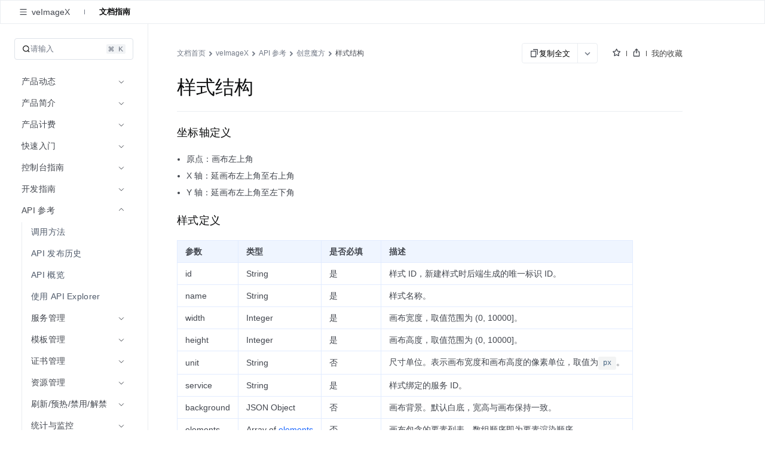

--- FILE ---
content_type: application/javascript
request_url: https://lf-cdn-tos.bytescm.com/obj/static/bytereplay/1.0.32.6/snapshot/index.umd.js
body_size: 30273
content:
(function(x,T){typeof exports=="object"&&typeof module<"u"?T(exports):typeof define=="function"&&define.amd?define("@bytereplay/snapshot",["exports"],T):(x=typeof globalThis<"u"?globalThis:x||self,T(x["@bytereplay/snapshot"]={}))})(this,function(exports){"use strict";var mr=Object.defineProperty;var _r=(x,T,s)=>T in x?mr(x,T,{enumerable:!0,configurable:!0,writable:!0,value:s}):x[T]=s;var b=(x,T,s)=>(_r(x,typeof T!="symbol"?T+"":T,s),s);(function(){try{if(typeof document<"u"){var s=document.createElement("style");s.appendChild(document.createTextNode("")),document.head.appendChild(s)}}catch(r){console.error("vite-plugin-css-injected-by-js",r)}})();var __defProp=Object.defineProperty,__defNormalProp=(s,r,t)=>r in s?__defProp(s,r,{enumerable:!0,configurable:!0,writable:!0,value:t}):s[r]=t,__publicField=(s,r,t)=>(__defNormalProp(s,typeof r!="symbol"?r+"":r,t),t);class RuntimeError extends Error{constructor(r,t){var n;super(r,t),__publicField(this,"localizedMessage"),this.name="bytereplay.core.RuntimeError",this.localizedMessage=(n=t==null?void 0:t.localizedMessage)!=null?n:r}}class ServerError extends RuntimeError{constructor(r,t){super(r,t),__publicField(this,"_code"),this.name="bytereplay.core.ServerError",this._code=t==null?void 0:t.code}get code(){return this._code}}class UnsupportedError extends RuntimeError{constructor(r,t){super(r,t),this.name="bytereplay.core.UnsupportedError"}}function isFunction$1(s){return typeof s=="function"}function isString(s){return typeof s=="string"||s instanceof String}function isEmptyString(s){return s.trim()===""}function performanceNow(){var s;return isFunction$1((s=globalThis==null?void 0:globalThis.performance)==null?void 0:s.now)}function webWorkers(){return!!(globalThis!=null&&globalThis.Worker)}function webSockets(){return!!(globalThis!=null&&globalThis.WebSocket)}function fetch$1(){return isFunction$1(globalThis==null?void 0:globalThis.fetch)}const ciu=Object.freeze(Object.defineProperty({__proto__:null,performanceNow,webWorkers,webSockets,fetch:fetch$1},Symbol.toStringTag,{value:"Module"}));var commonjsGlobal=typeof globalThis<"u"?globalThis:typeof window<"u"?window:typeof global<"u"?global:typeof self<"u"?self:{},lodash_clonedeep={exports:{}};(function(s,r){var t=200,n="__lodash_hash_undefined__",o=9007199254740991,i="[object Arguments]",c="[object Array]",l="[object Boolean]",d="[object Date]",h="[object Error]",f="[object Function]",m="[object GeneratorFunction]",g="[object Map]",v="[object Number]",S="[object Object]",E="[object Promise]",y="[object RegExp]",A="[object Set]",N="[object String]",R="[object Symbol]",L="[object WeakMap]",D="[object ArrayBuffer]",X="[object DataView]",de="[object Float32Array]",he="[object Float64Array]",pe="[object Int8Array]",fe="[object Int16Array]",me="[object Int32Array]",_e="[object Uint8Array]",ge="[object Uint8ClampedArray]",be="[object Uint16Array]",ye="[object Uint32Array]",Ge=/[\\^$.*+?()[\]{}|]/g,Be=/\w*$/,Xe=/^\[object .+?Constructor\]$/,Ke=/^(?:0|[1-9]\d*)$/,w={};w[i]=w[c]=w[D]=w[X]=w[l]=w[d]=w[de]=w[he]=w[pe]=w[fe]=w[me]=w[g]=w[v]=w[S]=w[y]=w[A]=w[N]=w[R]=w[_e]=w[ge]=w[be]=w[ye]=!0,w[h]=w[f]=w[L]=!1;var qe=typeof commonjsGlobal=="object"&&commonjsGlobal&&commonjsGlobal.Object===Object&&commonjsGlobal,Ye=typeof self=="object"&&self&&self.Object===Object&&self,P=qe||Ye||Function("return this")(),ve=r&&!r.nodeType&&r,Se=ve&&!0&&s&&!s.nodeType&&s,Qe=Se&&Se.exports===ve;function Je(a,u){return a.set(u[0],u[1]),a}function Ze(a,u){return a.add(u),a}function et(a,u){for(var p=-1,_=a?a.length:0;++p<_&&u(a[p],p,a)!==!1;);return a}function tt(a,u){for(var p=-1,_=u.length,I=a.length;++p<_;)a[I+p]=u[p];return a}function Ee(a,u,p,_){var I=-1,C=a?a.length:0;for(_&&C&&(p=a[++I]);++I<C;)p=u(p,a[I],I,a);return p}function rt(a,u){for(var p=-1,_=Array(a);++p<a;)_[p]=u(p);return _}function nt(a,u){return a==null?void 0:a[u]}function Te(a){var u=!1;if(a!=null&&typeof a.toString!="function")try{u=!!(a+"")}catch{}return u}function Re(a){var u=-1,p=Array(a.size);return a.forEach(function(_,I){p[++u]=[I,_]}),p}function ee(a,u){return function(p){return a(u(p))}}function we(a){var u=-1,p=Array(a.size);return a.forEach(function(_){p[++u]=_}),p}var st=Array.prototype,ot=Function.prototype,K=Object.prototype,te=P["__core-js_shared__"],Ie=function(){var a=/[^.]+$/.exec(te&&te.keys&&te.keys.IE_PROTO||"");return a?"Symbol(src)_1."+a:""}(),Ae=ot.toString,k=K.hasOwnProperty,q=K.toString,it=RegExp("^"+Ae.call(k).replace(Ge,"\\$&").replace(/hasOwnProperty|(function).*?(?=\\\()| for .+?(?=\\\])/g,"$1.*?")+"$"),Ce=Qe?P.Buffer:void 0,Oe=P.Symbol,xe=P.Uint8Array,at=ee(Object.getPrototypeOf,Object),ct=Object.create,lt=K.propertyIsEnumerable,ut=st.splice,Ne=Object.getOwnPropertySymbols,dt=Ce?Ce.isBuffer:void 0,ht=ee(Object.keys,Object),re=W(P,"DataView"),G=W(P,"Map"),ne=W(P,"Promise"),se=W(P,"Set"),oe=W(P,"WeakMap"),B=W(Object,"create"),pt=V(re),ft=V(G),mt=V(ne),_t=V(se),gt=V(oe),Me=Oe?Oe.prototype:void 0,De=Me?Me.valueOf:void 0;function U(a){var u=-1,p=a?a.length:0;for(this.clear();++u<p;){var _=a[u];this.set(_[0],_[1])}}function bt(){this.__data__=B?B(null):{}}function yt(a){return this.has(a)&&delete this.__data__[a]}function vt(a){var u=this.__data__;if(B){var p=u[a];return p===n?void 0:p}return k.call(u,a)?u[a]:void 0}function St(a){var u=this.__data__;return B?u[a]!==void 0:k.call(u,a)}function Et(a,u){var p=this.__data__;return p[a]=B&&u===void 0?n:u,this}U.prototype.clear=bt,U.prototype.delete=yt,U.prototype.get=vt,U.prototype.has=St,U.prototype.set=Et;function H(a){var u=-1,p=a?a.length:0;for(this.clear();++u<p;){var _=a[u];this.set(_[0],_[1])}}function Tt(){this.__data__=[]}function Rt(a){var u=this.__data__,p=Y(u,a);if(p<0)return!1;var _=u.length-1;return p==_?u.pop():ut.call(u,p,1),!0}function wt(a){var u=this.__data__,p=Y(u,a);return p<0?void 0:u[p][1]}function It(a){return Y(this.__data__,a)>-1}function At(a,u){var p=this.__data__,_=Y(p,a);return _<0?p.push([a,u]):p[_][1]=u,this}H.prototype.clear=Tt,H.prototype.delete=Rt,H.prototype.get=wt,H.prototype.has=It,H.prototype.set=At;function $(a){var u=-1,p=a?a.length:0;for(this.clear();++u<p;){var _=a[u];this.set(_[0],_[1])}}function Ct(){this.__data__={hash:new U,map:new(G||H),string:new U}}function Ot(a){return Q(this,a).delete(a)}function xt(a){return Q(this,a).get(a)}function Nt(a){return Q(this,a).has(a)}function Mt(a,u){return Q(this,a).set(a,u),this}$.prototype.clear=Ct,$.prototype.delete=Ot,$.prototype.get=xt,$.prototype.has=Nt,$.prototype.set=Mt;function j(a){this.__data__=new H(a)}function Dt(){this.__data__=new H}function Lt(a){return this.__data__.delete(a)}function Pt(a){return this.__data__.get(a)}function Ht(a){return this.__data__.has(a)}function kt(a,u){var p=this.__data__;if(p instanceof H){var _=p.__data__;if(!G||_.length<t-1)return _.push([a,u]),this;p=this.__data__=new $(_)}return p.set(a,u),this}j.prototype.clear=Dt,j.prototype.delete=Lt,j.prototype.get=Pt,j.prototype.has=Ht,j.prototype.set=kt;function Ut(a,u){var p=ce(a)||cr(a)?rt(a.length,String):[],_=p.length,I=!!_;for(var C in a)(u||k.call(a,C))&&!(I&&(C=="length"||sr(C,_)))&&p.push(C);return p}function Le(a,u,p){var _=a[u];(!(k.call(a,u)&&Ue(_,p))||p===void 0&&!(u in a))&&(a[u]=p)}function Y(a,u){for(var p=a.length;p--;)if(Ue(a[p][0],u))return p;return-1}function Ft(a,u){return a&&Pe(u,le(u),a)}function ie(a,u,p,_,I,C,M){var O;if(_&&(O=C?_(a,I,C,M):_(a)),O!==void 0)return O;if(!J(a))return a;var $e=ce(a);if($e){if(O=tr(a),!u)return Jt(a,O)}else{var z=F(a),je=z==f||z==m;if(ur(a))return Gt(a,u);if(z==S||z==i||je&&!C){if(Te(a))return C?a:{};if(O=rr(je?{}:a),!u)return Zt(a,Ft(O,a))}else{if(!w[z])return C?a:{};O=nr(a,z,ie,u)}}M||(M=new j);var We=M.get(a);if(We)return We;if(M.set(a,O),!$e)var ze=p?er(a):le(a);return et(ze||a,function(ue,Z){ze&&(Z=ue,ue=a[Z]),Le(O,Z,ie(ue,u,p,_,Z,a,M))}),O}function Vt(a){return J(a)?ct(a):{}}function $t(a,u,p){var _=u(a);return ce(a)?_:tt(_,p(a))}function jt(a){return q.call(a)}function Wt(a){if(!J(a)||ir(a))return!1;var u=Ve(a)||Te(a)?it:Xe;return u.test(V(a))}function zt(a){if(!ke(a))return ht(a);var u=[];for(var p in Object(a))k.call(a,p)&&p!="constructor"&&u.push(p);return u}function Gt(a,u){if(u)return a.slice();var p=new a.constructor(a.length);return a.copy(p),p}function ae(a){var u=new a.constructor(a.byteLength);return new xe(u).set(new xe(a)),u}function Bt(a,u){var p=u?ae(a.buffer):a.buffer;return new a.constructor(p,a.byteOffset,a.byteLength)}function Xt(a,u,p){var _=u?p(Re(a),!0):Re(a);return Ee(_,Je,new a.constructor)}function Kt(a){var u=new a.constructor(a.source,Be.exec(a));return u.lastIndex=a.lastIndex,u}function qt(a,u,p){var _=u?p(we(a),!0):we(a);return Ee(_,Ze,new a.constructor)}function Yt(a){return De?Object(De.call(a)):{}}function Qt(a,u){var p=u?ae(a.buffer):a.buffer;return new a.constructor(p,a.byteOffset,a.length)}function Jt(a,u){var p=-1,_=a.length;for(u||(u=Array(_));++p<_;)u[p]=a[p];return u}function Pe(a,u,p,_){p||(p={});for(var I=-1,C=u.length;++I<C;){var M=u[I],O=_?_(p[M],a[M],M,p,a):void 0;Le(p,M,O===void 0?a[M]:O)}return p}function Zt(a,u){return Pe(a,He(a),u)}function er(a){return $t(a,le,He)}function Q(a,u){var p=a.__data__;return or(u)?p[typeof u=="string"?"string":"hash"]:p.map}function W(a,u){var p=nt(a,u);return Wt(p)?p:void 0}var He=Ne?ee(Ne,Object):pr,F=jt;(re&&F(new re(new ArrayBuffer(1)))!=X||G&&F(new G)!=g||ne&&F(ne.resolve())!=E||se&&F(new se)!=A||oe&&F(new oe)!=L)&&(F=function(a){var u=q.call(a),p=u==S?a.constructor:void 0,_=p?V(p):void 0;if(_)switch(_){case pt:return X;case ft:return g;case mt:return E;case _t:return A;case gt:return L}return u});function tr(a){var u=a.length,p=a.constructor(u);return u&&typeof a[0]=="string"&&k.call(a,"index")&&(p.index=a.index,p.input=a.input),p}function rr(a){return typeof a.constructor=="function"&&!ke(a)?Vt(at(a)):{}}function nr(a,u,p,_){var I=a.constructor;switch(u){case D:return ae(a);case l:case d:return new I(+a);case X:return Bt(a,_);case de:case he:case pe:case fe:case me:case _e:case ge:case be:case ye:return Qt(a,_);case g:return Xt(a,_,p);case v:case N:return new I(a);case y:return Kt(a);case A:return qt(a,_,p);case R:return Yt(a)}}function sr(a,u){return u=u==null?o:u,!!u&&(typeof a=="number"||Ke.test(a))&&a>-1&&a%1==0&&a<u}function or(a){var u=typeof a;return u=="string"||u=="number"||u=="symbol"||u=="boolean"?a!=="__proto__":a===null}function ir(a){return!!Ie&&Ie in a}function ke(a){var u=a&&a.constructor,p=typeof u=="function"&&u.prototype||K;return a===p}function V(a){if(a!=null){try{return Ae.call(a)}catch{}try{return a+""}catch{}}return""}function ar(a){return ie(a,!0,!0)}function Ue(a,u){return a===u||a!==a&&u!==u}function cr(a){return lr(a)&&k.call(a,"callee")&&(!lt.call(a,"callee")||q.call(a)==i)}var ce=Array.isArray;function Fe(a){return a!=null&&dr(a.length)&&!Ve(a)}function lr(a){return hr(a)&&Fe(a)}var ur=dt||fr;function Ve(a){var u=J(a)?q.call(a):"";return u==f||u==m}function dr(a){return typeof a=="number"&&a>-1&&a%1==0&&a<=o}function J(a){var u=typeof a;return!!a&&(u=="object"||u=="function")}function hr(a){return!!a&&typeof a=="object"}function le(a){return Fe(a)?Ut(a):zt(a)}function pr(){return[]}function fr(){return!1}s.exports=ar})(lodash_clonedeep,lodash_clonedeep.exports);const clone=lodash_clonedeep.exports;function deepClone(s){return typeof globalThis.structuredClone=="function"?structuredClone(s):clone(s)}var VMutationType=(s=>(s[s.AddNode=1]="AddNode",s[s.RemoveNode=2]="RemoveNode",s[s.ChangeAttributes=3]="ChangeAttributes",s[s.CharacterData=4]="CharacterData",s[s.Document=10]="Document",s[s.StyleSheetRule=20]="StyleSheetRule",s[s.StyleSheetAdopted=21]="StyleSheetAdopted",s))(VMutationType||{}),VNodeType=(s=>(s[s.ElementNode=1]="ElementNode",s[s.TextNode=3]="TextNode",s[s.CommentNode=8]="CommentNode",s[s.DocumentNode=9]="DocumentNode",s[s.DocumentFragmentNode=11]="DocumentFragmentNode",s))(VNodeType||{});function isHTMLIFrameElement(s){return s.tagName==="IFRAME"}function isHTMLStyleElement(s){return s.tagName==="STYLE"}function isHTMLImageElement(s){return s.tagName==="IMG"}function isHTMLInputElement(s){return s.tagName==="INPUT"}function isHTMLLinkElement(s){return s.tagName==="LINK"}function isHTMLOptionElement(s){return s.tagName==="OPTION"}function isHTMLScriptElement(s){return s.tagName==="SCRIPT"}function isHTMLSelectElement(s){return s.tagName==="SELECT"}function isHTMLTextAreaElement(s){return s.tagName==="TEXTAREA"}function isSVGUseElement(s){return s.tagName==="use"}function isHTMLElement(s){return s.nodeType===Node.ELEMENT_NODE}function isVNode(s){return s!=null&&s.id!=null&&s.type!=null&&!(s instanceof Node)}function isVParentNode(s){return"children"in s}function isVElement(s){return s.type===VNodeType.ElementNode}function includes(s,r){return s.indexOf(r)!==-1}let getRandomValues;const rnds8=new Uint8Array(16);function rng(){if(!getRandomValues&&(getRandomValues=typeof crypto<"u"&&crypto.getRandomValues&&crypto.getRandomValues.bind(crypto),!getRandomValues))throw new Error("crypto.getRandomValues() not supported. See https://github.com/uuidjs/uuid#getrandomvalues-not-supported");return getRandomValues(rnds8)}const byteToHex=[];for(let s=0;s<256;++s)byteToHex.push((s+256).toString(16).slice(1));function unsafeStringify(s,r=0){return(byteToHex[s[r+0]]+byteToHex[s[r+1]]+byteToHex[s[r+2]]+byteToHex[s[r+3]]+"-"+byteToHex[s[r+4]]+byteToHex[s[r+5]]+"-"+byteToHex[s[r+6]]+byteToHex[s[r+7]]+"-"+byteToHex[s[r+8]]+byteToHex[s[r+9]]+"-"+byteToHex[s[r+10]]+byteToHex[s[r+11]]+byteToHex[s[r+12]]+byteToHex[s[r+13]]+byteToHex[s[r+14]]+byteToHex[s[r+15]]).toLowerCase()}const randomUUID=typeof crypto<"u"&&crypto.randomUUID&&crypto.randomUUID.bind(crypto),native={randomUUID};function v4(s,r,t){if(native.randomUUID&&!r&&!s)return native.randomUUID();s=s||{};const n=s.random||(s.rng||rng)();if(n[6]=n[6]&15|64,n[8]=n[8]&63|128,r){t=t||0;for(let o=0;o<16;++o)r[t+o]=n[o];return r}return unsafeStringify(n)}function generateUUID(){return v4()}const caniuse=ciu;class APIError extends ServerError{constructor(r,t,n,o){super(`Error occurs when invoking API "${r}": ${n}`,{...o!=null?o:{},code:t}),this.path=r,this.name="bytereplay.core.APIError"}}const FETCH_FLAG="bytereplay";class APIClient{constructor(s){__publicField(this,"_env"),__publicField(this,"_requestInterceptor"),this._env=s}get apiURL(){return`${this._env.baseURL}api/`}set requestInterceptor(value){isString(value)?this._requestInterceptor=eval(value):this._requestInterceptor=value}async get(s,r,t){return this._request("GET",s,r,t)}async post(s,r,t){return this._request("POST",s,r,t)}async _request(s,r,t,n){let o={path:r,headers:n};if(this._requestInterceptor)try{o=this._requestInterceptor(r,n)}catch{}const i=s==="POST",c=this._makeURL(o.path);if(s==="GET"&&t){for(const[f,m]of Object.entries(t))if(m!=null){let g;m instanceof Date?g=m.toISOString():g=m.toString(),c.searchParams.set(f,g)}}const l={};let d;i&&(t instanceof FormData?d=t:(d=JSON.stringify(t),l["Content-Type"]="application/json"));const h=fetch(c.href,{method:s,mode:"cors",body:d,headers:{...l,...o.headers||{}},[FETCH_FLAG]:!0});return this._dealWithResponse(o.path,h)}async _dealWithResponse(s,r){let t;try{t=await r}catch(o){throw new ServerError(`Error occurs when invoking API "${s}": ${o.message}`,{cause:o})}let n;try{n=await t.json()}catch(o){throw new ServerError(`Response of API "${s}" can not be parsed into JSON.`,{cause:o})}if(n.success)return n.data;throw new APIError(s,n.code,n.message)}_makeURL(s){return new URL(s,this.apiURL)}}function now(){return caniuse.performanceNow()?globalThis.performance.now():Date.now()}let ric=globalThis.requestIdleCallback;ric||(ric=function(t,n){const o=now();return globalThis.setTimeout(()=>{var i;const c=now()-o;t({didTimeout:(i=(n==null?void 0:n.timeout)!=null&&c>n.timeout)!=null?i:!1,timeRemaining(){return Math.max(0,7-c)}})})});const _Retry=class{constructor(s){__publicField(this,"_options"),this._options=this._normalize(s)}async attempt(s,r){if(typeof s=="function")return this._attempt(s,this._normalize(r,this._options))}async _attempt(s,r,t=1){return s().catch(n=>{if(r.shouldRetry&&!r.shouldRetry(n))throw n;if(t<r.retries)return this._delay(this._randomTimeout(t,r)).then(()=>this._attempt(s,r,t+1));throw n})}_normalize(s,r=_Retry.DEFAULT_OPTIONS){const t={...r};if(s){const{retries:n,initialTimeout:o,maxTimeout:i,randomize:c}=s;n!=null&&n>=0&&(t.retries=n),o!=null&&o>=0&&(t.initialTimeout=o),i!=null&&i>=t.initialTimeout&&(t.maxTimeout=i),c!=null&&c>=1&&c<=2&&(c<1?t.randomize=1:c>2?t.randomize=2:t.randomize=c),s!=null&&s.shouldRetry&&(t.shouldRetry=s.shouldRetry)}return t}_delay(s){return new Promise(r=>{setTimeout(()=>{r()},s)})}_randomTimeout(s,r){const{randomize:t,initialTimeout:n,maxTimeout:o,factor:i}=r;return Math.min(t*n*i**s,o)}};let Retry=_Retry;__publicField(Retry,"DEFAULT_OPTIONS",{retries:3,initialTimeout:1e3,maxTimeout:1/0,randomize:1.5,factor:1.5,shouldRetry:()=>!0});var eventemitter3={exports:{}};(function(s){var r=Object.prototype.hasOwnProperty,t="~";function n(){}Object.create&&(n.prototype=Object.create(null),new n().__proto__||(t=!1));function o(d,h,f){this.fn=d,this.context=h,this.once=f||!1}function i(d,h,f,m,g){if(typeof f!="function")throw new TypeError("The listener must be a function");var v=new o(f,m||d,g),S=t?t+h:h;return d._events[S]?d._events[S].fn?d._events[S]=[d._events[S],v]:d._events[S].push(v):(d._events[S]=v,d._eventsCount++),d}function c(d,h){--d._eventsCount===0?d._events=new n:delete d._events[h]}function l(){this._events=new n,this._eventsCount=0}l.prototype.eventNames=function(){var h=[],f,m;if(this._eventsCount===0)return h;for(m in f=this._events)r.call(f,m)&&h.push(t?m.slice(1):m);return Object.getOwnPropertySymbols?h.concat(Object.getOwnPropertySymbols(f)):h},l.prototype.listeners=function(h){var f=t?t+h:h,m=this._events[f];if(!m)return[];if(m.fn)return[m.fn];for(var g=0,v=m.length,S=new Array(v);g<v;g++)S[g]=m[g].fn;return S},l.prototype.listenerCount=function(h){var f=t?t+h:h,m=this._events[f];return m?m.fn?1:m.length:0},l.prototype.emit=function(h,f,m,g,v,S){var E=t?t+h:h;if(!this._events[E])return!1;var y=this._events[E],A=arguments.length,N,R;if(y.fn){switch(y.once&&this.removeListener(h,y.fn,void 0,!0),A){case 1:return y.fn.call(y.context),!0;case 2:return y.fn.call(y.context,f),!0;case 3:return y.fn.call(y.context,f,m),!0;case 4:return y.fn.call(y.context,f,m,g),!0;case 5:return y.fn.call(y.context,f,m,g,v),!0;case 6:return y.fn.call(y.context,f,m,g,v,S),!0}for(R=1,N=new Array(A-1);R<A;R++)N[R-1]=arguments[R];y.fn.apply(y.context,N)}else{var L=y.length,D;for(R=0;R<L;R++)switch(y[R].once&&this.removeListener(h,y[R].fn,void 0,!0),A){case 1:y[R].fn.call(y[R].context);break;case 2:y[R].fn.call(y[R].context,f);break;case 3:y[R].fn.call(y[R].context,f,m);break;case 4:y[R].fn.call(y[R].context,f,m,g);break;default:if(!N)for(D=1,N=new Array(A-1);D<A;D++)N[D-1]=arguments[D];y[R].fn.apply(y[R].context,N)}}return!0},l.prototype.on=function(h,f,m){return i(this,h,f,m,!1)},l.prototype.once=function(h,f,m){return i(this,h,f,m,!0)},l.prototype.removeListener=function(h,f,m,g){var v=t?t+h:h;if(!this._events[v])return this;if(!f)return c(this,v),this;var S=this._events[v];if(S.fn)S.fn===f&&(!g||S.once)&&(!m||S.context===m)&&c(this,v);else{for(var E=0,y=[],A=S.length;E<A;E++)(S[E].fn!==f||g&&!S[E].once||m&&S[E].context!==m)&&y.push(S[E]);y.length?this._events[v]=y.length===1?y[0]:y:c(this,v)}return this},l.prototype.removeAllListeners=function(h){var f;return h?(f=t?t+h:h,this._events[f]&&c(this,f)):(this._events=new n,this._eventsCount=0),this},l.prototype.off=l.prototype.removeListener,l.prototype.addListener=l.prototype.on,l.prefixed=t,l.EventEmitter=l,s.exports=l})(eventemitter3);const EventEmitter=eventemitter3.exports,DATA_MASK="data-bytereplay-mask",DATA_MASK_MAP={ignore:"ignore",name:"name"};function shouldIgnore(s){return!!(s&&isHTMLElement(s)&&s.getAttribute(DATA_MASK)===DATA_MASK_MAP.ignore)}const DEFAULT_ENV="PROD-INTERNAL",AVAILABLE_ENV_TYPE=["BOE","DEV","PROD-INTERNAL","PROD-PUBLIC","PROD-SG","PROD-VA","PROD-PUBLIC-VA"];let _currentEnv=DEFAULT_ENV;function set(s){const r=parse(s);if(r){_currentEnv=r;return}throw new Error('Invalid environment, it must be one of the following: "BOE", "DEV", "PROD-INTERNAL" or "PROD-PUBLIC".')}function get(){return _currentEnv}function parse(s){if(isString(s)){const r=s.trim().toUpperCase();if(includes(AVAILABLE_ENV_TYPE,r))return r}}const e=Object.freeze(Object.defineProperty({__proto__:null,set,get},Symbol.toStringTag,{value:"Module"}));class Environment{constructor(r){__publicField(this,"_domains",["bytedance","zijieapi","byteintl"]),__publicField(this,"DEFAULT_ENV_TYPE","PROD-INTERNAL"),__publicField(this,"AVAILABLE_ENV_TYPE",["BOE","DEV","PROD-INTERNAL","PROD-PUBLIC","PROD-SG","PROD-VA","PROD-PUBLIC-VA"]),__publicField(this,"_type",this.DEFAULT_ENV_TYPE),__publicField(this,"_baseURL");var t;this.baseURL=r==null?void 0:r.baseURL,this.type=(t=r==null?void 0:r.type)!=null?t:get()}set type(r){if(r!=null){const t=this.parse(r);if(t){this._type=t;return}throw new Error('Invalid environment type, it must be one of the following: "BOE", "DEV", "PROD-INTERNAL" or "PROD-PUBLIC".')}}get type(){return this._type}set baseURL(r){if(r==null||isEmptyString(r))this._baseURL=void 0;else try{this._baseURL=new URL(r).href}catch{throw new RuntimeError("Invalid base URL: "+r)}}get baseURL(){return this._baseURL!=null?this._baseURL:this.isBOE()?`https://bytereplay-boe.${this._domains[0]}.net/`:this.isDev()?"http://localhost:6789/":this.isProdPublic()?"https://bytereplay."+this._domains[1]+".com/":this.isProdSG()?"https://bytereplay-sg."+this._domains[2]+".net/":this.isProdVA()?"https://bytereplay-va."+this._domains[2]+".net/":this.isProdPublicVA()?"https://bytereplay-va."+this._domains[2]+"api.com/":`https://bytereplay.${this._domains[0]}.net/`}parse(r){if(isString(r)){const t=r.trim().toUpperCase();if(includes(this.AVAILABLE_ENV_TYPE,t))return t}}isBOE(){return this._type==="BOE"}isDev(){return this._type==="DEV"}isProdInternal(){return this._type==="PROD-INTERNAL"}isProdPublic(){return this._type==="PROD-PUBLIC"}isProdSG(){return this._type==="PROD-SG"}isProdVA(){return this._type==="PROD-VA"}isProdPublicVA(){return this._type==="PROD-PUBLIC-VA"}toOptions(){return{type:this.type,baseURL:this.baseURL}}}const version="1.0.32.6",env=e;var HeartbeatSignal=(s=>(s.Ping="ping",s.Pong="pong",s))(HeartbeatSignal||{});const _Heartbeat=class extends EventEmitter{constructor(s,r){super(),__publicField(this,"_options"),__publicField(this,"_timer"),__publicField(this,"_handleMessage",t=>{t===HeartbeatSignal.Ping&&(this._pong(),this._resetTimeout())}),__publicField(this,"_handleTimeout",()=>{this.stop(),this.emit("timeout")}),this.connection=s,this._options={..._Heartbeat.DEFAULT_OPTIONS,...r}}start(){this.connection.on("message",this._handleMessage),this._startTimeout()}stop(){this._clearTimeout(),this.connection.off("message",this._handleMessage)}_pong(){this.connection.isReady&&this.connection.send(HeartbeatSignal.Pong)}_startTimeout(){this._resetTimeout()}_resetTimeout(){this._clearTimeout(),this._timer=setTimeout(this._handleTimeout,this._options.timeout)}_clearTimeout(){clearTimeout(this._timer),this._timer=void 0}};let Heartbeat=_Heartbeat;__publicField(Heartbeat,"DEFAULT_OPTIONS",{timeout:12e3});const CustomSnapshot=Symbol("bytereplay.CustomSnapshot");var IFrameActionType=(s=>(s.StartRecording="startRecording",s.StopRecording="stopRecording",s.Unload="unload",s.Load="load",s))(IFrameActionType||{});const IFrameEvent="ReplayIFrameEvent";function buildIFrameEvent(s){return new CustomEvent(IFrameEvent,{detail:s})}var IFrameState=(s=>(s.Loading="loading",s.Loaded="loaded",s.Recording="recording",s))(IFrameState||{}),TrackerEventType=(s=>(s[s.HTMLSnapshot=101]="HTMLSnapshot",s[s.HTMLMutations=102]="HTMLMutations",s[s.HTMLScroll=103]="HTMLScroll",s[s.HTMLFocus=104]="HTMLFocus",s[s.HTMLBlur=105]="HTMLBlur",s[s.HTMLValueChange=106]="HTMLValueChange",s[s.HTMLResize=110]="HTMLResize",s[s.HTMLIncrementalSnapshot=111]="HTMLIncrementalSnapshot",s[s.HTMLNavigation=115]="HTMLNavigation",s[s.HTMLCanvas=120]="HTMLCanvas",s[s.HTMLImage=122]="HTMLImage",s[s.HTMLIFrame=130]="HTMLIFrame",s[s.MouseMove=201]="MouseMove",s[s.MouseDown=202]="MouseDown",s[s.MouseUp=203]="MouseUp",s[s.KeyDown=301]="KeyDown",s[s.ConsoleAssert=401]="ConsoleAssert",s[s.ConsoleDebug=402]="ConsoleDebug",s[s.ConsoleDir=403]="ConsoleDir",s[s.ConsoleDirxml=404]="ConsoleDirxml",s[s.ConsoleError=405]="ConsoleError",s[s.ConsoleInfo=406]="ConsoleInfo",s[s.ConsoleLog=407]="ConsoleLog",s[s.ConsoleTable=408]="ConsoleTable",s[s.ConsoleTrace=409]="ConsoleTrace",s[s.ConsoleWarn=410]="ConsoleWarn",s[s.ERROR_SCRIPT=501]="ERROR_SCRIPT",s[s.ERROR_RUNTIME=502]="ERROR_RUNTIME",s[s.ERROR_NOTFOUND=503]="ERROR_NOTFOUND",s[s.ERROR_PROMISEREJECTION=504]="ERROR_PROMISEREJECTION",s[s.NETWORK_SEND=601]="NETWORK_SEND",s[s.NETWORK_DONE=602]="NETWORK_DONE",s[s.NETWORK_ABORT=603]="NETWORK_ABORT",s[s.NETWORK_ERROR=604]="NETWORK_ERROR",s[s.NETWORK_TIMEOUT=605]="NETWORK_TIMEOUT",s))(TrackerEventType||{});class Sampler$1{constructor(r=1,t){__publicField(this,"_data",new Map),__publicField(this,"_lastTick",0),__publicField(this,"_isStopped",!0),__publicField(this,"_handleFrameCallback",n=>{if(n.timeRemaining()<=0){this._nextFrame();return}(this._lastTick===0||now()-this._lastTick>=1e3/this.samplingFrequency)&&this._tick(),this._data.size>0?this._nextFrame():this.stop()}),this.samplingFrequency=r,this.callback=t}get isStopped(){return this._isStopped}sample(r,t){this._data.set(r,t),this._isStopped&&this.start()}start(){this._lastTick=0,this._isStopped=!1,this._nextFrame()}stop(){this._isStopped=!0,this.flush()}flush(){if(this._data.size){for(const[r,t]of this._data.entries())this.callback(r,t);this._data.clear()}}_tick(){this._lastTick=now(),this.flush()}_nextFrame(){ric(this._handleFrameCallback,{timeout:1e3/this.samplingFrequency})}}var extendStatics=function(s,r){return extendStatics=Object.setPrototypeOf||{__proto__:[]}instanceof Array&&function(t,n){t.__proto__=n}||function(t,n){for(var o in n)Object.prototype.hasOwnProperty.call(n,o)&&(t[o]=n[o])},extendStatics(s,r)};function __extends(s,r){if(typeof r!="function"&&r!==null)throw new TypeError("Class extends value "+String(r)+" is not a constructor or null");extendStatics(s,r);function t(){this.constructor=s}s.prototype=r===null?Object.create(r):(t.prototype=r.prototype,new t)}function __values(s){var r=typeof Symbol=="function"&&Symbol.iterator,t=r&&s[r],n=0;if(t)return t.call(s);if(s&&typeof s.length=="number")return{next:function(){return s&&n>=s.length&&(s=void 0),{value:s&&s[n++],done:!s}}};throw new TypeError(r?"Object is not iterable.":"Symbol.iterator is not defined.")}function __read(s,r){var t=typeof Symbol=="function"&&s[Symbol.iterator];if(!t)return s;var n=t.call(s),o,i=[],c;try{for(;(r===void 0||r-- >0)&&!(o=n.next()).done;)i.push(o.value)}catch(l){c={error:l}}finally{try{o&&!o.done&&(t=n.return)&&t.call(n)}finally{if(c)throw c.error}}return i}function __spreadArray(s,r,t){if(t||arguments.length===2)for(var n=0,o=r.length,i;n<o;n++)(i||!(n in r))&&(i||(i=Array.prototype.slice.call(r,0,n)),i[n]=r[n]);return s.concat(i||Array.prototype.slice.call(r))}function isFunction(s){return typeof s=="function"}function createErrorClass(s){var r=function(n){Error.call(n),n.stack=new Error().stack},t=s(r);return t.prototype=Object.create(Error.prototype),t.prototype.constructor=t,t}var UnsubscriptionError=createErrorClass(function(s){return function(t){s(this),this.message=t?t.length+` errors occurred during unsubscription:
`+t.map(function(n,o){return o+1+") "+n.toString()}).join(`
  `):"",this.name="UnsubscriptionError",this.errors=t}});function arrRemove(s,r){if(s){var t=s.indexOf(r);0<=t&&s.splice(t,1)}}var Subscription=function(){function s(r){this.initialTeardown=r,this.closed=!1,this._parentage=null,this._finalizers=null}return s.prototype.unsubscribe=function(){var r,t,n,o,i;if(!this.closed){this.closed=!0;var c=this._parentage;if(c)if(this._parentage=null,Array.isArray(c))try{for(var l=__values(c),d=l.next();!d.done;d=l.next()){var h=d.value;h.remove(this)}}catch(E){r={error:E}}finally{try{d&&!d.done&&(t=l.return)&&t.call(l)}finally{if(r)throw r.error}}else c.remove(this);var f=this.initialTeardown;if(isFunction(f))try{f()}catch(E){i=E instanceof UnsubscriptionError?E.errors:[E]}var m=this._finalizers;if(m){this._finalizers=null;try{for(var g=__values(m),v=g.next();!v.done;v=g.next()){var S=v.value;try{execFinalizer(S)}catch(E){i=i!=null?i:[],E instanceof UnsubscriptionError?i=__spreadArray(__spreadArray([],__read(i)),__read(E.errors)):i.push(E)}}}catch(E){n={error:E}}finally{try{v&&!v.done&&(o=g.return)&&o.call(g)}finally{if(n)throw n.error}}}if(i)throw new UnsubscriptionError(i)}},s.prototype.add=function(r){var t;if(r&&r!==this)if(this.closed)execFinalizer(r);else{if(r instanceof s){if(r.closed||r._hasParent(this))return;r._addParent(this)}(this._finalizers=(t=this._finalizers)!==null&&t!==void 0?t:[]).push(r)}},s.prototype._hasParent=function(r){var t=this._parentage;return t===r||Array.isArray(t)&&t.includes(r)},s.prototype._addParent=function(r){var t=this._parentage;this._parentage=Array.isArray(t)?(t.push(r),t):t?[t,r]:r},s.prototype._removeParent=function(r){var t=this._parentage;t===r?this._parentage=null:Array.isArray(t)&&arrRemove(t,r)},s.prototype.remove=function(r){var t=this._finalizers;t&&arrRemove(t,r),r instanceof s&&r._removeParent(this)},s.EMPTY=function(){var r=new s;return r.closed=!0,r}(),s}(),EMPTY_SUBSCRIPTION=Subscription.EMPTY;function isSubscription(s){return s instanceof Subscription||s&&"closed"in s&&isFunction(s.remove)&&isFunction(s.add)&&isFunction(s.unsubscribe)}function execFinalizer(s){isFunction(s)?s():s.unsubscribe()}var config={onUnhandledError:null,onStoppedNotification:null,Promise:void 0,useDeprecatedSynchronousErrorHandling:!1,useDeprecatedNextContext:!1},timeoutProvider={setTimeout:function(s,r){for(var t=[],n=2;n<arguments.length;n++)t[n-2]=arguments[n];return setTimeout.apply(void 0,__spreadArray([s,r],__read(t)))},clearTimeout:function(s){return clearTimeout(s)},delegate:void 0};function reportUnhandledError(s){timeoutProvider.setTimeout(function(){throw s})}function noop(){}function errorContext(s){s()}var Subscriber=function(s){__extends(r,s);function r(t){var n=s.call(this)||this;return n.isStopped=!1,t?(n.destination=t,isSubscription(t)&&t.add(n)):n.destination=EMPTY_OBSERVER,n}return r.create=function(t,n,o){return new SafeSubscriber(t,n,o)},r.prototype.next=function(t){this.isStopped||this._next(t)},r.prototype.error=function(t){this.isStopped||(this.isStopped=!0,this._error(t))},r.prototype.complete=function(){this.isStopped||(this.isStopped=!0,this._complete())},r.prototype.unsubscribe=function(){this.closed||(this.isStopped=!0,s.prototype.unsubscribe.call(this),this.destination=null)},r.prototype._next=function(t){this.destination.next(t)},r.prototype._error=function(t){try{this.destination.error(t)}finally{this.unsubscribe()}},r.prototype._complete=function(){try{this.destination.complete()}finally{this.unsubscribe()}},r}(Subscription),_bind=Function.prototype.bind;function bind(s,r){return _bind.call(s,r)}var ConsumerObserver=function(){function s(r){this.partialObserver=r}return s.prototype.next=function(r){var t=this.partialObserver;if(t.next)try{t.next(r)}catch(n){handleUnhandledError(n)}},s.prototype.error=function(r){var t=this.partialObserver;if(t.error)try{t.error(r)}catch(n){handleUnhandledError(n)}else handleUnhandledError(r)},s.prototype.complete=function(){var r=this.partialObserver;if(r.complete)try{r.complete()}catch(t){handleUnhandledError(t)}},s}(),SafeSubscriber=function(s){__extends(r,s);function r(t,n,o){var i=s.call(this)||this,c;if(isFunction(t)||!t)c={next:t!=null?t:void 0,error:n!=null?n:void 0,complete:o!=null?o:void 0};else{var l;i&&config.useDeprecatedNextContext?(l=Object.create(t),l.unsubscribe=function(){return i.unsubscribe()},c={next:t.next&&bind(t.next,l),error:t.error&&bind(t.error,l),complete:t.complete&&bind(t.complete,l)}):c=t}return i.destination=new ConsumerObserver(c),i}return r}(Subscriber);function handleUnhandledError(s){reportUnhandledError(s)}function defaultErrorHandler(s){throw s}var EMPTY_OBSERVER={closed:!0,next:noop,error:defaultErrorHandler,complete:noop},observable=function(){return typeof Symbol=="function"&&Symbol.observable||"@@observable"}();function identity(s){return s}function pipeFromArray(s){return s.length===0?identity:s.length===1?s[0]:function(t){return s.reduce(function(n,o){return o(n)},t)}}var Observable=function(){function s(r){r&&(this._subscribe=r)}return s.prototype.lift=function(r){var t=new s;return t.source=this,t.operator=r,t},s.prototype.subscribe=function(r,t,n){var o=this,i=isSubscriber(r)?r:new SafeSubscriber(r,t,n);return errorContext(function(){var c=o,l=c.operator,d=c.source;i.add(l?l.call(i,d):d?o._subscribe(i):o._trySubscribe(i))}),i},s.prototype._trySubscribe=function(r){try{return this._subscribe(r)}catch(t){r.error(t)}},s.prototype.forEach=function(r,t){var n=this;return t=getPromiseCtor(t),new t(function(o,i){var c=new SafeSubscriber({next:function(l){try{r(l)}catch(d){i(d),c.unsubscribe()}},error:i,complete:o});n.subscribe(c)})},s.prototype._subscribe=function(r){var t;return(t=this.source)===null||t===void 0?void 0:t.subscribe(r)},s.prototype[observable]=function(){return this},s.prototype.pipe=function(){for(var r=[],t=0;t<arguments.length;t++)r[t]=arguments[t];return pipeFromArray(r)(this)},s.prototype.toPromise=function(r){var t=this;return r=getPromiseCtor(r),new r(function(n,o){var i;t.subscribe(function(c){return i=c},function(c){return o(c)},function(){return n(i)})})},s.create=function(r){return new s(r)},s}();function getPromiseCtor(s){var r;return(r=s!=null?s:config.Promise)!==null&&r!==void 0?r:Promise}function isObserver(s){return s&&isFunction(s.next)&&isFunction(s.error)&&isFunction(s.complete)}function isSubscriber(s){return s&&s instanceof Subscriber||isObserver(s)&&isSubscription(s)}var ObjectUnsubscribedError=createErrorClass(function(s){return function(){s(this),this.name="ObjectUnsubscribedError",this.message="object unsubscribed"}}),Subject=function(s){__extends(r,s);function r(){var t=s.call(this)||this;return t.closed=!1,t.currentObservers=null,t.observers=[],t.isStopped=!1,t.hasError=!1,t.thrownError=null,t}return r.prototype.lift=function(t){var n=new AnonymousSubject(this,this);return n.operator=t,n},r.prototype._throwIfClosed=function(){if(this.closed)throw new ObjectUnsubscribedError},r.prototype.next=function(t){var n=this;errorContext(function(){var o,i;if(n._throwIfClosed(),!n.isStopped){n.currentObservers||(n.currentObservers=Array.from(n.observers));try{for(var c=__values(n.currentObservers),l=c.next();!l.done;l=c.next()){var d=l.value;d.next(t)}}catch(h){o={error:h}}finally{try{l&&!l.done&&(i=c.return)&&i.call(c)}finally{if(o)throw o.error}}}})},r.prototype.error=function(t){var n=this;errorContext(function(){if(n._throwIfClosed(),!n.isStopped){n.hasError=n.isStopped=!0,n.thrownError=t;for(var o=n.observers;o.length;)o.shift().error(t)}})},r.prototype.complete=function(){var t=this;errorContext(function(){if(t._throwIfClosed(),!t.isStopped){t.isStopped=!0;for(var n=t.observers;n.length;)n.shift().complete()}})},r.prototype.unsubscribe=function(){this.isStopped=this.closed=!0,this.observers=this.currentObservers=null},Object.defineProperty(r.prototype,"observed",{get:function(){var t;return((t=this.observers)===null||t===void 0?void 0:t.length)>0},enumerable:!1,configurable:!0}),r.prototype._trySubscribe=function(t){return this._throwIfClosed(),s.prototype._trySubscribe.call(this,t)},r.prototype._subscribe=function(t){return this._throwIfClosed(),this._checkFinalizedStatuses(t),this._innerSubscribe(t)},r.prototype._innerSubscribe=function(t){var n=this,o=this,i=o.hasError,c=o.isStopped,l=o.observers;return i||c?EMPTY_SUBSCRIPTION:(this.currentObservers=null,l.push(t),new Subscription(function(){n.currentObservers=null,arrRemove(l,t)}))},r.prototype._checkFinalizedStatuses=function(t){var n=this,o=n.hasError,i=n.thrownError,c=n.isStopped;o?t.error(i):c&&t.complete()},r.prototype.asObservable=function(){var t=new Observable;return t.source=this,t},r.create=function(t,n){return new AnonymousSubject(t,n)},r}(Observable),AnonymousSubject=function(s){__extends(r,s);function r(t,n){var o=s.call(this)||this;return o.destination=t,o.source=n,o}return r.prototype.next=function(t){var n,o;(o=(n=this.destination)===null||n===void 0?void 0:n.next)===null||o===void 0||o.call(n,t)},r.prototype.error=function(t){var n,o;(o=(n=this.destination)===null||n===void 0?void 0:n.error)===null||o===void 0||o.call(n,t)},r.prototype.complete=function(){var t,n;(n=(t=this.destination)===null||t===void 0?void 0:t.complete)===null||n===void 0||n.call(t)},r.prototype._subscribe=function(t){var n,o;return(o=(n=this.source)===null||n===void 0?void 0:n.subscribe(t))!==null&&o!==void 0?o:EMPTY_SUBSCRIPTION},r}(Subject);const CTX_API=["arc","arcTo","beginPath","bezierCurveTo","clearRect","clip","closePath","createConicGradient","createImageData","createLinearGradient","createPattern","createRadialGradient","drawFocusIfNeeded","drawImage","ellipse","fill","fillRect","fillText","getContextAttributes","getImageData","getLineDash","getTransform","isContextLost","isPointInPath","isPointInStroke","lineTo","measureText","moveTo","putImageData","quadraticCurveTo","rect","reset","resetTransform","restore","rotate","roundRect","save","scale","scrollPathIntoView","setLineDash","setTransform","stroke","strokeRect","strokeText","transform","translate"],CTX_API_ENCODER={setTransform:0,lineTo:1,beginPath:2,fill:3,setAttr:4,stroke:5,clip:6,save:7,restore:8,fillText:9,fillRect:10,arc:11,arcTo:12,bezierCurveTo:13,clearRect:14,closePath:15,createConicGradient:16,createImageData:17,createLinearGradient:18,createPattern:19,createRadialGradient:20,drawFocusIfNeeded:21,drawImage:22,ellipse:23,getContextAttributes:24,getImageData:25,getLineDash:26,getTransform:27,isContextLost:28,isPointInPath:29,isPointInStroke:30,measureText:31,moveTo:32,putImageData:33,quadraticCurveTo:34,rect:35,reset:36,resetTransform:37,rotate:38,roundRect:39,scale:40,scrollPathIntoView:41,setLineDash:42,strokeRect:43,strokeText:44,transform:45,translate:46,snapshot:47},CTX_API_DECODER=Object.keys(CTX_API_ENCODER),CTX_DRAWING_API={arc:!1,arcTo:!1,beginPath:!0,bezierCurveTo:!1,clearRect:!0,clip:!1,closePath:!0,createConicGradient:!1,createImageData:!1,createLinearGradient:!1,createPattern:!1,createRadialGradient:!1,drawFocusIfNeeded:!1,drawImage:!0,ellipse:!1,fill:!0,fillRect:!0,fillText:!0,getContextAttributes:!1,getImageData:!1,getLineDash:!1,getTransform:!1,isContextLost:!1,isPointInPath:!1,isPointInStroke:!1,lineTo:!1,measureText:!1,moveTo:!1,putImageData:!1,quadraticCurveTo:!1,rect:!1,reset:!1,resetTransform:!1,restore:!1,rotate:!1,roundRect:!1,save:!1,scale:!1,scrollPathIntoView:!1,setLineDash:!1,setTransform:!1,stroke:!0,strokeRect:!0,strokeText:!0,transform:!1,translate:!1},CTX_SETTING_API=["resetTransform","setLineDash","setTransform"],CTX_ATTR=["direction","fillStyle","filter","font","globalAlpha","globalCompositeOperation","imageSmoothingEnabled","imageSmoothingQuality","lineCap","lineDashOffset","lineJoin","lineWidth","miterLimit","shadowBlur","shadowColor","shadowOffsetX","shadowOffsetY","strokeStyle","textAlign","textBaseline"],CTX_ATTR_ENCODER={textRendering:0,fillStyle:1,strokeStyle:2,font:3,textAlign:4,wordSpacing:5,lineCap:6,lineDashOffset:7,lineJoin:8,letterSpacing:9,direction:10,filter:11,fontKerning:12,fontStretch:13,fontVariantCaps:14,lineWidth:15,globalCompositeOperation:16,imageSmoothingEnabled:17,imageSmoothingQuality:18,miterLimit:19,shadowBlur:20,shadowColor:21,shadowOffsetX:22,shadowOffsetY:23,textBaseline:24,globalAlpha:25},CTX_ATTR_DECODER=Object.keys(CTX_ATTR_ENCODER),LONG_STR_ATTR=["fillStyle","strokeStyle","font","textAlign"],pi=Math.PI,tau=2*pi,epsilon=1e-6,tauEpsilon=tau-epsilon;function append(s){this._+=s[0];for(let r=1,t=s.length;r<t;++r)this._+=arguments[r]+s[r]}function appendRound(s){let r=Math.floor(s);if(!(r>=0))throw new Error(`invalid digits: ${s}`);if(r>15)return append;const t=10**r;return function(n){this._+=n[0];for(let o=1,i=n.length;o<i;++o)this._+=Math.round(arguments[o]*t)/t+n[o]}}class Path{constructor(r){this._x0=this._y0=this._x1=this._y1=null,this._="",this._append=r==null?append:appendRound(r)}moveTo(r,t){this._append`M${this._x0=this._x1=+r},${this._y0=this._y1=+t}`}closePath(){this._x1!==null&&(this._x1=this._x0,this._y1=this._y0,this._append`Z`)}lineTo(r,t){this._append`L${this._x1=+r},${this._y1=+t}`}quadraticCurveTo(r,t,n,o){this._append`Q${+r},${+t},${this._x1=+n},${this._y1=+o}`}bezierCurveTo(r,t,n,o,i,c){this._append`C${+r},${+t},${+n},${+o},${this._x1=+i},${this._y1=+c}`}arcTo(r,t,n,o,i){if(r=+r,t=+t,n=+n,o=+o,i=+i,i<0)throw new Error(`negative radius: ${i}`);let c=this._x1,l=this._y1,d=n-r,h=o-t,f=c-r,m=l-t,g=f*f+m*m;if(this._x1===null)this._append`M${this._x1=r},${this._y1=t}`;else if(g>epsilon)if(!(Math.abs(m*d-h*f)>epsilon)||!i)this._append`L${this._x1=r},${this._y1=t}`;else{let v=n-c,S=o-l,E=d*d+h*h,y=v*v+S*S,A=Math.sqrt(E),N=Math.sqrt(g),R=i*Math.tan((pi-Math.acos((E+g-y)/(2*A*N)))/2),L=R/N,D=R/A;Math.abs(L-1)>epsilon&&this._append`L${r+L*f},${t+L*m}`,this._append`A${i},${i},0,0,${+(m*v>f*S)},${this._x1=r+D*d},${this._y1=t+D*h}`}}arc(r,t,n,o,i,c){if(r=+r,t=+t,n=+n,c=!!c,n<0)throw new Error(`negative radius: ${n}`);let l=n*Math.cos(o),d=n*Math.sin(o),h=r+l,f=t+d,m=1^c,g=c?o-i:i-o;this._x1===null?this._append`M${h},${f}`:(Math.abs(this._x1-h)>epsilon||Math.abs(this._y1-f)>epsilon)&&this._append`L${h},${f}`,n&&(g<0&&(g=g%tau+tau),g>tauEpsilon?this._append`A${n},${n},0,1,${m},${r-l},${t-d}A${n},${n},0,1,${m},${this._x1=h},${this._y1=f}`:g>epsilon&&this._append`A${n},${n},0,${+(g>=pi)},${m},${this._x1=r+n*Math.cos(i)},${this._y1=t+n*Math.sin(i)}`)}rect(r,t,n,o){this._append`M${this._x0=this._x1=+r},${this._y0=this._y1=+t}h${n=+n}v${+o}h${-n}Z`}toString(){return this._}}function path(){return new Path}path.prototype=Path.prototype;function Transform(s,r,t){this.k=s,this.x=r,this.y=t}Transform.prototype={constructor:Transform,scale:function(s){return s===1?this:new Transform(this.k*s,this.x,this.y)},translate:function(s,r){return s===0&r===0?this:new Transform(this.k,this.x+this.k*s,this.y+this.k*r)},apply:function(s){return[s[0]*this.k+this.x,s[1]*this.k+this.y]},applyX:function(s){return s*this.k+this.x},applyY:function(s){return s*this.k+this.y},invert:function(s){return[(s[0]-this.x)/this.k,(s[1]-this.y)/this.k]},invertX:function(s){return(s-this.x)/this.k},invertY:function(s){return(s-this.y)/this.k},rescaleX:function(s){return s.copy().domain(s.range().map(this.invertX,this).map(s.invert,s))},rescaleY:function(s){return s.copy().domain(s.range().map(this.invertY,this).map(s.invert,s))},toString:function(){return"translate("+this.x+","+this.y+") scale("+this.k+")"}},new Transform(1,0,0),Transform.prototype;class ProxyPath2D extends Path2D{constructor(r){super(r),this.path=r,this._d3Path=path();const t=Object.getPrototypeOf(this),n=Object.getPrototypeOf(t),o=Object.getOwnPropertyDescriptors(n),i=Object.getPrototypeOf(this._d3Path),c=Object.getOwnPropertyDescriptors(i);return Object.keys(o).forEach(l=>{Object.defineProperty(this,l,{value:(...d)=>(Reflect.apply(c[l].value,this._d3Path,d),Reflect.apply(o[l].value,this,d))})}),this}toJSON(){return{type:"Path2D",value:this._d3Path.toString()}}}class Decoder{constructor(r){this._stringRecorder=[];const{canvas:t}=r;this._stringRecorder=[],this._canvas=t}decode(r){const{api:t,args:n}=r,o=CTX_API_DECODER[t],i=o==="setAttr"?this.decodeAttr(n):this.decodeArgs(n);if(o==="stroke"&&i.length&&!(i[0]instanceof ProxyPath2D))throw new Error("argument type invalid, Path2D is not ProxyPath2D");if(o==="drawImage"&&!isValidImageArg(i[0]))throw new Error("argument type invalid, drawImage arg is not valid image");return{api:o,args:i||[]}}decodeAttr(r){const t=[];let n=0;for(;n<r.length-1;){const o=r[n],i=r[n+1];if(LONG_STR_ATTR.includes(CTX_ATTR_DECODER[o])&&typeof i=="string"||typeof i=="number")if(typeof i=="number"){const c=this._stringRecorder[i];t.push({key:CTX_ATTR_DECODER[o],value:c})}else t.push({key:CTX_ATTR_DECODER[o],value:i}),this._stringRecorder.push(i);else(i==null?void 0:i.type)==="ProxyLinearGradient"?t.push({key:CTX_ATTR_DECODER[o],value:getLinearGradient(i.value,this._canvas)}):t.push({key:CTX_ATTR_DECODER[o],value:i});n+=2}return t}decodeArgs(r){return r!=null&&r.map?r.map(t=>isProxyPath2D(t)?new ProxyPath2D(t.value):t):r}}function isProxyPath2D(s){return(s==null?void 0:s.type)==="Path2D"}function isValidImageArg(s){const r=getSupportedImageTypes();for(const t of r)if(s instanceof t)return!0;return!1}function getLinearGradient(s,r){const t=r.getContext("2d");if(!t)return null;const n=s[0],o=t.createLinearGradient(n[0],n[1],n[2],n[3]);for(let i=1;i<s.length;i++){const c=s[i];o.addColorStop(c[0],c[1])}return o}function getSupportedImageTypes(){const s=[];return globalThis.HTMLImageElement&&s.push(globalThis.HTMLImageElement),globalThis.SVGImageElement&&s.push(globalThis.SVGImageElement),globalThis.HTMLVideoElement&&s.push(globalThis.HTMLVideoElement),globalThis.HTMLCanvasElement&&s.push(globalThis.HTMLCanvasElement),globalThis.ImageBitmap&&s.push(globalThis.ImageBitmap),globalThis.OffscreenCanvas&&s.push(globalThis.OffscreenCanvas),s}class CanvasPlayer{constructor(r){this._prevApi=-1,this._instructionsQueue=[],this._executePromise=null;const{canvas:t}=r;this._canvas=t,this._decoder=new Decoder({canvas:t})}get canvas(){return this._canvas}execute(r){!(r!=null&&r.length)||(this._instructionsQueue.length?this._instructionsQueue.push(...r):(this._instructionsQueue.push(...r),this._execute()))}async _execute(){for(;this._instructionsQueue.length;){const r=this._instructionsQueue.shift();if(isAPI(r)){const n=r;if(this._instructionsQueue.length>0&&isArg(this._instructionsQueue[0])){const i=this._instructionsQueue.shift();await this.executeOne({api:n,args:i}),this._executePromise=null}else await this.executeOne({api:n,args:[]}),this._executePromise=null;this._prevApi=n}else isArg(r)?(await this.executeOne({api:this._prevApi,args:r}),this._executePromise=null):console.log("sth error")}}async executeOne(r){return this._executePromise=new Promise((t,n)=>{var o,i;const c=(i=(o=this._canvas)===null||o===void 0?void 0:o.getContext)===null||i===void 0?void 0:i.call(o,"2d");if(!this._decoder||!this._canvas||!c){n(-1);return}try{const{api:l,args:d}=this._decoder.decode(r);if(!(l!=null&&l.length))console.log("invalid api"),t(-1);else if(l==="setAttr"){for(let h=0;h<d.length;h++){const{key:f,value:m}=d[h];c[f]=m}t(1)}else if(l==="snapshot"){const h=new Image;h.onload=async()=>{c.drawImage(h,0,0),t(1)},h.src=d}else if(l==="lineTo"){let h=0;for(;h<d.length-1;){const f=d[h],m=d[h+1];c[l].apply(c,[f,m]),h+=2}t(1)}else c[l].apply(c,[...d]),t(1)}catch{t(-1)}}),this._executePromise}async snapshot(){if(this.canvas instanceof OffscreenCanvas){const r=await this.canvas.convertToBlob({type:"image/png",quality:1});return await new Promise(n=>{const o=new FileReader;o.addEventListener("load",()=>n(o.result)),o.readAsDataURL(r)})}else return this.canvas.toDataURL("image/png",1)}async decode(r){const t=[];if(!(r!=null&&r.length)||!this._decoder)return t;const n=[...r];for(;n.length;){const o=n.shift();if(isAPI(o)){const c=o;if(n.length>0&&isArg(n[0])){const d=n.shift();t.push(this._decoder.decode({api:c,args:d}))}else t.push(this._decoder.decode({api:c,args:[]}));this._prevApi=c}else isArg(o)?t.push(this._decoder.decode({api:this._prevApi,args:o})):console.log("sth error")}return t}}function isAPI(s){return typeof s=="string"||typeof s>"u"?!1:CTX_API_DECODER[s]==="setAttr"||CTX_API_DECODER[s]==="snapshot"||CTX_API.includes(CTX_API_DECODER[s])}function isArg(s){return!!(typeof s=="object"||typeof s=="string"&&s.startsWith("data:"))}function bootstrap(){if(globalThis.CanvasRenderingContext2D){const s=CanvasRenderingContext2D.prototype.createLinearGradient;CanvasRenderingContext2D.prototype.createLinearGradient=function(...r){const t=s.apply(this,r),n=t.addColorStop;return t._values=[r],t._type="ProxyLinearGradient",t.addColorStop=(...o)=>{n.apply(t,o),t._values.push(o)},t}}globalThis.Path2D&&(globalThis.Path2D=ProxyPath2D)}class Recorder{constructor(r){this.canvas=null,this.callback=()=>{},this.lastCtxAttrs=[],this.originApis=null,this.wrappedApis=null,this.sampler=null;const{canvas:t,callback:n,sampler:o}=r;this.canvas=t,this.callback=n,this.originApis=new Map,this.wrappedApis=new Map,this.sampler=o}observe(r){if(!this.canvas)return;const t=this.canvas.getContext("2d");CTX_ATTR.forEach(n=>{this.lastCtxAttrs.push({key:n,value:t[n]})}),this.callback({api:"setAttr",args:this.lastCtxAttrs}),this.context2DWrapper(this.canvas),r!=null&&r.snapshot&&this.callback({api:"snapshot",args:this.getSnapshot()})}disconnect(){if(!this.canvas)return;const r=this.canvas.getContext("2d");CTX_API.forEach(t=>{this.wrappedApis.get(t)===r[t]&&(r[t]=this.originApis.get(t))}),this.sampler.close()}getSnapshot(){if(!!this.canvas)return String(this.canvas.toDataURL("image/png",1))}context2DWrapper(r){const t=this,n=r.getContext("2d");CTX_API.forEach(o=>{const i=n[o],c=function(...l){if(CTX_DRAWING_API[o]){const h=t.getChangedAttrs(n);h!=null&&h.length&&t.callback({api:"setAttr",args:h})}return t.callback({api:o,args:l}),i.apply(n,[...l])};this.originApis.set(o,i),this.wrappedApis.set(o,c),n[o]=c})}getChangedAttrs(r){const t=[];return CTX_ATTR.forEach(n=>{this.lastCtxAttrs[n]!==r[n]&&(t.push({key:n,value:r[n]}),this.lastCtxAttrs[n]=r[n])}),t}}class Encoder{constructor(){this.stringRecorder=[],this.stringRecorder=[]}encode(r,t){var n;const o=CTX_API_ENCODER[r];if((t==null?void 0:t.length)||t&&((n=Object.keys(t))===null||n===void 0?void 0:n.length)){const i=r==="setAttr"?this.encodeAttr(t):this.encodeArgs(t);return[o,i]}else return[o]}encodeAttr(r){const t=[];return r.forEach(n=>{const{key:o,value:i}=n;LONG_STR_ATTR.includes(o)&&typeof i=="string"?this.stringRecorder.includes(i)?t.push(CTX_ATTR_ENCODER[o],this.stringRecorder.indexOf(i)):(this.stringRecorder.push(i),t.push(CTX_ATTR_ENCODER[o],i)):(i==null?void 0:i._type)==="ProxyLinearGradient"?t.push(CTX_ATTR_ENCODER[o],{type:"ProxyLinearGradient",value:i._values}):t.push(CTX_ATTR_ENCODER[o],i)}),t}encodeArgs(r){return r!=null&&r.map?r.map(t=>t!=null&&t._d3Path?t.toJSON():t instanceof HTMLImageElement||t instanceof HTMLVideoElement||t instanceof Image?{src:t.src,type:t.constructor.name}:t instanceof SVGAElement||t instanceof HTMLCanvasElement||t instanceof ImageBitmap||t instanceof OffscreenCanvas?{type:t.constructor.name}:t):r}}class Sampler{constructor(r){const{callback:t,canvas:n}=r;this._canvas=n,this._records=[],this._callback=t,this._encoder=new Encoder,this._animationHandle=window.requestAnimationFrame(o=>this.producer())}sample(r){this._records.push(r)}close(){window.cancelAnimationFrame(this._animationHandle)}producer(){const r=this._sample(this._records);this._callback(r,this._canvas),this._records=[],this._animationHandle=window.requestAnimationFrame(()=>this.producer())}_sample(r){var t;if(!(r!=null&&r.length))return[];const n=[];let o=0,i=[];for(;o<r.length;){const l=r[o],d=o===r.length-1?{api:""}:r[o+1],h=l.api===d.api&&isSettingApi(l.api),f=l.api===d.api&&l.api==="lineTo";if(!h){const m=l.api;let{args:g}=l;m==="clip"&&typeof g[0]<"u"&&typeof g[1]>"u"&&(l.args=[g[0]]),g=(t=g==null?void 0:g.map)===null||t===void 0?void 0:t.call(g,v=>typeof v=="number"?toFixed2(v):v),f?i.push(...g):m==="lineTo"?(n.push({api:m,args:[...i,...g]}),i=[]):n.push({api:m,args:l.args})}o++}const c=[];return n.forEach(l=>{const{api:d,args:h}=l,f=this._encoder.encode(d,h);c.push(...f)}),c}}const toFixed2=s=>Number(s.toString().match(/^\d+(?:\.\d{0,2})?/)),isSettingApi=s=>CTX_SETTING_API.includes(s);bootstrap();const DEFAULT_OBSERVE_OPTIONS={snapshot:!0};class CanvasObserver{constructor(r){this._canvasMap=new WeakMap,this._callback=r,this._canvasList=[]}observe(r,t){const n=this._canvasMap.get(r);if(n)n.observe();else{const o=new Sampler({canvas:r,callback:this._callback}),i=new Recorder({canvas:r,callback:c=>o.sample(c),sampler:o});this._canvasMap.set(r,i),this._canvasList.push(r),i.observe({...DEFAULT_OBSERVE_OPTIONS,...t})}}disconnect(r){if(!r)return this.disconnectAll();const t=this._canvasMap.get(r);if(t){t.disconnect(),this._canvasMap.delete(r);const n=this._canvasList.indexOf(r);n>=0&&this._canvasList.splice(n,1)}else console.error("no recorder to disconnect")}disconnectAll(){this._canvasList.forEach(r=>{const t=this._canvasMap.get(r);t&&t.disconnect()}),this._canvasList=[],this._canvasMap=new WeakMap}getSnapshot(r){if(!r)return{};const t=this._canvasMap.get(r);return t?{url:t.getSnapshot(),width:r.width,height:r.height}:(console.error("no recorder to getSnapshot"),{})}}class CanvasElementObserver{constructor(r){b(this,"_canvasObserver");b(this,"_canvas",new WeakMap);b(this,"_handleCanvasChange",(r,t)=>{if(r.length===0)return;const n=this._canvas.get(t),o=n==null?void 0:n.nodes.getNodeId(t);o&&this.callback({eventType:TrackerEventType.HTMLCanvas,data:{target:o,data:r}})});this.callback=r,this._canvasObserver=new CanvasObserver(this._handleCanvasChange)}get nodeName(){return"CANVAS"}observe(r,t,n){this._canvasObserver.observe(t,{snapshot:!1}),this._canvas.set(t,r),n.extra={image:t.toDataURL("image/png",1),width:t.width,height:t.height}}disconnect(r){this._canvasObserver.disconnect(r),this._canvas.delete(r)}disconnectAll(){this._canvasObserver.disconnectAll()}}class SnapshotError extends RuntimeError{constructor(r,t){super(r,t),this.name="SnapshotError"}}class CapturingError extends SnapshotError{constructor(r,t){super(r,t),this.name="CapturingError"}}class RenderingError extends SnapshotError{constructor(r,t){super(r,t),this.name="RenderingError"}}function captureDocument(s,r){const t=r.nodes.getNodeId(s);console.assert(t===1,`Unexpected id: expected 1 but got ${t}.`);const n=captureElementNode(s.documentElement,r);return{id:t,type:VNodeType.DocumentNode,title:s.title,baseURI:s.baseURI,root:n,visibilityState:s.visibilityState,scrollSize:[s.documentElement.scrollWidth,s.documentElement.scrollHeight],offsetSize:[s.documentElement.offsetWidth,s.documentElement.offsetHeight]}}function captureNode(s,r,t){switch(s.nodeType){case VNodeType.ElementNode:const n=captureElementNode(s,r,t);return r.onNodeCapture(s,n),n;case VNodeType.DocumentFragmentNode:const o=captureDocumentFragmentNode(s,r,t);return r.onNodeCapture(s,o),o;case VNodeType.TextNode:case VNodeType.CommentNode:const i=captureBasicNode(s,r,t);return r.onNodeCapture(s,i),i;default:throw new UnsupportedError(`Unsupported node type '${s.nodeType}'.`)}}function captureElementNode(s,r,t){const n=captureBasicNode(s,r,t);if(n.type=VNodeType.ElementNode,n.tag=s.tagName,captureNamespace(s,n),captureAttributes(s,n,t),n.ignored||(captureValue(s,n),captureChecked(s,n),captureScroll(s,n)),captureChildren(s,r,n),s.shadowRoot){const o=captureNode(s.shadowRoot,r,n);o&&(n.shadowRoot=o)}return n}function captureDocumentFragmentNode(s,r,t){const n=captureBasicNode(s,r,t);return n.tag=s.nodeName,captureChildren(s,r,n),n}function captureBasicNode(s,r,t){const o={id:r.nodes.getNodeId(s),type:s.nodeType};return t?isVNode(t)?(o.parentId=t.id,t.ignored&&(o.ignored=t.ignored)):(o.parentId=captureParentNode(s,r,t),shouldIgnore(t)&&(o.ignored=!0)):o.parentId=captureParentNode(s,r),!o.ignored&&s.nodeValue!=null&&(o.text=isHTMLScriptElement(s)?"":s.nodeValue),o}function captureParentNode(s,r,t){const n=t!=null?t:s.parentNode;if(n){const o=r.nodes.getNodeId(n,!1);if(o==null)throw new CapturingError("Parent node is not captured yet.");return o}}function captureChildren(s,r,t){if(s.hasChildNodes()){const n=[];s.childNodes.forEach(o=>{const i=captureNode(o,r,t);i&&n.push(i)}),t.children=n}}function captureNamespace(s,r){s.namespaceURI&&!s.ownerDocument.isDefaultNamespace(s.namespaceURI)&&(r.ns=s.namespaceURI)}function captureAttributes(s,r,t){var o;if(s.hasAttributes()){shouldIgnore(s)&&(r.ignored=!0);const i={};for(let c=s.attributes.length-1;c>=0;c--){const{name:l,value:d}=s.attributes[c];i[l]=d}r.attrs=i}let n;t&&(isVNode(t)?n=(o=t==null?void 0:t.attrs)==null?void 0:o[DATA_MASK]:isHTMLElement(t)&&(n=t.getAttribute(DATA_MASK))),n!=null&&(r.attrs?r.attrs[DATA_MASK]=n:r.attrs={[DATA_MASK]:n})}function captureValue(s,r){let t,n,o=!1;isHTMLInputElement(s)||isHTMLSelectElement(s)?(t=s.value,n=s.getAttribute("value"),o=s.type==="password"):isHTMLTextAreaElement(s)&&(t=s.value,n=s.textContent),isString(t)&&t!==n&&(r.value=o?"*".repeat(t.length):t)}function captureChecked(s,r){isHTMLInputElement(s)?r.checked=s.checked:isHTMLOptionElement(s)&&(r.checked=s.selected)}function captureScroll(s,r){(s.scrollTop||s.scrollLeft)&&(r.scroll=[s.scrollLeft,s.scrollTop])}function captureMutations(s,r){let t=[];const n=new Map,o=new Map,i=new Map,c=new Map,l=(f,m)=>{c.set(m,!0)},d=(f,m)=>{c.has(m)&&i.set(m,!0)};r.nodes.on("nodeAdded",l),r.nodes.on("nodeRemoved",d);for(const f of s){const m=r.nodes.getNodeId(f.target,!1);if(m===void 0){console.warn("Unrecognized target node when capturing mutation.");continue}switch(f.type){case"attributes":const g=captureChangedAttribute(m,f),v=n.get(m);v?Object.assign(v.data,g.data):i.has(g.target)||(n.set(m,g),t.push(g));break;case"childList":if(f.addedNodes.length){const y=captureAddedNodes(m,f,r);t.push(...y)}if(f.removedNodes.length){const y=captureRemovedNodes(m,f,r);t.push(...y)}break;case"characterData":const S=captureCharacterData(m,f),E=o.get(m);E?E.data=S.data:i.has(m)||(o.set(m,S),t.push(S));break;default:throw new UnsupportedError(`Unsupported mutation type: ${f.type}`)}}const h=new Set;return r.nodes.off("nodeAdded",l),r.nodes.off("nodeRemoved",d),t=t.filter(f=>{if(i.has(f.target)||h.has(f.target))return!1;if(f.type===VMutationType.RemoveNode){let m;if(typeof f.data=="number"?m=f.data:m=f.data.id,i.has(m)&&h.has(m))return!1}else if(f.type===VMutationType.AddNode&&i.has(f.data.node.id))return visitIgnoreNode(f.data.node,h),!1;return!0}),t}function visitIgnoreNode(s,r){var t;r.add(s.id),(t=s.children)==null||t.forEach(n=>{visitIgnoreNode(n,r)})}function captureChangedAttribute(s,r){const t=r.attributeName,n=r.target.getAttribute(t);return{type:VMutationType.ChangeAttributes,target:s,data:{[t]:n}}}function captureAddedNodes(s,r,t){const n=[];let o;return r.nextSibling&&(o=t.nodes.getNodeId(r.nextSibling)),r.addedNodes.forEach(i=>{const c=i.parentNode;let l=s;if(c){const d=t.nodes.getNodeId(c,!1);d&&d!==s&&(l=d,console.error("add node parent not matched",s,d))}if(t.nodes.has(i))checkChildren(i,t,n);else{const d=captureNode(i,t,r.target),h={type:VMutationType.AddNode,target:l,data:{node:d}};o&&(h.data.before=o),n.push(h)}}),n}function checkChildren(s,r,t){if(!r.nodes.has(s))if(s.parentElement){const o=r.nodes.getNodeId(s.parentElement,!1);if(o){const i=captureNode(s,r,s.parentElement);t.push({type:VMutationType.AddNode,target:o,data:{node:i}})}else console.warn("parent id is null",s.parentElement)}else console.warn("parent is null",s);s.childNodes.forEach(o=>{checkChildren(o,r,t)})}function captureRemovedNodes(s,r,t){const n=[];return r.removedNodes.forEach(o=>{const i=t.nodes.getNodeId(o,!1),c=[];let l=s;if(o.parentNode){const d=t.nodes.getNodeId(o.parentNode,!1);d&&d!==s&&(l=d,console.error("remove parent not matched",s,d))}t.onNodeRemove(o,i),t.nodes.removeNode(o,!0,c),c.length>0&&c[c.length-1]===i&&c.pop(),i&&n.push({type:VMutationType.RemoveNode,target:l,data:{id:i,children:c}})}),n}function captureCharacterData(s,r){const t=r.target.nodeValue;return{type:VMutationType.CharacterData,target:s,data:t}}function captureWindow(s){return{location:s.location.href,size:[s.innerWidth,s.innerHeight]}}class DocumentObserver{constructor(r){b(this,"_mutationObserver");b(this,"_context");b(this,"_handleMutationObserver",r=>{if(!this._context)return;const t=captureMutations(r,this._context);this.callback({eventType:TrackerEventType.HTMLMutations,data:t})});b(this,"_handleDocumentVisibilityChange",()=>{this.callback({eventType:TrackerEventType.HTMLMutations,data:[{type:VMutationType.Document,target:1,data:{visibilityState:document.visibilityState}}]})});this.callback=r,this._mutationObserver=new MutationObserver(this._handleMutationObserver)}observe(r,t){this._context=r,this._mutationObserver.observe(t,{childList:!0,subtree:!0,attributes:!0,characterData:!0});const n=this.capture(r);t.addEventListener("visibilitychange",this._handleDocumentVisibilityChange),this.callback({eventType:TrackerEventType.HTMLSnapshot,data:n})}disconnect(r){this._mutationObserver.disconnect(),r.removeEventListener("visibilitychange",this._handleDocumentVisibilityChange)}disconnectAll(){this.disconnect(document)}capture(r){return{version:1,window:captureWindow(window),document:captureDocument(document,r),id:generateUUID()}}}function captureEvent(s,r){switch(s.type){case"scroll":return captureScrollEvent(s,r);case"focus":case"blur":return captureFocusAndBlurEvent(s,r);case"input":case"change":return captureInputAndChangeEvent(s,r);case"resize":return captureResizeEvent()}}function captureScrollEvent({target:s},r){let t;s===document?document.scrollingElement?t=document.scrollingElement:t=document.documentElement:t=s;const n=r.nodes.getNodeId(t,!1);if(n!=null)return{eventType:TrackerEventType.HTMLScroll,data:{target:n,scroll:[t.scrollLeft,t.scrollTop]}}}function captureFocusAndBlurEvent({target:s,type:r},t){const n=s,o=t.nodes.getNodeId(n,!1);if(o!=null)return{eventType:r==="focus"?TrackerEventType.HTMLFocus:TrackerEventType.HTMLBlur,data:{target:o}}}function captureInputAndChangeEvent({target:s},r){const t=s,n=r.nodes.getNodeId(t,!1);if(n!=null){if(isHTMLInputElement(t)&&t.type==="checkbox"||t.type==="radio")return{eventType:TrackerEventType.HTMLValueChange,data:{target:n,value:t.checked}};let o=t.value;return isHTMLInputElement(t)&&t.type==="password"&&(o="*".repeat(t.value.length)),{eventType:TrackerEventType.HTMLValueChange,data:{target:n,value:o}}}}function captureResizeEvent(){return{eventType:TrackerEventType.HTMLResize,data:{size:[window.innerWidth,window.innerHeight]}}}const WINDOW_EVENTS=["focus","blur","change","input"];class GlobalEventObserver{constructor(r){b(this,"_context");b(this,"_handleEvent",r=>{if(!this._context)return;const t=captureEvent(r,this._context);t&&this.callback(t)});b(this,"_handleScroll",r=>{if(!this._context)return;const t=captureEvent(r,this._context);t&&t.eventType===TrackerEventType.HTMLScroll&&this._scrollSampler.sample(t.data.target,t.data.scroll)});b(this,"_handleScrollSampleCallback",(r,t)=>{this.callback({eventType:TrackerEventType.HTMLScroll,data:{target:r,scroll:t}})});b(this,"_scrollSampler",new Sampler$1(5,this._handleScrollSampleCallback));b(this,"_handleResize",r=>{if(!this._context)return;const t=captureEvent(r,this._context);t&&t.eventType===TrackerEventType.HTMLResize&&this._resizeSampler.sample(0,t.data.size)});b(this,"_handleResizeSampleCallback",(r,t)=>{this.callback({eventType:TrackerEventType.HTMLResize,data:{size:t}})});b(this,"_resizeSampler",new Sampler$1(1,this._handleResizeSampleCallback));this.callback=r}observe(r,t){this._context=r,t instanceof Window&&WINDOW_EVENTS.forEach(n=>t.addEventListener(n,this._handleEvent,!0)),t.addEventListener("scroll",this._handleScroll,{capture:!0,passive:!0}),t.addEventListener("resize",this._handleResize,{capture:!0,passive:!0})}disconnect(r){WINDOW_EVENTS.forEach(t=>r.removeEventListener(t,this._handleEvent,!0)),r.removeEventListener("scroll",this._handleScroll,!0),r.removeEventListener("resize",this._handleResize,!0)}disconnectAll(){this._context=void 0,this._scrollSampler.stop(),this._resizeSampler.stop()}}class ImageElementObserver{constructor(r,t){this.options=r,this.callback=t}get nodeName(){return"IMG"}observe(r,t,n){if(this.options.captureStatus&&(t.decode().then(()=>{const o=r.nodes.getNodeId(t,!1);o&&this.callback({eventType:TrackerEventType.HTMLImage,data:{target:o,data:{status:"loaded"}}})}).catch(()=>{const o=r.nodes.getNodeId(t,!1);o&&this.callback({eventType:TrackerEventType.HTMLImage,data:{target:o,data:{status:"failed"}}})}),n.extra={status:"unknown"}),this.options.captureAttributes){const o=this.options.captureAttributes(t),i=n;i.attrs={...i.attrs,...o}}}disconnect(r){}disconnectAll(){}}class DeferredTaskQueue{constructor(){b(this,"_tasks",[])}enqueue(r){this._tasks.push(r)}async executeAll(){for(const r of this._tasks)await r();this.clear()}clear(){this._tasks.splice(0,this._tasks.length)}size(){return this._tasks.length}}const DATA_NODE_ID="__bytereplay#nodeId";function setNodeIdAttribute(s,r){s[DATA_NODE_ID]=r}function getNodeIdAttribute(s){return s[DATA_NODE_ID]}function fixSVGUse(s){try{s.outerHTML=s.outerHTML}catch{}}class Id2NodeMap extends EventEmitter{constructor(){super(...arguments);b(this,"_map",new Map)}reset(){this._map.clear(),this.emit("nodeReset")}has(t){return this._map.has(t)}getNode(t){return this._map.get(t)}addNode(t,n){this._map.set(t,n),n&&this.emit("nodeAdded",n,t)}keys(){return this._map.keys()}size(){return this._map.size}removeNode(t){const n=this._map.get(t);this._map.delete(t),n&&this.emit("nodeRemoved",n,t)}}class Node2IdMap{constructor(){b(this,"_events",new EventEmitter);b(this,"_map",new WeakMap);b(this,"_sequentialId",0);this.reset()}has(r){return this._map.has(r)}getNodeId(r,t=!0){if(this.has(r))return this._map.get(r);if(t)return this.addNode(r)}reset(){this._sequentialId=0,this._map=new WeakMap}addNode(r){if(this.has(r))throw new RuntimeError("Node already added.");const t=this._nextId();this._map.set(r,t);try{this._events.emit("nodeAdded",r,t)}catch{}return t}removeNode(r,t=!1,n=[]){t&&r.hasChildNodes()&&r.childNodes.forEach(c=>{this.removeNode(c,!0,n)}),r instanceof Element&&r.shadowRoot&&this.removeNode(r.shadowRoot,!0,n);const o=this._map.get(r);if(this._map.delete(r),o&&o>=0){n.push(o);try{this._events.emit("nodeRemoved",r,o)}catch{}}}_nextId(){return++this._sequentialId}on(r,t,n){return this._events.on(r,t,n)}once(r,t,n){return this._events.once(r,t,n)}off(r,t,n,o){return this._events.off(r,t,n,o)}addListener(r,t,n){return this._events.addListener(r,t,n)}removeListener(r,t,n,o){return this._events.removeListener(r,t,n,o)}}class PromiseList{constructor(){b(this,"_promises",[])}add(r){this._promises.push(r)}async all(){await Promise.all(this._promises),this.clear()}clear(){this._promises.splice(0,this._promises.length)}size(){return this._promises.length}}class ObserverContext extends EventEmitter{constructor(t){super();b(this,"_map",new Node2IdMap);b(this,"_nodeObservers",new Map);b(this,"_documentObserver");b(this,"_globalEventObserver");this.callback=t,this._documentObserver=new DocumentObserver(this.callback),this._globalEventObserver=new GlobalEventObserver(this.callback)}get documentObserver(){return this._documentObserver}get eventsObserver(){return this._globalEventObserver}get nodes(){return this._map}getNodeId(t){return this._map.getNodeId(t)}reset(){this.disconnectAll(),this._map.reset()}registerNodeObserver(t){this._nodeObservers.set(t.nodeName,t)}onNodeRemove(t,n){try{const o=this._nodeObservers.get(t.nodeName);o&&o.disconnect(t)}catch{}}onNodeCapture(t,n){const o=this._nodeObservers.get(t.nodeName);try{o&&o.observe(this,t,n)}catch(i){console.error(i)}}disconnectAll(){this._nodeObservers.forEach(t=>{t.disconnectAll()})}}const STYLE_SHEET_INTERCEPTOR_FLAG=Symbol.for("bytereplay.StyleSheetInterceptor"),RuleSheetMethodEncodes={insertRule:0,deleteRule:1,replace:2,replaceSync:3,addRule:4,removeRule:5},RuleSheetMethodDecodes={0:"insertRule",1:"deleteRule",2:"replace",3:"replaceSync",4:"addRule",5:"removeRule"},x=class{constructor(r,t){b(this,"_context");this.host=r,this.callback=t}observe(r,t){if(this._context||(this._context=r),t[STYLE_SHEET_INTERCEPTOR_FLAG]!==void 0)return;const n=this._nextSheetId(),o=Object.getPrototypeOf(t),i=Object.getOwnPropertyDescriptors(o);Object.keys(i).forEach(c=>{const l=Reflect.get(t,c);typeof l!="function"||l.name==="CSSStyleSheet"||Object.defineProperty(t,c,{value:(...d)=>{const h=i[c].value;if(typeof h=="function"){const f=RuleSheetMethodEncodes[c];if(f!==void 0&&this._context){const m=this._context.nodes.getNodeId(this.host,!1);m&&this.callback({eventType:TrackerEventType.HTMLMutations,data:[{type:VMutationType.StyleSheetRule,target:m,data:[f,d],sheetId:n}]})}}return Reflect.apply(h,t,d)}})}),t[STYLE_SHEET_INTERCEPTOR_FLAG]=n}captureRules(r){const t=r.cssRules,n=[];if(t.length>0)for(let o=0;o<t.length;o++)n.push([RuleSheetMethodEncodes.insertRule,[t[o].cssText,o]]);return n}static getSheetId(r){return r[STYLE_SHEET_INTERCEPTOR_FLAG]}static setSheetId(r,t){r[STYLE_SHEET_INTERCEPTOR_FLAG]=t}_nextSheetId(){return++x._sheetId}disconnect(r){this._context=void 0}disconnectAll(){this._context=void 0}};let StyleSheetObserver=x;b(StyleSheetObserver,"_sheetId",0);const AdoptedStyleSheetsInterceptor=Symbol("bytereplya.adoptedStyleSheets");class ShadowRootObserver{constructor(r){b(this,"mutationObservers",new WeakMap);b(this,"styleSheetObservers",new WeakMap);b(this,"_context");b(this,"_handleAdoptedStyleSheetsChange",(r,t)=>{const n=this._context;if(!n)return;const o={sheets:[],rules:{}},i=n.nodes.getNodeId(r,!1);!i||(t.forEach(c=>{let l=StyleSheetObserver.getSheetId(c);if(l!==void 0){o.sheets.push(l);return}const d=this.styleSheetObservers.get(r);if(!d)return;d.observe(n,c),l=StyleSheetObserver.getSheetId(c),o.sheets.push(l);const h=d.captureRules(c);o.rules[l]=h}),this.callback({eventType:TrackerEventType.HTMLMutations,data:[{type:VMutationType.StyleSheetAdopted,target:i,data:o}]}))});b(this,"_handleMutationObserver",r=>{if(!this._context)return;const t=captureMutations(r,this._context);this.callback({eventType:TrackerEventType.HTMLMutations,data:t})});this.callback=r}get nodeName(){return"#document-fragment"}observe(r,t,n){this._context||(this._context=r);const o=new MutationObserver(this._handleMutationObserver);o.observe(t,{childList:!0,subtree:!0,attributes:!0,characterData:!0}),this.mutationObservers.set(t,o),n.extra={styleSheets:this._observerAdoptedStyleSheets(r,t)},r.eventsObserver.observe(r,t)}_observerAdoptedStyleSheets(r,t){const n=new StyleSheetObserver(t,this.callback);this.styleSheetObservers.set(t,n),this._watchAdoptedSytleSheetsChange(t);const o=t.adoptedStyleSheets,i={sheets:[],rules:{}};if(o.length===0)return i;for(let c=0;c<o.length;c++){const l=o[c];n.observe(r,l);const d=StyleSheetObserver.getSheetId(l);if(d===void 0)continue;const h=n.captureRules(l);i.sheets.push(d),i.rules[d]=h}return i}_watchAdoptedSytleSheetsChange(r){if(r[AdoptedStyleSheetsInterceptor])return;const n=Object.getPrototypeOf(r),o=Object.getOwnPropertyDescriptor(n,"adoptedStyleSheets"),i=this;Object.defineProperty(r,"adoptedStyleSheets",{configurable:o==null?void 0:o.configurable,enumerable:o==null?void 0:o.enumerable,get(){var c;return(c=o==null?void 0:o.get)==null?void 0:c.call(this)},set(c){var d;const l=(d=o==null?void 0:o.set)==null?void 0:d.call(this,c);try{i._handleAdoptedStyleSheetsChange(r,c)}catch{}return l}})}disconnect(r){var i;(i=this._context)==null||i.eventsObserver.disconnect(r),this._context=void 0;const t=this.mutationObservers.get(r);t==null||t.disconnect();const n=this.styleSheetObservers.get(r),o=r.adoptedStyleSheets;for(let c=0;c<o.length;c++){const l=o[c];n==null||n.disconnect(l)}}disconnectAll(){this._context=void 0,this.mutationObservers=new WeakMap,this.styleSheetObservers=new WeakMap}}class StyleElementObserver{constructor(r){b(this,"observers",new WeakMap);this.callback=r}get nodeName(){return"STYLE"}observe(r,t,n){if(t.textContent===""&&t.sheet){const o=new StyleSheetObserver(t,this.callback),i=o.captureRules(t.sheet);n.extra={commands:i},o.observe(r,t.sheet),this.observers.set(t,o)}else n.extra={}}disconnect(r){const t=this.observers.get(r);r.sheet&&(t==null||t.disconnect(r.sheet))}disconnectAll(){this.observers=new WeakMap}}function takeSnapshot(s,r){const{token:t,safety:n,data:o}=r,i={};return t&&(i.Authorization=t),s.post(n?"snapshot/safe/take":"snapshot/take",o,i)}class ScreenshotRenderer{constructor(){b(this,"_env");b(this,"_apiClient")}async render(r,t){const n=JSON.stringify(r),o=new TextEncoder().encode(n),i=new Blob([o]),{token:c,environment:l,safety:d,...h}=t,f=new FormData;return f.append("snapshot",i),f.append("options",JSON.stringify(h)),takeSnapshot(this.getAPIClient(l),{token:c,safety:d,data:f})}getAPIClient(r){return this._env?(this._env.baseURL=r==null?void 0:r.baseURL,this._env.type=r==null?void 0:r.type):this._env=new Environment(r),this._apiClient||(this._apiClient=new APIClient(this._env)),this._apiClient}}class SnapshotCapturer extends EventEmitter{constructor(t){var n,o;super();b(this,"context");b(this,"_handleEventObserver",t=>{this.emit("event",t)});this.options=t,this.context=new ObserverContext(this._handleEventObserver),(n=this.options)!=null&&n.canvas&&this.registerNodeObserver(CanvasElementObserver),(o=this.options)!=null&&o.image&&this.registerNodeObserver(ImageElementObserver,this.options.image),this.registerNodeObserver(StyleElementObserver),this.registerNodeObserver(ShadowRootObserver)}get nodes(){return this.context.nodes}getNodeId(t){return this.nodes.getNodeId(t,!1)}reset(){this.context.reset()}registerNodeObserver(t,...n){const o=Reflect.construct(t,[...n,this._handleEventObserver]);this.context.registerNodeObserver(o)}start(){this.context.documentObserver.observe(this.context,document),this.context.eventsObserver.observe(this.context,window)}stop(){this.context.documentObserver.disconnect(document),this.context.eventsObserver.disconnect(window),this.reset()}captureSnapshot(){return this.context.documentObserver.capture(this.context)}captureMutations(t){return captureMutations(t,this.context)}captureEvent(t){return captureEvent(t,this.context)}async screenshot(t){const n=this.captureSnapshot();return await new ScreenshotRenderer().render(n,t)}}var RenderMode=(s=>(s.VanillaDOM="VanillaDOM",s.VirtualDOM="VirtualDOM",s))(RenderMode||{});const T=class{constructor(){b(this,"tag","CANVAS")}static registerPlayer(r,t,n,o){const i={player:new CanvasPlayer({canvas:n}),order:o},c=T.players.get(`${r}/${t}`);c?c.order<i.order&&T.players.set(`${r}/${t}`,i):T.players.set(`${r}/${t}`,i)}static resolvePlayer(r,t,n){const o=T.players.get(`${r}/${t}`);if(o&&o.order<=n)return o.player}static removePlayer(r,t){T.players.delete(`${r}/${t}`)}static resetPlayer(r){const t=T.players.keys();Array.from(t).forEach(n=>{n.startsWith(r)&&T.players.delete(n)})}onRender(r,t){var i,c,l;const n=(i=t.extra)==null?void 0:i.image;if(!n)return;const o=this.getPerformOrder(r);if(r.isVanilla()){const d=r.getNode(t.id),h=d.getContext("2d");r.addWaiting(new Promise(f=>{const m=new Image;m.onload=()=>{h==null||h.drawImage(m,0,0),f({element:d,failed:!1,timeout:!1})},m.onerror=()=>{f({element:d,failed:!0,timeout:!1})},m.src=n})),T.registerPlayer(r.snapshotId,t.id,d,o)}else{const d=new OffscreenCanvas(parseFloat(((c=t.attrs)==null?void 0:c.width)||"300")||300,parseFloat(((l=t.attrs)==null?void 0:l.height)||"150")||150);T.registerPlayer(r.snapshotId,t.id,d,o)}}onRemove(r,t){T.removePlayer(r.snapshotId,t)}performEvent(r,t){if(t.eventType===TrackerEventType.HTMLCanvas){const{target:n,data:o}=t.data,i=this.getPerformOrder(r),c=T.resolvePlayer(r.snapshotId,n,i);c&&c.execute(o)}}onReset(r){T.resetPlayer(r.snapshotId)}onCapture(r,t){if(r.isVirtual()){const n=r.getNode(t);if(n&&n.tag===this.tag){const o=this.getPerformOrder(r),i=T.resolvePlayer(r.snapshotId,t,o);i&&r.addWaiting(new Promise((c,l)=>{i.snapshot().then(d=>{n.extra={image:d},c({element:void 0,failed:!1,timeout:!1})}).catch(()=>{l({element:void 0,failed:!0,timeout:!1})})}))}}}getPerformOrder(r){return r.mode===RenderMode.VanillaDOM?2:r.isIncremental?0:1}};let CanvasElementRenderer=T;b(CanvasElementRenderer,"players",new Map);class IFrameElementRenderer{constructor(){b(this,"tag","IFRAME")}onRender(r,t){}onRemove(r,t){}performEvent(r,t){if(t.eventType===TrackerEventType.HTMLIFrame)if(r.isVanilla()){const n=r.getNode(t.data.target);n&&(console.log("iframe event",t),n.dispatchEvent(buildIFrameEvent(t.data.action)))}else{const{target:n,action:o}=t.data,i=r.getNode(n);if(!i)throw new RenderingError(`Node with ID '${n}' not found.`);const c=i.extra||{state:IFrameState.Loaded};switch(o.type){case IFrameActionType.Load:c.state=IFrameState.Loaded,c.recordings=void 0;break;case IFrameActionType.Unload:c.state=IFrameState.Loading,c.recordings=void 0;break;case IFrameActionType.StartRecording:c.state=IFrameState.Recording,c.recordings={...c.recordings,[o.data.parentId]:o.data.recording};break;case IFrameActionType.StopRecording:c.state=IFrameState.Loaded,c.recordings&&delete c.recordings[o.data.parentId];break}i.extra=c}}}class ImageElementRenderer{constructor(r){this.options=r}get tag(){return"IMAGE"}onRender(r,t,n){var o,i;if(r.isVanilla()){const c=n,l=t.extra;((o=this.options)==null?void 0:o.onError)&&(l==null?void 0:l.status)==="failed"&&this.options.onError(c),((i=this.options)==null?void 0:i.onLoad)&&(l==null?void 0:l.status)==="loaded"&&this.options.onLoad(c)}}onRemove(r,t){}performEvent(r,t){var i,c;if(t.eventType!==TrackerEventType.HTMLImage)return;const{target:n,data:o}=t.data;if(r.isVanilla()){const l=r.getNode(n);((i=this.options)==null?void 0:i.onError)&&(o==null?void 0:o.status)==="failed"&&this.options.onError(l),((c=this.options)==null?void 0:c.onLoad)&&o.status==="loaded"&&this.options.onLoad(l)}else{const l=r.getNode(n);if(!l)return;l.extra={...(l==null?void 0:l.extra)||{},status:o.status}}}}class RenderContext{constructor(r){b(this,"_isIncremental",!1);b(this,"_snapshotId");b(this,"_map",new Id2NodeMap);b(this,"_waitList",new PromiseList);b(this,"_deferredTaskQueue",new DeferredTaskQueue);b(this,"_nodeRenderers",new Map);this.mode=r}get nodes(){return this._map}get snapshotId(){return this._snapshotId?this._snapshotId:"-"}get isIncremental(){return this._isIncremental}setSnapshotId(r){this._snapshotId=r}setIncremental(r){this._isIncremental=r}getNode(r){return this._map.getNode(r)}registerNodeRenderer(r){this._nodeRenderers.set(r.tag,r)}onNodeRender(r,t){const n=this._nodeRenderers.get(r.tag);try{n&&n.onRender(this,r,t)}catch(o){console.error(o)}}onNodeRemove(r){const t=this.nodes.getNode(r);if(!t)return;let n;this.isVanilla()?n=this._nodeRenderers.get(t.tagName):n=this._nodeRenderers.get(t.tag);try{n&&n.onRemove(this,r)}catch(o){console.error(o)}}onPatch(r,t,n){if(r==="attrs")Reflect.set(t,r,Object.assign({},t[r],n[r]));else if(r==="extra"){const o=this._nodeRenderers.get(t.tag);o&&o.onPatchExtra&&o.onPatchExtra(t,n)}}performEvent(r){this._nodeRenderers.forEach(t=>{t.performEvent(this,r)})}addWaiting(r){this._waitList.add(r)}deferTask(r){this._deferredTaskQueue.enqueue(r)}async waitAsyncTask(){await this._waitList.all(),await this._deferredTaskQueue.executeAll()}capture(){var r;for(const t of this._map.keys())for(const n of this._nodeRenderers.values())(r=n.onCapture)==null||r.call(n,this,t)}reset(){this._snapshotId&&this._nodeRenderers.forEach(r=>{var t;(t=r.onReset)==null||t.call(r,this)}),this._map.reset(),this._waitList.clear(),this._deferredTaskQueue.clear()}isVanilla(){return this.mode===RenderMode.VanillaDOM}isVirtual(){return this.mode===RenderMode.VirtualDOM}}const RESOURCE_LOADING_TIMEOUT=10*1e3;function lazyLoad(s,r=0){return new Promise(t=>{setTimeout(()=>{const n=s();t(n)},r)})}function generateLoadingContext(s){const r=s;return new Promise(t=>{const n=setTimeout(()=>{r.onload=null,r.onerror=null,t({failed:!0,timeout:!0,element:r})},RESOURCE_LOADING_TIMEOUT);r.onload=()=>{clearTimeout(n),r.onload=null,r.onerror=null,t({failed:!1,timeout:!1,element:r})},r.onerror=()=>{clearTimeout(n),r.onload=null,r.onerror=null,t({failed:!0,timeout:!1,element:r})}})}function isLoadingSupported(s){return!!(isHTMLLinkElement(s)&&s.href&&s.rel==="stylesheet"||isHTMLImageElement(s)&&s.src&&!s.src.startsWith("data:")&&s.loading!=="lazy")}class StyleElementRenderer{get tag(){return"STYLE"}onRender(r,t){if(r.isVanilla()){const n=r.getNode(t.id);if(n&&isHTMLElement(n)&&isHTMLStyleElement(n)){const o=t;o.extra&&r.addWaiting(new Promise(i=>{setTimeout(()=>{var d;if(!n.sheet){i({failed:!1,timeout:!1,element:n});return}const c=n.sheet,l=(d=o.extra)==null?void 0:d.commands;l==null||l.forEach(h=>{performStyleRuleSheet(c,h)}),i({failed:!1,timeout:!1,element:n})},0)}))}}}onPatchExtra(r,t){var o,i,c;const n=r.extra;"commands"in n&&((o=n.commands)==null?void 0:o.length)&&(n.commands=[...(c=(i=t.extra)==null?void 0:i.commands)!=null?c:[],...n.commands])}onRemove(r,t){}performEvent(r,t){t.eventType===TrackerEventType.HTMLMutations&&t.data.forEach(o=>{var i;if(o.type===VMutationType.StyleSheetRule){if(r.isVanilla()){const c=r.getNode(o.target);if(!c)return;isHTMLElement(c)&&isHTMLStyleElement(c)&&c.sheet&&performStyleRuleSheet(c.sheet,o.data)}else if(r.isVirtual()){const c=r.getNode(o.target);if(!c)return;const l=c;l.extra||(l.extra={commands:[]}),(i=l.extra.commands)==null||i.push(o.data)}}})}}function performStyleRuleSheet(s,r){const t=RuleSheetMethodDecodes[r[0]];if(!t)return;const n=Reflect.get(s,t);try{Reflect.apply(n,s,r[1])}catch(o){console.warn(o)}}class ShadowRootRenderer{get tag(){return"#document-fragment"}onRender(r,t,n){const o=t.extra,i=o.styleSheets.sheets;if(r.isVanilla()){const c=n;c.__styles={},r.addWaiting(new Promise(l=>{setTimeout(()=>{const d=[];for(let h=0;h<i.length;h++){const f=i[h],m=o.styleSheets.rules[f],g=this._createHostedStyleSheet(c,m);StyleSheetObserver.setSheetId(g,f),d.push(g),c.__styles[f]=g}c.adoptedStyleSheets=[...c.adoptedStyleSheets,...d],l({failed:!1,timeout:!1,element:c})},0)}))}}onPatchExtra(r,t){const{sheets:n,rules:o}=t.extra.styleSheets,i={styleSheets:{sheets:[...n],rules:Object.keys(o).reduce((d,h)=>({...d,[h]:[...o[Number(h)]]}),{})}},l=r.extra.styleSheets;Object.keys(l.rules).forEach(d=>{const h=i.styleSheets.rules[Number(d)];h?h.push(...l.rules[Number(d)]):(i.styleSheets.rules[Number(d)]=[...l.rules[Number(d)]],i.styleSheets.sheets.push(Number(d)))}),r.extra=i}performEvent(r,t){t.eventType===TrackerEventType.HTMLMutations&&t.data.forEach(o=>{o.type===VMutationType.StyleSheetRule?this._performStyleSheetRuleChange(r,o):o.type===VMutationType.StyleSheetAdopted&&this._performStyleSheetAdoptedChange(r,o)})}_createHostedStyleSheet(r,t){var i;const n=(i=r.host.ownerDocument)==null?void 0:i.defaultView;let o;return n?o=new n.CSSStyleSheet:o=new CSSStyleSheet,t==null||t.forEach(c=>{performStyleRuleSheet(o,c)}),o}_performStyleSheetRuleChange(r,t){var n;if(r.isVanilla()){const o=r.getNode(t.target);if(!o||!(o instanceof ShadowRoot)||!t.sheetId)return;const i=(n=o.__styles)==null?void 0:n[t.sheetId];i&&performStyleRuleSheet(i,t.data)}else if(r.isVirtual()){const o=r.getNode(t.target);if(!(o&&o.tag===this.tag)||!t.sheetId)return;let i=o.extra;if(i||(i={styleSheets:{sheets:[],rules:{}}},o.extra=i),i&&i.styleSheets.rules){const c=i.styleSheets.rules[t.sheetId];c?c.push(t.data):(i.styleSheets.rules[t.sheetId]=[t.data],i.styleSheets.sheets.push(t.sheetId))}}}_performStyleSheetAdoptedChange(r,t){if(r.isVanilla()){const n=r.getNode(t.target);if(!n||!(n instanceof ShadowRoot))return;r.addWaiting(lazyLoad(()=>{const o=n,{sheets:i,rules:c}=t.data,l=i.map(d=>{let h=o.__styles[d];return h||(h=this._createHostedStyleSheet(o,c[d])),h});return o.adoptedStyleSheets=l,{failed:!1,timeout:!1,element:o}}))}else if(r.isVirtual()){const n=r.getNode(t.target);if(!n||n.tag!==this.tag)return;const{sheets:o,rules:i}=t.data,c=n.extra,l=c.styleSheets.rules;c.styleSheets.rules=o.reduce((d,h)=>({...d,[h]:l[h]||i[h]}),{}),c.styleSheets.sheets=o}}onRemove(r,t){}}class AbstractSnapshotRenderer extends EventEmitter{constructor(t,n){super();b(this,"context");b(this,"_suspended",!0);this.context=new RenderContext(t),this.registerNodeRenderer(StyleElementRenderer),this.registerNodeRenderer(IFrameElementRenderer),this.registerNodeRenderer(CanvasElementRenderer),this.registerNodeRenderer(ImageElementRenderer,n==null?void 0:n.image),this.registerNodeRenderer(ShadowRootRenderer),this.context.nodes.on("nodeAdded",(o,i)=>{this.emit("nodeAdded",o,i)}),this.context.nodes.on("nodeRemoved",(o,i)=>{this.emit("nodeRemoved",o,i)}),this.context.nodes.on("nodeReset",()=>{this.emit("nodeReset")})}get suspended(){return this._suspended}getNode(t){return this.context.nodes.getNode(t)}reset(){this.context.reset()}suspend(){this._suspended=!0}resume(){this._suspended=!1}registerNodeRenderer(t,...n){const o=Reflect.construct(t,[...n]);this.context.registerNodeRenderer(o)}async render(t){if(t.version!==1)throw new UnsupportedError(`Unsupported snapshot version ${t.version}.`);this.context.setSnapshotId(t.id),this.reset();const n=this.suspended;this.suspend(),this.renderWindow(t.window),this.renderDocument(t.document),n||this.resume()}async performEvent(t){try{switch(t.eventType){case TrackerEventType.HTMLSnapshot:await this.render(t.data);return;case TrackerEventType.HTMLMutations:this.performMutations(t.data);break;case TrackerEventType.HTMLNavigation:this.performNavigation(t.data);break;case TrackerEventType.HTMLScroll:this.performScroll(t.data);break;case TrackerEventType.HTMLFocus:this.performFocus(t.data);break;case TrackerEventType.HTMLBlur:this.performBlur(t.data);break;case TrackerEventType.HTMLValueChange:this.performValueChange(t.data);break;case TrackerEventType.HTMLResize:this.performResize(t.data);break}this.context.performEvent(t),await this.performPostRendering()}catch(n){console.error(n)}}performMutations(t){for(const n of t)try{this.performMutation(n)}catch(o){console.error(o)}}performMutation(t){switch(t.type){case VMutationType.AddNode:this.performAddNodeMutation(t);break;case VMutationType.ChangeAttributes:this.performChangeAttributeMutation(t);break;case VMutationType.RemoveNode:this.performRemoveNodeMutation(t);break;case VMutationType.CharacterData:this.performCharacterDataMutation(t);break;case VMutationType.Document:this.performDocumentMutation(t);break}}async performPostRendering(){}performChangeAttributeMutation(t){const n=this.getNode(t.target);if(!n)throw new RenderingError(`Node with ID '${t.target}' not found.`);this.applyAttrs(t.data,n)}performScroll(t){const n=this.getNode(t.target);n&&this.applyScrolling(t.scroll,n)}performFocus(t){const n=this.getNode(t.target);if(n)this.applyFocus(n);else throw new RenderingError(`Node with ID '${t.target}' not found.`)}performBlur(t){const n=this.getNode(t.target);if(n)this.applyBlur(n);else throw new RenderingError(`Node with ID '${t.target}' not found.`)}performValueChange(t){const n=this.getNode(t.target);n&&(typeof t.value=="string"?this.applyValue(t.value,n):this.applyCheckedState(t.value,n))}performResize(t){this.applySize(t.size)}}class VirtualSnapshotRenderer extends AbstractSnapshotRenderer{constructor(t){super(RenderMode.VirtualDOM,t);b(this,"_contentWindow");b(this,"_contentDocument");this._createNewContent()}get contentWindow(){return this._contentWindow}get contentDocument(){return this._contentDocument}get size(){return this.contentWindow.size}get documentTitle(){return this.contentDocument.title}get documentURL(){return this.contentWindow.location}get documentBaseURI(){return this.contentDocument.baseURI}getNode(t){return this.context.nodes.getNode(t)}reset(){super.reset(),this._createNewContent()}async captureSnapshot(){const t={version:1,window:this.contentWindow,document:this._contentDocument,id:this.context.snapshotId};return this.context.capture(),await this.context.waitAsyncTask(),deepClone(t)}mergeIncrementalSnapshot(t,n){let i=deepClone(t);return n.forEach((c,l)=>{const d=new Map;this.visitVElement(i.document.root,d),i=this.patchIncrementalSnapshot(i,deepClone(c),d)}),i}visitVElement(t,n){var o;n.set(t.id,t),(o=t.children)==null||o.forEach(i=>{this.visitVElement(i,n)})}pathVElement(t,n){var i;const o=n.get(t.id);if(o){const{children:c,...l}=o;Object.keys(l).forEach(d=>{const h=d;t[h]===void 0?Reflect.set(t,h,o[h]):this.context.onPatch(h,t,o)}),isVParentNode(t)&&((i=t.children)==null||i.forEach(d=>{this.pathVElement(d,n)}))}return t}patchIncrementalSnapshot(t,n,o){const i=this.pathVElement(n.document.root,o);t.window={...t.window,...n.window};const{visibilityState:c}=n.document;return t.document.root=i,c&&(t.document.visibilityState=c),t}_createNewContent(){this._contentWindow={location:"about:blank",size:[0,0]},this._contentDocument={type:VNodeType.DocumentNode,id:1,baseURI:"about:blank",title:"",root:{id:2,parentId:1,tag:"HTML",type:VNodeType.ElementNode},visibilityState:"hidden"}}renderWindow(t){this._contentWindow=deepClone(t)}renderDocument(t){this._contentDocument=deepClone(t),this.renderNode(this._contentDocument.root,!1)}renderNode(t,n=!0){const o=n?deepClone(t):t;return this.context.nodes.addNode(t.id,o),this.context.onNodeRender(t,o),isVElement(o)&&this._renderElementNode(o),isVParentNode(o)&&this._renderChildren(o),o}_renderElementNode(t){t.shadowRoot&&this.renderNode(t.shadowRoot,!1)}_renderChildren(t){if(!!t.children)for(const n of t.children)this.renderNode(n,!1)}performNavigation(t){this._contentWindow.location=t.to,this.emit("navigate",t)}performAddNodeMutation(t){const n=this.getNode(t.target);if(!n)throw new RenderingError(`Target with ID '${t.target}' not found.`);const o=this.renderNode(t.data.node);n.children||(n.children=[]);let i;t.data.before&&(i=this.getNode(t.data.before));let c;i&&(c=n.children.findIndex(l=>l.id===(i==null?void 0:i.id)))!==-1?n.children.splice(c,0,o):n.children.push(o)}performRemoveNodeMutation(t){const n=this.getNode(t.target);if(!n)throw new RenderingError(`Node with ID '${t.target}' not found.`);let o,i=[];typeof t.data=="object"?(o=t.data.id,i=t.data.children):o=t.data;const c=this.getNode(o);if(!c)throw new RenderingError(`Node with ID '${o}' not found.`);if(n.children){const l=n.children.findIndex(d=>d.id===c.id);l!==-1&&n.children.splice(l,1)}i.forEach(l=>{this.context.onNodeRemove(l),this.context.nodes.removeNode(l)}),this.context.onNodeRemove(o),this.context.nodes.removeNode(o)}performCharacterDataMutation(t){const n=this.getNode(t.target);if(!n)throw new RenderingError(`Node with ID '${t.target}' not found.`);t.data!==null?n.text=t.data:delete n.text}performDocumentMutation(t){t.data.visibilityState&&(this.contentDocument.visibilityState=t.data.visibilityState)}applyAttrs(t,n){for(const[o,i]of Object.entries(t))i!==null?(n.attrs||(n.attrs={}),n.attrs[o]=i):n.attrs&&delete n.attrs[o]}applyScrolling(t,n){n.scroll=[...t]}applyValue(t,n){n.value=t}applyCheckedState(t,n){n.checked=t}applySize(t,n=!0){this.contentWindow.size=[...t],n&&this.emit("resize")}applyBlur(){}applyFocus(){}}class IncrementalSnapshotRenderer extends VirtualSnapshotRenderer{constructor(t){super(t);b(this,"_changedWindow");b(this,"_changedDocument");b(this,"_changedCount",0);this.context.setIncremental(!0),this._initIncremental()}get size(){return this._changedWindow.size||super.size}get documentTitle(){return this._changedDocument.title||super.documentTitle}get documentURL(){return this._changedWindow.location||super.documentURL}get documentBaseURI(){return this._changedDocument.baseURI||super.documentBaseURI}reset(){super.reset(),this._initIncremental()}_initIncremental(){this._changedWindow={},this._changedDocument={},this._changedCount=0}getIncrementalPercent(){return this._changedCount/this.context.nodes.size()}renderWindow(t){super.renderWindow(t)}renderDocument(t){super.renderDocument(t),this._changedDocument.root=this.renderNode(t.root,!1)}async captureIncrementalSnapshot(){const t={version:1,window:this._changedWindow,document:this._changedDocument,id:this.context.snapshotId};this.context.capture(),await this.context.waitAsyncTask();const n=deepClone(t);return this._initIncremental(),this.context.reset(),this._changedDocument.root=this.renderNode(t.document.root,!1),n}renderNode(t,n=!0){const{id:o,type:i}=t,c=n?deepClone(t):{id:o,type:i};return isVParentNode(t)&&(c.children=this.__renderChildren(t,n)),isVElement(t)&&t.shadowRoot&&(c.shadowRoot=this.renderNode(t.shadowRoot,n)),this.context.nodes.addNode(t.id,c),c}__renderChildren(t,n=!0){if(!!t.children)return t.children.map(o=>this.renderNode(o,n))}performAddNodeMutation(t){super.performAddNodeMutation(t),this._changedCount++}performNavigation(t){this._changedWindow.location=t.to}applyAttrs(t,n){for(const[o,i]of Object.entries(t))n.attrs||(n.attrs={}),n.attrs[o]=i}applySize(t,n){this._changedWindow.size=t,n&&this.emit("resize")}}class SnapshotRenderer extends AbstractSnapshotRenderer{constructor(t=document.createElement("iframe"),n){super(RenderMode.VanillaDOM,n);b(this,"contentDocument");b(this,"_documentLocation",null);b(this,"_documentBaseURI",null);b(this,"_size",[0,0]);if(this.contentFrame=t,this.options=n,this.contentFrame.setAttribute("sandbox","allow-same-origin"),this.contentFrame.style.background="white",this.contentFrame.style.boxSizing="border-box",this.contentFrame.style.border="none",this.contentFrame.style.width="0",this.contentFrame.style.height="0",!this.contentFrame.contentDocument)throw new Error("content document is null");this.contentDocument=this.contentFrame.contentDocument,this.reset()}get documentTitle(){return this.contentDocument.title}get documentURL(){return this._documentLocation}get documentBaseURI(){return this._documentBaseURI}get size(){return this._size}reset(){super.reset(),this._documentBaseURI=null,this._documentLocation=null,this._size=[0,0],this._beforeDocumentDispose(),this._createNewContentDocument(),this.context.reset()}async performPostRendering(){await this.context.waitAsyncTask()}_createNewContentDocument(){var t;this.contentDocument.open(),this.contentDocument.write("<!DOCTYPE html>"),this.contentDocument.close(),(t=this.contentDocument.documentElement)==null||t.remove(),this.emit("documentCreated")}_beforeDocumentDispose(){this.emit("documentDisposing")}renderWindow(t){this._documentLocation=t.location,this.performResize(t)}renderDocument(t){var o;this._documentBaseURI=t.baseURI;const n=document.createDocumentFragment();this._renderNodeWithParent(t.root,n),this.contentDocument.appendChild(n),t.visibilityState&&((o=this.contentFrame.parentElement)==null||o.setAttribute("bytereplay-visibilityState",t.visibilityState)),this.emit("documentLoad",t)}async render(t,n){await super.render(t),(n==null?void 0:n.waitUntil)==="all"&&await this.performPostRendering()}renderNode(t){let n;switch(t.type){case VNodeType.ElementNode:const o=t;n=this._renderElementNode(o);break;case VNodeType.CommentNode:case VNodeType.TextNode:n=this._renderTextNode(t);break;case VNodeType.DocumentFragmentNode:n=this._renderShadowRoot(t);break;default:throw new UnsupportedError(`Unsupported node type ${t.type}.`)}return this.context.nodes.addNode(t.id,n),this.context.onNodeRender(t,n),isVElement(t)&&t.shadowRoot&&this.renderNode(t.shadowRoot),this._renderChildren(t,n),n}_renderNodeWithParent(t,n,o){const i=this.renderNode(t);return o?n.insertBefore(i,o):n.appendChild(i),i}_renderElementNode(t){let n;t.ns?n=this.contentDocument.createElementNS(t.ns,t.tag):n=this.contentDocument.createElement(t.tag);const o=this._shouldIgnore(t);return t.tag==="HEAD"&&(this._applyGlobalStyle(n),this._applyBaseURI(n),this._applyCSPMeta(n)),t.attrs!==void 0&&this.applyAttrs(t.attrs,n,o),t.extra!==void 0&&(n[CustomSnapshot]=t.extra),o||(t.scroll!==void 0&&this.applyScrolling(t.scroll,n),t.value!==void 0&&this.applyValue(t.value,n),t.checked!==void 0&&this.applyCheckedState(t.checked,n),this._applyLoading(n),isSVGUseElement(n)&&this._applySVGUseFixing(n)),this._applyIdTagging(t.id,n),n}_renderTextNode(t){var i,c;let n;const o=this._shouldIgnore(t);return t.type===VNodeType.CommentNode?n=this.contentDocument.createComment(o?"":(i=t.text)!=null?i:""):n=this.contentDocument.createTextNode(o?"":(c=t.text)!=null?c:""),n}_renderShadowRoot(t){if(t.parentId){const n=this.context.getNode(t.parentId);if(!n)throw new RenderingError(`Target with ID '${t.parentId}' not found.`);return n.attachShadow({mode:"open"})}throw new RenderingError(`Render shadow root error. id = '${t.id}'.`)}_renderChildren(t,n){if(!!t.children)for(const o of t.children)this._renderNodeWithParent(o,n)}performNavigation(t){this._documentLocation=t.to,this.emit("navigate",t)}performAddNodeMutation(t){const n=this.getNode(t.target);if(!n)throw new RenderingError(`Target with ID '${t.target}' not found.`);let o;t.data.before&&(o=this.getNode(t.data.before)),this._renderNodeWithParent(t.data.node,n,o)}performRemoveNodeMutation(t){const n=this.getNode(t.target);if(!n)throw new RenderingError(`Parent node with ID '${t.target}' not found.`);let o,i=[];typeof t.data=="object"?(o=t.data.id,i=t.data.children):o=t.data;const c=this.getNode(o);if(!c)throw new RenderingError(`Node with ID '${o}' not found.`);try{n.removeChild(c)}catch{}i.forEach(l=>{this.context.onNodeRemove(l),this.context.nodes.removeNode(l)}),this.context.onNodeRemove(o),this.context.nodes.removeNode(o)}performCharacterDataMutation(t){const n=this.getNode(t.target);if(!n)throw new RenderingError(`Node with ID '${t.target}' not found.`);shouldIgnore(n.parentElement)||(n.nodeValue=t.data)}performDocumentMutation(t){var o;const n=this.getNode(t.target)||this.contentDocument;t.data.visibilityState&&(this.contentDocument.body.setAttribute("bytereplay-visibilityState",t.data.visibilityState),(o=this.contentFrame.parentElement)==null||o.setAttribute("bytereplay-visibilityState",t.data.visibilityState),n.dispatchEvent(new CustomEvent("bytereplay.visibilityState",{detail:t.data.visibilityState})))}applyAttrs(t,n,o){for(const[i,c]of Object.entries(t)){if((isHTMLIFrameElement(n)||isHTMLScriptElement(n))&&i==="src"){n.setAttribute("data-bytereplay-src",c!=null?c:"");continue}try{c!==null?n.setAttribute(i,c):n.removeAttribute(i)}catch{}}o&&n.setAttribute(DATA_MASK,DATA_MASK_MAP.ignore)}applyValue(t,n){isHTMLInputElement(n)&&n.type==="file"||(n.value=t)}applyCheckedState(t,n){isHTMLInputElement(n)?n.checked=t:isHTMLOptionElement(n)&&(n.selected=t)}applyScrolling(t,n){const o=()=>{n.scrollTo({left:t[0],top:t[1],behavior:this.suspended?"auto":"smooth"})};this.suspended?this.context.deferTask(o):o()}applyFocus(t){const n=()=>{typeof t.focus=="function"&&t.focus()};this.suspended?this.context.deferTask(n):n()}applyBlur(t){const n=()=>{typeof t.blur=="function"&&t.blur()};this.suspended?this.context.deferTask(n):n()}applySize(t,n=!0){this._size=t,this.contentFrame.style.width=`${t[0]}px`,this.contentFrame.style.height=`${t[1]}px`,n&&this.emit("resize")}_applySVGUseFixing(t){const n=()=>new Promise(o=>{requestAnimationFrame(()=>{fixSVGUse(t),o()})});this.suspended?this.context.deferTask(n):n()}_applyIdTagging(t,n){setNodeIdAttribute(n,t)}_applyLoading(t){if(isLoadingSupported(t)){const n=generateLoadingContext(t);this.context.addWaiting(n)}}_applyBaseURI(t){if(this.documentBaseURI){const n=this.contentDocument.createElement("base");n.target="_blank";let o=this.documentBaseURI;o.startsWith("http:")&&(o="https"+o.substring(4)),n.href=o,t.appendChild(n)}}_applyCSPMeta(t){var o;const n=this.contentDocument.createElement("meta");n.setAttribute("http-equiv","Content-Security-Policy"),n.setAttribute("content",((o=this.options)==null?void 0:o.csp)||"upgrade-insecure-requests"),t.appendChild(n)}_applyGlobalStyle(t){const n=this.contentDocument.createElement("style");n.textContent=`
      [bytereplay-visibilitystate="hidden"] .mouse-layer { display: none; }
      [${DATA_MASK}="${DATA_MASK_MAP.ignore}"] { visibility: hidden !important; pointer-events: none !important; }
    `,t.appendChild(n)}_shouldIgnore(t){if(t.ignored)return!0;if(t.parentId){const n=this.context.getNode(t.parentId);return shouldIgnore(n)||n&&isHTMLElement(n)&&isHTMLScriptElement(n)}return!1}}exports.AbstractSnapshotRenderer=AbstractSnapshotRenderer,exports.CanvasElementObserver=CanvasElementObserver,exports.CanvasElementRenderer=CanvasElementRenderer,exports.CapturingError=CapturingError,exports.DATA_NODE_ID=DATA_NODE_ID,exports.DocumentObserver=DocumentObserver,exports.GlobalEventObserver=GlobalEventObserver,exports.ImageElementObserver=ImageElementObserver,exports.ImageElementRenderer=ImageElementRenderer,exports.IncrementalSnapshotRenderer=IncrementalSnapshotRenderer,exports.ObserverContext=ObserverContext,exports.RenderContext=RenderContext,exports.RenderMode=RenderMode,exports.RenderingError=RenderingError,exports.RuleSheetMethodDecodes=RuleSheetMethodDecodes,exports.ShadowRootObserver=ShadowRootObserver,exports.SnapshotCapturer=SnapshotCapturer,exports.SnapshotError=SnapshotError,exports.SnapshotRenderer=SnapshotRenderer,exports.StyleElementObserver=StyleElementObserver,exports.StyleElementRenderer=StyleElementRenderer,exports.StyleSheetObserver=StyleSheetObserver,exports.VirtualSnapshotRenderer=VirtualSnapshotRenderer,exports.env=env,exports.generateLoadingContext=generateLoadingContext,exports.getNodeIdAttribute=getNodeIdAttribute,exports.isLoadingSupported=isLoadingSupported,exports.lazyLoad=lazyLoad,exports.performStyleRuleSheet=performStyleRuleSheet,exports.setNodeIdAttribute=setNodeIdAttribute,exports.version=version,Object.defineProperties(exports,{__esModule:{value:!0},[Symbol.toStringTag]:{value:"Module"}})});


--- FILE ---
content_type: application/javascript
request_url: https://portal.volccdn.com/obj/volcfe-scm/doccenter/static/js/main.50c9040a.js
body_size: 85907
content:
(self.__LOADABLE_LOADED_CHUNKS__=self.__LOADABLE_LOADED_CHUNKS__||[]).push([[792],{557:function(e,t,n){"use strict";n.d(t,{CS:function(){return f},Uz:function(){return l},fz:function(){return c},gz:function(){return u},vt:function(){return s}});var r=n(70779),o=n(15615),i=n(45227),a=n(55445),c=function(e){return e.second="all_second_nav",e.default="default",e}({}),l={docType:void 0,apiType:"online",isContentDoc:!1,isPanelDoc:!1,curLibId:void 0,curDocId:void 0,curLib:null,curDoc:null,nodeMap:null,docListMap:null,curNav:void 0,docFold:"",feedbackShow:!1,feedbackType:"unknow",feedbackContent:"",errorCode:void 0},u=function(e,t){switch(t.type){case(0,i.getType)(a.k3):return(0,r.A)((0,r.A)({},e),t.payload);case(0,i.getType)(a.zO):return(0,r.A)((0,r.A)({},e),{},{curLibId:t.payload});case(0,i.getType)(a.GF):return(0,r.A)((0,r.A)({},e),{},{curDocId:t.payload});case(0,i.getType)(a.G$):return(0,r.A)((0,r.A)({},e),{},{curLib:t.payload});case(0,i.getType)(a.L_):return(0,r.A)((0,r.A)({},e),{},{curDoc:t.payload});case(0,i.getType)(a.Vv):return(0,r.A)((0,r.A)({},e),{},{docType:t.payload});case(0,i.getType)(a.xX):var n=e.curDoc?(0,r.A)((0,r.A)({},e.curDoc),{},{NodeList:t.payload}):null;return(0,r.A)((0,r.A)({},e),{},{curDoc:n});case(0,i.getType)(a.fO):var o=e.curDoc?(0,r.A)((0,r.A)({},e.curDoc),{},{Headers:t.payload}):null;return(0,r.A)((0,r.A)({},e),{},{curDoc:o});case(0,i.getType)(a.V5):var c=e.curDoc?(0,r.A)((0,r.A)({},e.curDoc),{},{HasFavorite:t.payload}):null;return(0,r.A)((0,r.A)({},e),{},{curDoc:c});case(0,i.getType)(a.IC):return(0,r.A)((0,r.A)({},e),{},{growthMap:t.payload});case(0,i.getType)(a.vW):return(0,r.A)((0,r.A)({},e),{},{nodeMap:t.payload});case(0,i.getType)(a.aQ):return(0,r.A)((0,r.A)({},e),{},{docFold:t.payload});case(0,i.getType)(a.ZQ):return(0,r.A)((0,r.A)({},e),{},{searchInput:t.payload});case(0,i.getType)(a.Qo):return(0,r.A)((0,r.A)({},e),{},{searchShow:t.payload});case(0,i.getType)(a.xC):return(0,r.A)((0,r.A)({},e),{},{feedbackShow:t.payload});case(0,i.getType)(a.EL):return(0,r.A)((0,r.A)({},e),{},{feedbackType:t.payload});case(0,i.getType)(a.Ad):return(0,r.A)((0,r.A)({},e),{},{feedbackContent:t.payload});case(0,i.getType)(a.Kf):return(0,r.A)((0,r.A)({},e),{},{libList:t.payload});case(0,i.getType)(a.jD):return(0,r.A)((0,r.A)({},e),{},{libGroup:t.payload});case(0,i.getType)(a.gR):return(0,r.A)((0,r.A)({},e),{},{curNav:t.payload});case(0,i.getType)(a.wX):return(0,r.A)({},l);default:return e}},s=(0,o.createContext)(l),f=(0,o.createContext)({})},942:function(e){"use strict";e.exports=_lib_ReactDOMClient},1428:function(e,t,n){"use strict";n.d(t,{w:function(){return l}});var r=n(55621),o=n(17904),i=n(5751),a=n(20192),c=n(72663),l=(0,r.cN)(function(e){var t=e.request,n=t.headers,r=(0,o.d3)(n),l=(0,i.K)(r.cookie),u=(0,a.yd)(l,t.url);return(0,c.yM)({lang:u},r).then(function(e){return e||{_CSR:!0}}).catch(function(){return{_CSR:!0}})})},5751:function(e,t,n){"use strict";n.d(t,{K:function(){return o}});n(14189),n(77308),n(87945),n(33061),n(32706),n(73217);function r(e){var t=e;return'"'===t[0]&&(t=t.slice(1,-1)),t.replace(/(%[\dA-F]{2})+/gi,decodeURIComponent)}function o(e){if(!e)return{};for(var t=e.split("; "),n={},o=0;o<t.length;o++){var i=t[o].split("="),a=i.slice(1).join("=");try{n[decodeURIComponent(i[0])]=r(a)}catch(c){}}return n}},14289:function(e,t,n){"use strict";n.d(t,{$J:function(){return l},Ij:function(){return p},T2:function(){return c},WW:function(){return u},Z_:function(){return m},eK:function(){return f},ir:function(){return h},t5:function(){return s},xv:function(){return b}});n(96364),n(74954),n(75726),n(23069),n(99158),n(87009),n(86486),n(23426),n(62211),n(60598);var r=n(45334);function o(e,t,n){return t in e?Object.defineProperty(e,t,{value:n,enumerable:!0,configurable:!0,writable:!0}):e[t]=n,e}function i(e){for(var t=1;t<arguments.length;t++){var n=null!=arguments[t]?arguments[t]:{},r=Object.keys(n);"function"==typeof Object.getOwnPropertySymbols&&(r=r.concat(Object.getOwnPropertySymbols(n).filter(function(e){return Object.getOwnPropertyDescriptor(n,e).enumerable}))),r.forEach(function(t){o(e,t,n[t])})}return e}function a(e,t){return t=null!=t?t:{},Object.getOwnPropertyDescriptors?Object.defineProperties(e,Object.getOwnPropertyDescriptors(t)):function(e,t){var n=Object.keys(e);if(Object.getOwnPropertySymbols){var r=Object.getOwnPropertySymbols(e);t&&(r=r.filter(function(t){return Object.getOwnPropertyDescriptor(e,t).enumerable})),n.push.apply(n,r)}return n}(Object(t)).forEach(function(n){Object.defineProperty(e,n,Object.getOwnPropertyDescriptor(t,n))}),e}var c="volcfe_show_login_modal",l="volcfe_login_modal_login",u="_volfce_login_modal_enabled",s=function(e){return e.SIMPLE="simple",e.COMPLETE="compete",e}(s||{}),f=function(e){return e.TIMOUT="timeout",e.LOGIN="login",e.GET_USER="getUser",e.NOT_ENABLED="notEnabled",e.OTHER="other",e}(f||{}),d={onClose:function(){return null},onLogin:function(){return null},onError:function(){return null}};function v(e){if(window._volfce_login_modal_enabled){var t=(0,r.y)(c,i({},d,e));window.dispatchEvent(t)}else{var n;null===(n=e.onError)||void 0===n||n.call(e,"notEnabled",null)}}function m(e){v(a(i({},e),{modalType:"simple"}))}function p(e){v(a(i({},e),{modalType:"compete"}))}function h(e){try{var t=window.location.href;return new URL(t).searchParams.get(e)}catch(n){return null}}var b="3.0.10"},15615:function(e){"use strict";e.exports=_lib_React},16043:function(e,t,n){"use strict";n.r(t);n(15615);var r=n(20192),o=n(63159);t.default=function(){return(0,o.jsx)(r.Ay,{needUserInfo:!1})}},17904:function(e,t,n){"use strict";n.d(t,{B$:function(){return C},Em:function(){return E},d3:function(){return h},y6:function(){return x}});var r=n(89461),o=(n(8034),n(630)),i=n(3989),a=n(70779),c=n(14937),l=(n(96364),n(87009),n(87945),n(23426),n(92604)),u=n(49179),s=n(48642),f=["showMessage","query","method","body","headers","type","reqType"],d="x-language",v=(0,s.pZ)(),m=v?(0,s.Cv)().web:(0,s.yz)().web;var p={"content-length":!0,"content-type":!0};function h(e){var t=function(e){var t={};return e.forEach(function(e,n){t[n]=e}),t}(e),n={};for(var r in t){var o=t[r],i=(r||"").toLowerCase();p[i]||(n[r]=o)}return n}if("undefined"!=typeof window){var b=window.fetch;window.fetch=function(){return b.apply(void 0,arguments).then(function(e){return e instanceof Response&&void 0===e.body&&(e.body=new ReadableStream),e})}}var y=(0,s._$)()===s.aM.STABLE,g=y?"eps.platform_fe.web_bff_stable":"eps.platform_fe.web_bff";v&&(g=y?"eps.platform_fe.web_bff_i18n_stable":"eps.platform_fe.web_bff_i18n");var w=void 0;var _={POST:!0,PUT:!0,PATCH:!0};function E(e){var t,n=arguments.length>1&&void 0!==arguments[1]?arguments[1]:{},r=n.showMessage,s=void 0!==r&&r,d=n.query,v=n.method,m=n.body,p=n.headers,h=n.type,b=n.reqType,y=(0,i.A)(n,f),g=function(e){var t=arguments.length>1&&void 0!==arguments[1]?arguments[1]:{},n=e.split("?"),r=(0,c.A)(n,2),o=r[0],i=r[1],l=(0,u.parse)(i),s=(0,a.A)((0,a.A)({},l),t),f=(0,u.stringify)(s);return f?"".concat(o,"?").concat(f):o}(e,d),w=(v||"GET").toUpperCase(),E=(0,a.A)({},p);return _[w]&&m&&(E["Content-Type"]="text"===b?"text/plain":"application/json","form"===b&&delete E["Content-Type"],t=m),(0,l.default)(g,(0,a.A)({headers:(0,a.A)((0,a.A)({},E),{},{accept:"text"===h?"text/plain":"application/json"}),body:t,method:w,credentials:"omit"},y)).then(function(e){return"text"===h?e.text():e.json()}).catch(function(e){throw"undefined"!=typeof window&&"new request send"!==e.message&&s&&o.A.error({content:"\u7f51\u7edc\u7e41\u5fd9\uff0c\u8bf7\u7a0d\u540e\u91cd\u8bd5\uff01",duration:1e3}),e})}function x(e){var t=arguments.length>1&&void 0!==arguments[1]?arguments[1]:{},n=arguments.length>2?arguments[2]:void 0,o=arguments.length>3&&void 0!==arguments[3]?arguments[3]:["x-tt-env","x-tt-logid","x-use-ppe","x-fe-env"],i=e,c=t.headers,l=t.useConsul,u=void 0===l||l,s=/^\/api\//.test(i);"undefined"!=typeof window&&s&&(i="//".concat(m).concat(i)),w&&"undefined"==typeof window&&s&&(i="http://localhost:3000".concat(i));var f={};if("undefined"==typeof window&&n)try{var d,v=(0,r.A)(o);try{for(v.s();!(d=v.n()).done;){var p=d.value,h=n[p];h&&(console.log("\u900f\u4f20header:::",p,h),f[p]=n[p])}}catch(y){v.e(y)}finally{v.f()}}catch(_){console.error("Automatically get header failed when requesting bff")}var b=u&&!w?g:void 0;return E(i,(0,a.A)((0,a.A)({},t),{},{headers:(0,a.A)((0,a.A)((0,a.A)({},f),c),{},{host:m,"x-use-bff-version":"1"}),psm:b})).then(function(e){return e})}function C(e){var t={};return e&&(t[d]=e),t}},20112:function(e,t,n){"use strict";n.d(t,{w:function(){return a}});var r=n(55621),o=n(17904),i=n(49385),a=(0,r.cN)(function(e){var t=e.request.headers,n=(0,o.d3)(t);return(0,i.n)(n).then(function(e){return null==e?void 0:e.Result}).catch(function(){return{_CSR:!0}})})},20192:function(e,t,n){"use strict";n.d(t,{BR:function(){return s.BR},EZ:function(){return D},Uf:function(){return z},Ay:function(){return K},yJ:function(){return R},yd:function(){return Z},PN:function(){return U},qu:function(){return F},_h:function(){return V}});var r=n(14937),o=(n(75726),n(87009),n(15769),n(87945),n(86486),n(32706),n(10084),n(62211),n(60598),n(15615)),i=n(58194),a=n(73217),c=n.n(a),l=n(73602),u=n(1651),s=n(68088),f=n(48437),d=(n(27793),function(e){return"\n(function(win, export_obj) {\n  win['AccountInfo'] = ".concat(JSON.stringify({Id:e.Id,Type:null==e?void 0:e.Type}),";\n})(window, 'accountInfo');\n")}),v=n(29451),m=n(93883),p=n(70779),h=n(59707),b=(n(96364),n(48642)),y=n(17904),g=(0,b.pZ)();var w,_=n(55621);function E(){return window.volcfeGetUserPromise?window.volcfeGetUserPromise.then(function(e){return e.clone().json()}):null}var x={Id:-1,IsLogin:!1};function C(e){var t,n=e.Result,r=x;if(null!=n&&n.IsLogin&&null!==(t=n.CurUser)&&void 0!==t&&t.Account){var o=n.CurUser.Account.Id;r=(0,p.A)((0,p.A)({},n.CurUser),{},{IsLogin:!0,Id:o})}return r}function O(){return H.apply(this,arguments)}function H(){return(H=(0,h.A)((0,v.A)().mark(function e(){var t;return(0,v.A)().wrap(function(e){for(;;)switch(e.prev=e.next){case 0:return t=(0,y.Em)("https://".concat((0,b.yz)().console,"/api/passport/account/getUser"),{method:"POST",credentials:"include",headers:{accept:"application/json, text/plain, */*","content-type":"application/json; charset=UTF-8","x-csrf-token":c().get("csrfToken")}}),w=t.then(C),e.next=1,t;case 1:return e.abrupt("return",e.sent);case 2:case"end":return e.stop()}},e)}))).apply(this,arguments)}function S(){return(S=(0,h.A)((0,v.A)().mark(function e(t){var n,r;return(0,v.A)().wrap(function(e){for(;;)switch(e.prev=e.next){case 0:if(e.prev=0,n=E(),!t){e.next=6;break}if(!w){e.next=1;break}return e.abrupt("return",w);case 1:if(!n){e.next=3;break}return e.next=2,n;case 2:r=e.sent,e.next=5;break;case 3:return e.next=4,O();case 4:r=e.sent;case 5:e.next=8;break;case 6:return e.next=7,O();case 7:r=e.sent;case 8:return e.abrupt("return",C(r));case 9:return e.prev=9,e.catch(0),e.abrupt("return",x);case 10:case"end":return e.stop()}},e,null,[[0,9]])}))).apply(this,arguments)}n(99158);function k(e,t){try{var n=new URL(e),r=new URL(t);return n.host===r.host&&n.pathname===r.pathname}catch(o){return!1}}var j="portal_landing_page_url";var A=function(){var e=document.referrer,t=location,n=t.host,r=t.href,o="",i=sessionStorage.getItem(j);if(i)o=i;else try{var a=JSON.parse(c().get(j)||"");c().set(j,""),(k(a.curUrl,e)||k(a.curUrl,r))&&(o=a.landingPageUrl)}catch(l){}if(!o)try{new URL(e).host===n&&(o=e)}catch(u){}o||(o=r),sessionStorage.setItem(j,o),window.addEventListener("click",function(e){try{var t=e.target.closest("a");if(!t||"A"!==t.tagName||!t.href)return;c().set(j,JSON.stringify({curUrl:location.href,landingPageUrl:sessionStorage.getItem(j)}),{expires:1/288})}catch(n){}})},P=n(35705),N=n(63159),I="user_locale",M="signin_i18next",L="zh",T={en:"en",zh:"zh"};function D(e){return"en"===e}function R(e){return T[e]?e:"zh"}function B(e){return(null==e?void 0:e[I])||(null==e?void 0:e[M])}function U(e){var t;return null!==(t=B(e))&&void 0!==t?t:c().get(I)||c().get(M)}function F(e){return new URL(e).searchParams.get("lang")||void 0}function V(e){"undefined"!=typeof window&&(L=e)}function Z(e,t){return"undefined"!=typeof window?L:F(t)||R(B(e))}function z(){var e,t=new URL(location.href);t.searchParams.delete("lang"),history.replaceState({},"",location.pathname+t.search+location.hash),e=(0,b.yz)().suffix,c().remove(I,{domain:e}),c().remove(M,{domain:e})}function W(){return{t:function(e){return e}}}function G(){return Promise.resolve({data:{valid:!0},cache:!1})}var Y='try{if("undefined"!=typeof fetch){for(var e="",t=document.cookie.split("; "),o=0;o<t.length;o++){var n=t[o].split("="),c=n[0];if("csrfToken"===(c=c.trim())){e=n[1].replace(/(%[0-9A-Z]{2})+/g,decodeURIComponent);break}}window.volcfeGetUserPromise=fetch("https://'.concat((0,b.yz)().console,'/api/passport/account/getUser",{method:"POST",credentials:"include",headers:{accept:"application/json, text/plain, */*","content-type":"application/json; charset=UTF-8","x-csrf-token":e}})}}catch(e){}'),q=function(e){var t,n=e.profile,a=e.children,w=e.lang,_=(0,u.A)().context,E=(0,l.useLocation)(),x=(0,o.useState)(function(){if(!n)return s.K;var e,t,r=n;void 0===r.Id&&(r.Id=null===(e=r.Account)||void 0===e?void 0:e.Id);void 0===r.IsLogin&&(r.IsLogin=(null===(t=r.Account)||void 0===t?void 0:t.Id)>0);return r}),C=(0,r.A)(x,2),O=C[0],H=C[1],k=0===O.Id||-2===O.Id,j=(0,o.useState)(Boolean(k)),L=(0,r.A)(j,2),T=L[0],D=L[1];(0,f.Or)(),(0,f.QJ)(),function(){var e=(0,l.useLocation)();(0,o.useEffect)(function(){var t=sessionStorage.getItem("search");e.search&&!t&&sessionStorage.setItem("search",e.search)},[e.search])}(),(0,o.useEffect)(function(){new URL(window.location.href).searchParams.get("lang")&&w&&function(){var e,t=arguments.length>0&&void 0!==arguments[0]?arguments[0]:"en";e=(0,b.yz)().suffix,c().set(I,t,{domain:e,expires:new Date(Date.now()+7776e6)}),c().set(M,t,{domain:e,expires:new Date(Date.now()+7776e6)})}(w),k&&function(e){return S.apply(this,arguments)}(!0).then(function(e){var t=e||s.K;(0,o.startTransition)(function(){H(t)})}).catch(function(){(0,o.startTransition)(function(){H({Id:-1,IsLogin:!1})})}).finally(function(){(0,o.startTransition)(function(){D(!1)})}),A()},[]);var R,B,U,F,V,Z,z,q,J,K=function(){var e=(0,o.useState)({}),t=(0,r.A)(e,2),n=t[0],i=t[1],a=(0,o.useCallback)(function(){var e=(0,h.A)((0,v.A)().mark(function e(t,r){var o,a,c;return(0,v.A)().wrap(function(e){for(;;)switch(e.prev=e.next){case 0:if(o=(r||{}).force,!n[t]||o){e.next=1;break}return e.abrupt("return",{cache:!0,data:n[t]});case 1:return e.next=2,(0,y.y6)("/api/bee/getJson?key=".concat(t));case 2:return a=e.sent,(c=a.Result)&&i(function(e){return(0,p.A)((0,p.A)({},e),{},(0,m.A)({},t,c))}),e.abrupt("return",{cache:!1,data:c});case 3:case"end":return e.stop()}},e)}));return function(t,n){return e.apply(this,arguments)}}(),[n]);return a}(),X=function(){var e=(0,o.useState)(),t=(0,r.A)(e,2),n=t[0],i=t[1],a=(0,o.useCallback)(function(){var e=(0,h.A)((0,v.A)().mark(function e(t){var r,o,a;return(0,v.A)().wrap(function(e){for(;;)switch(e.prev=e.next){case 0:if(r=(t||{}).force,!n||r){e.next=1;break}return e.abrupt("return",{cache:!0,data:n});case 1:return e.next=2,(0,y.y6)("/api/location/".concat(g?"getIPInfoI18n":"getIPInfo"));case 2:return o=e.sent,(a=null==o?void 0:o.Result)&&i(a),e.abrupt("return",{cache:!1,data:a});case 3:case"end":return e.stop()}},e)}));return function(t){return e.apply(this,arguments)}}(),[n]);return a}(),$=(R=(0,o.useState)({}),B=(0,r.A)(R,2),U=B[0],F=B[1],V=(0,o.useState)(!1),Z=(0,r.A)(V,2),z=Z[0],q=Z[1],J=(0,o.useCallback)(function(){var e=(0,h.A)((0,v.A)().mark(function e(t,n,r){var o,i,a,c;return(0,v.A)().wrap(function(e){for(;;)switch(e.prev=e.next){case 0:if(o=(r||{}).force,!z||o){e.next=1;break}return e.abrupt("return",U[t]);case 1:return e.next=2,(0,y.y6)("/api/bee/getJson?key=activity_status_map");case 2:if(i=e.sent,(a=null==i?void 0:i.Result)&&"object"==typeof a&&(F(a),q(!0)),"boolean"!=typeof(c=a[t])&&n){e.next=3;break}return e.abrupt("return",c);case 3:return e.abrupt("return",Date.now()<n);case 4:case"end":return e.stop()}},e)}));return function(t,n,r){return e.apply(this,arguments)}}(),[z,U]),J);return(0,N.jsxs)(s.BR.Provider,{value:{lang:w,profile:O,profileLoading:T,setProfile:H,volcDomains:(0,b.yz)({fallbackEnv:b.aM.PROD}),isBp:!1,location:E,redirect:function(e){"undefined"==typeof window?(_.response.status("307"),_.response.setHeader("location",e)):window.location.href=e},useTranslation:W,api:{common:{getBeeData:K,getCurLocation:X},activity:{checkActivityAreaValid:G,checkActivityStatus:$}}},children:["undefined"==typeof window&&(0===O.Id||-2===O.Id)&&(0,N.jsx)(i.Helmet,{children:(0,N.jsx)("script",{children:Y})}),(0,N.jsxs)(i.Helmet,{defaultTitle:"\u706b\u5c71\u5f15\u64ce",htmlAttributes:{lang:"zh"},children:[(0,N.jsx)("script",{children:d(O)}),(0,N.jsx)("link",{rel:"canonical",href:"https://www.volcengine.com".concat(null===(t=_.request)||void 0===t?void 0:t.pathname)})]}),(0,N.jsx)(P.Ay,{profile:O,setProfile:H}),a||(0,N.jsx)(l.Outlet,{})]})},J=function(e){var t=e.children;return(0,N.jsx)(_.KC,{children:function(e){var n,r=e||{},o=r.lang,i=r.userRes;return V(o),(0,N.jsx)(q,{lang:o,profile:null==i||null===(n=i.Result)||void 0===n?void 0:n.profile,children:t})}})},K=(0,o.memo)(J)},20316:function(e,t,n){"use strict";n.d(t,{w:function(){return p}});var r=n(29451),o=n(59707),i=(n(96364),n(70779)),a=(n(75726),n(10298),n(87009),n(86486),n(62211),n(60598),n(73602)),c=n(55512),l=n(61975),u=n(557),s=n(94821),f=n(17904),d=n(31944),v=n(20192),m=function(){var e=(0,o.A)((0,r.A)().mark(function e(t,n,o){var m,p,h,b,y,g,w,_,E,x,C,O,H,S,k,j,A,P,N,I,M,L,T,D,R,B,U,F,V,Z;return(0,r.A)().wrap(function(e){for(;;)switch(e.prev=e.next){case 0:if(h=t.params,b=t.request,y=Number(h.libid),g=(void 0===h.docid?void 0:Number(h.docid))||void 0,w=new URL(b.url),_=w.searchParams.get("type"),E=o||w.searchParams.get("TagIDs"),x=w.searchParams.get("TimeBefore")||"",C="preview"===_?_:"",O=Number(w.searchParams.get("QualityCheckDocumentID"))||void 0,H=Number(w.searchParams.get("AuditDocumentID"))||void 0,S=w.searchParams.get("redirect"),k=n||"online",C&&(k="preview"),O&&(k="qualitycheck"),j=b.headers,A=(0,f.d3)(j),P=(0,v.yd)((0,d.Kh)(A.cookie),b.url),N=(0,i.A)((0,i.A)({},u.Uz),{},{apiType:k,tagIDs:E||"",curLibId:y,curDocId:g}),0===g&&(N.docType=l.Vm.DIR),void 0!==g){e.next=2;break}return e.next=1,c.Wv(A,{LibraryID:y,type:k,lang:P});case 1:I=e.sent,N.docType=l.Vm.MAP,N.growthMap=I;case 2:if(!g){e.next=4;break}return T={},"preview"===k&&E&&(T.TagIDs=E),e.next=3,c.dG(A,(0,i.A)({LibraryID:y,DocumentID:g,type:k,TimeBefore:x,QualityCheckDocumentID:O,AuditDocumentID:H,lang:P},T));case 3:D=e.sent,N.docType=l.Vm.DOC,N.curDoc=null!=D&&null!==(M=D.ResponseMetadata)&&void 0!==M&&M.Error||null==D||!D.Result?null:D.Result,N.isPanelDoc=(0,s.r_)(N.curDoc),N.errorCode=null==D||null===(L=D.ResponseMetadata)||void 0===L||null===(L=L.Error)||void 0===L?void 0:L.Code;case 4:if(null===(m=N.curDoc)||void 0===m||!m.RedirectInfo||S){e.next=5;break}return U=null===(R=N.curDoc)||void 0===R?void 0:R.RedirectInfo.RedirectLibraryID,F=null===(B=N.curDoc)||void 0===B?void 0:B.RedirectInfo.RedirectDocumentID,e.abrupt("return",(0,a.redirect)("/docs/".concat(U,"/").concat(F||"","?redirect=1"),302));case 5:return"qualitycheck"===k&&null!==(p=N.curDoc)&&void 0!==p&&p.QualityCheckContentVersionList&&(Z=null===(V=N.curDoc.QualityCheckContentVersionList)||void 0===V?void 0:V[0],Object.assign(N.curDoc,Z),N.curDoc.Content=null==Z?void 0:Z.Content,N.curDoc.ContentType=null==Z?void 0:Z.ContentType),e.abrupt("return",N);case 6:case"end":return e.stop()}},e)}));return function(t,n,r){return e.apply(this,arguments)}}(),p=function(){var e=(0,o.A)((0,r.A)().mark(function e(t){var n,o,i,a;return(0,r.A)().wrap(function(e){for(;;)switch(e.prev=e.next){case 0:return e.next=1,m(t,window._doc_api_type_||"online",window._doc_api_tag_ids_);case 1:return"apiType"in(n=e.sent)&&(o=document.title.split("--").pop()||document.title,n.curDocId||(document.title="".concat(o)),n.curDocId&&(a=null===(i=n.curDoc)||void 0===i?void 0:i.Title)&&(document.title="".concat(a,"--").concat(o))),e.abrupt("return",n);case 2:case"end":return e.stop()}},e)}));return function(t){return e.apply(this,arguments)}}()},22085:function(e,t,n){"use strict";n.d(t,{p:function(){return c},s:function(){return a}});var r=n(77624),o=n(33607),i=n(34941);function a(e,t){try{return window.Slardar("sendEvent",{name:e,categories:t}),!0}catch(n){return!1}}function c(e){try{var t=e.sdkName,n=e.bid,a=e.userId,c=e.env,l=e.release,u=e.autoStart,s=void 0===u||u,f=(0,r.N5)();return f("context.set","sdkName",t),f("init",{bid:n,userId:a,env:c,release:l,integrations:[(0,o.hX)({onerror:!1,onunhandledrejection:!1}),(0,i.nT)()]}),s&&f("start"),f}catch(d){return null}}},22687:function(e,t,n){"use strict";n.d(t,{FJ:function(){return d},_V:function(){return u},aU:function(){return s},b4:function(){return f},x9:function(){return v}});var r=n(70779),o=(n(10298),n(85817)),i=n(15615),a=n(73217),c=n.n(a),l=!0;var u=function(e){var t=e.accountId,n=e.webId,r=void 0===n?"":n,i=e.uuid,a=void 0===i?"":i,c=e.asyncInit;void 0!==c&&c||(0,o.F3)({accountId:t,webId:r,uuid:a,isProd:l})},s={ClickProductlist:"click_productlist",ClickProductClass:"click_product_class",ClickNavbar:"click_navbar",HoverNavbar:"hover_navbar",ProductSearch:"product_search",ClickNavSearchSug:"click_search_sug",ClickBannerAction:"click_banner_action",AccountBanner:"account_banner",ClickBannerChange:"click_banner_change",ClickFooter:"click_footer",AdvisoryFooter:"advisory_footer",ClickContactButton:"click_contact_button",ModuleTime:"module_time",ClickOperation:"click_operation",ClickGuide:"click_guide",ClickProductGuide:"click_productguide",ClickGuideMove:"click_guidemove",ClickProduct:"click_product",ClickActivity:"click_activity",ClickAppintelligent:"click_appintelligent",ClickTech:"click_tech",ClickBase:"click_base",ClickSolution:"click_solution",ClickCompany:"click_company",ClickPartners:"click_partners",ClickCommunity:"click_community",ClickQuickEntry:"click_quick_entry",ClickDocsSearch:"click_docs_search",ClickNextpage:"click_nextpage",ClickTab:"click_tab",ClickTabCategory:"click_tab_category",ClickFeedback:"click_feedback",ClickProcardTab:"click_procard_tab",ClickProcardButton:"click_procard_button",DocsCateFilterFocus:"docs_cate_filter_focus",DocsCateFilterChange:"docs_cate_filter_change",DocsSearchRes:"docs_search_res",ClickDocsResItem:"click_docs_res_item",ClickContact:"click_contact",ClickCurtainAction:"click_curtain_action",AdvisorySubmit:"advisory_submit",AdvisoryFieldBlur:"advisory_field_blur",ClickPartnersSystem:"click_partners_system",PartnersSubmit:"partners_submit",PartnersFieldBlur:"partners_field_blur",ClickNotice:"click_notice",SuggestionSubmit:"suggestion_submit",SuggestionFieldBlur:"suggestion_field_blur",JobsFilter:"jobs_filter",JobsDeliveryClick:"jobs_delivery_click",JobsDeliveryChoose:"jobs_delievery_choose",SearchResultClick:"search_result_click",SearchResultShow:"search_result_show",ClickSearchButton:"click_search_button",SearchDetailStay:"search_detail_stay",ClickHelpDetail:"click_help_detail",ClickRegulationRegion:"click_regulation_region",ClickRegulationType:"click_regulation_type",ClickRegulationCommon:"click_regulation_common",ClickJoin:"click_join",ClickMarketCategory:"click_market_category",ClickMarketBuyButton:"click_market_buy_button"},f=function(e){var t=arguments.length>1&&void 0!==arguments[1]?arguments[1]:{};"undefined"!=typeof window&&window.collectEvent&&"function"==typeof window.collectEvent&&window.collectEvent(e,t)},d=function(e){var t=arguments.length>1&&void 0!==arguments[1]?arguments[1]:{};if("undefined"!=typeof window){var n={account_id:String((window.AccountInfo||{Id:""}).Id)};window.location&&(n.url=window.location.href,n.url_path=window.location.pathname,n.host=window.location.host),document&&(n.title=document.title),window.collectEvent&&"function"==typeof window.collectEvent&&window.collectEvent(e,(0,r.A)((0,r.A)({},n),t))}};function v(e){var t=e||{},n=t.customAccountId,r=t.asyncInit,a=void 0!==r&&r,u="undefined"!=typeof window,s=(0,i.useRef)(!1);if(!s.current&&u&&a){var f,d;console.log("- init tea async hook"),s.current=!0;var v=null!==(f=null!==(d=c().get("AccountID"))&&void 0!==d?d:n)&&void 0!==f?f:-1;(0,o.TB)({accountId:Number(v),webId:"",uuid:"",isProd:l})}}},22720:function(e,t,n){"use strict";var r;n.d(t,{v:function(){return r}}),r=n(68505).A},23418:function(e,t,n){"use strict";n.d(t,{M:function(){return r}});var r="//portal.volccdn.com/obj/volcfe"},28218:function(e,t,n){"use strict";n.d(t,{A:function(){return l}});n(15615);var r=n(71699),o=n(33524),i=n(20192),a=n(63159),c=(0,o.Ay)(r.x),l=function(){return(0,a.jsx)(i.Ay,{children:(0,a.jsx)(c,{})})}},29494:function(e){"use strict";e.exports=_lib_ReactRouter},31944:function(e,t,n){"use strict";n.d(t,{Kh:function(){return l.K},oO:function(){return f}});var r=n(29451),o=n(70779),i=n(59707),a=(n(87009),n(17904)),c=n(55621),l=n(5751),u=n(20192);function s(e){var t=(0,l.K)(e.cookie),n=(0,u.PN)(t);return(0,u.yJ)(n)}var f=(0,c.cN)(function(e){var t=e.request,n=(0,u.qu)(t.url),r=s((0,a.d3)(t.headers)),o=n||r;return(0,u._h)(o),Promise.resolve({lang:o})});(0,c.cN)(function(){var e=(0,i.A)((0,r.A)().mark(function e(t){var n,i,c,f,d,v;return(0,r.A)().wrap(function(e){for(;;)switch(e.prev=e.next){case 0:if(n=t.request,i=(0,u.qu)(n.url),c=s((0,a.d3)(n.headers)),f=i||c,(0,u._h)(f),"undefined"==typeof window){e.next=1;break}return e.abrupt("return",Promise.resolve({lang:f}));case 1:if(d=(0,a.d3)(n.headers),(0,l.K)(d.cookie||"").digest){e.next=2;break}return e.abrupt("return",Promise.resolve({lang:f,userRes:{Result:{profile:{Account:{Id:-1},Id:-1,IsLogin:!1}}}}));case 2:return e.next=3,(0,a.y6)("/api/ssr/prefetch_common",{credentials:"include",headers:(0,o.A)((0,o.A)({},d),{},{"content-type":"application/json",accept:"application/json"})}).catch(function(){return{}});case 3:return v=e.sent,e.abrupt("return",{userRes:v,lang:f});case 4:case"end":return e.stop()}},e)}));return function(t){return e.apply(this,arguments)}}())},32066:function(e,t,n){"use strict";n.d(t,{Q:function(){return a},XL:function(){return c},pU:function(){return l}});n(51593),n(63305),n(48280),n(75726),n(77308),n(87009),n(87945),n(67339),n(86486),n(62211);var r=n(15615);function o(e,t){(null==t||t>e.length)&&(t=e.length);for(var n=0,r=new Array(t);n<t;n++)r[n]=e[n];return r}function i(e,t){return function(e){if(Array.isArray(e))return e}(e)||function(e,t){var n=null==e?null:"undefined"!=typeof Symbol&&e[Symbol.iterator]||e["@@iterator"];if(null!=n){var r,o,i=[],a=!0,c=!1;try{for(n=n.call(e);!(a=(r=n.next()).done)&&(i.push(r.value),!t||i.length!==t);a=!0);}catch(l){c=!0,o=l}finally{try{a||null==n.return||n.return()}finally{if(c)throw o}}return i}}(e,t)||function(e,t){if(!e)return;if("string"==typeof e)return o(e,t);var n=Object.prototype.toString.call(e).slice(8,-1);"Object"===n&&e.constructor&&(n=e.constructor.name);if("Map"===n||"Set"===n)return Array.from(n);if("Arguments"===n||/^(?:Ui|I)nt(?:8|16|32)(?:Clamped)?Array$/.test(n))return o(e,t)}(e,t)||function(){throw new TypeError("Invalid attempt to destructure non-iterable instance.\\nIn order to be iterable, non-array objects must have a [Symbol.iterator]() method.")}()}var a="volcfe-appbar-hide-event",c="volcfe-appbar-show-event";function l(e){var t=i((0,r.useState)(e),2),n=t[0],o=t[1];return(0,r.useEffect)(function(){var e=function(){return o(!1)},t=function(){return o(!0)};return window.addEventListener(a,t),window.addEventListener(c,e),function(){window.removeEventListener(a,t),window.removeEventListener(c,e)}},[]),(0,r.useEffect)(function(){o(e)},[e]),{hidden:n}}},33524:function(e,t,n){"use strict";n.d(t,{Ay:function(){return Ks}});var r=n(70779),o=n(29451),i=n(59707),a=n(14937),c=n(3989),l=(n(96364),n(27793),n(15615)),u=n.n(l),s=n(1651),f=n(73602),d=n(54356),v=n.n(d),m=n(73217),p=n.n(m),h=n(63998);n(51593),n(77308),n(59537),n(77117),n(87009),n(48835);function b(e,t){for(var n=0;n<t.length;n++){var r=t[n];r.enumerable=r.enumerable||!1,r.configurable=!0,"value"in r&&(r.writable=!0),Object.defineProperty(e,r.key,r)}}function y(e){return y=Object.setPrototypeOf?Object.getPrototypeOf:function(e){return e.__proto__||Object.getPrototypeOf(e)},y(e)}function g(e,t){return!t||"object"!=((n=t)&&"undefined"!=typeof Symbol&&n.constructor===Symbol?"symbol":typeof n)&&"function"!=typeof t?function(e){if(void 0===e)throw new ReferenceError("this hasn't been initialised - super() hasn't been called");return e}(e):t;var n}function w(e,t){return w=Object.setPrototypeOf||function(e,t){return e.__proto__=t,e},w(e,t)}function _(e){var t=function(){if("undefined"==typeof Reflect||!Reflect.construct)return!1;if(Reflect.construct.sham)return!1;if("function"==typeof Proxy)return!0;try{return Boolean.prototype.valueOf.call(Reflect.construct(Boolean,[],function(){})),!0}catch(e){return!1}}();return function(){var n,r=y(e);if(t){var o=y(this).constructor;n=Reflect.construct(r,arguments,o)}else n=r.apply(this,arguments);return g(this,n)}}var E=function(e){!function(e,t){if("function"!=typeof t&&null!==t)throw new TypeError("Super expression must either be null or a function");e.prototype=Object.create(t&&t.prototype,{constructor:{value:e,writable:!0,configurable:!0}}),t&&w(e,t)}(i,e);var t,n,r,o=_(i);function i(){var e;return function(e,t){if(!(e instanceof t))throw new TypeError("Cannot call a class as a function")}(this,i),(e=o.call.apply(o,[this].concat(Array.prototype.slice.call(arguments)))).state={hasError:!1,message:"",stack:""},e}return t=i,r=[{key:"getDerivedStateFromError",value:function(e){return{hasError:!0,message:(null==e?void 0:e.message)||"",stack:(null==e?void 0:e.stack)||""}}}],(n=[{key:"componentDidCatch",value:function(e){var t=this.props,n=t.customSlardarInstance,r=t.from;if("undefined"!=typeof window){var o,i=n||(null===(o=window)||void 0===o?void 0:o.Slardar),a="".concat(p().get("log_id"));null==i||i("sendEvent",{name:"component_break",categories:{href:location.href,from:r,log_id:a}}),null==i||i("captureException",e,{log_id:a,from:r})}console.error("[@volcfe/components-base] Caught by ErrorBoundary: ",e)}},{key:"render",value:function(){var e=this.props,t=e.fallback,n=e.children;return this.state.hasError?t||null:n||null}}])&&b(t.prototype,n),r&&b(t,r),i}(l.Component),x=n(71699),C=n(63159),O=function(e){var t=e.children,n=e.from,r=e.justHide;return(0,C.jsx)(E,{from:n,fallback:r?null:(0,C.jsx)(x.x,{}),children:t})},H=n(22687),S=n(76045),k=n(35789),j=n(93883),A=(n(10298),n(23426),n(5793)),P=function(e){return e.UNKNOW="unknow",e.START="start",e.WORKING="working",e.PENDING="pending",e.END="end",e}(P||{});function N(e){var t;return function(){t&&window.clearTimeout(t),t=window.setTimeout(e,100)}}var I=function(){return(0,k.A)(function e(){var t=this;(0,S.A)(this,e),(0,j.A)(this,"startTime",void 0),(0,j.A)(this,"status",P.UNKNOW),(0,j.A)(this,"tracker",void 0),(0,j.A)(this,"scenes",void 0),(0,j.A)(this,"debounceIDLoadNewPage",void 0),(0,j.A)(this,"areasDOM",[]),(0,j.A)(this,"idleTimer",void 0),this.tracker=new A.u8,this.tracker.sendToTEA=function(e){(0,H.FJ)("module_time",{topic:e.name,time_on_module:e.duration/1e3,size_of_module:e.percentage})},this.scenes=new A.C6,this.scenes.sendToTEA=function(e){t.startTime&&t.status!==P.PENDING&&((0,H.FJ)("page_out",{time_on_page:((new Date).getTime()-t.startTime)/1e3,scenes_out:e}),t.startTime=Number(new Date))},this.scenes.init(),this.watchHiddenState(),this.idleTrackerSetup()},[{key:"idleTrackerSetup",value:function(){var e=this;["resize","scroll","click"].forEach(function(t){window.addEventListener(t,N(function(){e.reopenTrackStatus(),e.resetIdleTimer(),e.status=P.WORKING}))}),this.resetIdleTimer()}},{key:"resetIdleTimer",value:function(){var e=this;this.idleTimer&&clearTimeout(this.idleTimer),this.idleTimer=window.setTimeout(function(){e.scenes.sendToTEA(A.Bx.timeout),e.status=P.PENDING},18e5)}},{key:"reopenTrackStatus",value:function(){this.status===P.PENDING&&(this.status=P.WORKING,this.startTime=(new Date).getTime())}},{key:"watchHiddenState",value:function(){var e=this;window.addEventListener("visibilitychange",function(){var t,n;(null!==(t=null!==(n=document.msHidden)&&void 0!==n?n:document.webkitHidden)&&void 0!==t?t:document.hidden)||(e.startTime=Number(new Date),e.reopenTrackStatus(),e.resetIdleTimer())})}},{key:"observerResize",value:function(){var e=this;if(ResizeObserver){var t=new ResizeObserver(N(function(){e.areasDOM.forEach(function(e){e.area.fromDOM(e.dom)}),t.disconnect()}));t.observe(document.body)}}},{key:"_loadNewPage",value:function(e){for(var t in isNaN(Number(this.startTime))||(this.tracker.emitLastState(),this.scenes.sendToTEA(A.Bx.linkAway)),this.startTime=(new Date).getTime(),this.tracker.views={},this.initBlocksData(),e)this.tracker.addView(t,e[t])}},{key:"loadNewPage",value:function(e){var t=this;this.debounceIDLoadNewPage&&window.clearTimeout(this.debounceIDLoadNewPage),this.debounceIDLoadNewPage=window.setTimeout(function(){t._loadNewPage(e),t.debounceIDLoadNewPage=void 0},100)}},{key:"exitPage",value:function(){this.scenes.sendToTEA(A.Bx.linkAway),this.startTime=void 0,this.status=P.END}},{key:"sendPageOut",value:function(e){this.startTime&&this.status!==P.PENDING&&((0,H.FJ)("page_out",{title:e,time_on_page:((new Date).getTime()-this.startTime)/1e3,scenes_out:A.Bx.linkAway}),this.startTime=Number(new Date))}},{key:"initBlocksData",value:function(){var e=this;this.areasDOM=[],document.querySelectorAll("[data-block-id]").forEach(function(t,n){var r=t,o=r.dataset.blockId||r.id||n;if(r.clientHeight){var i="".concat(o),a=new A.Gk;a.fromDOM(r),e.areasDOM.push({area:a,dom:r}),e.tracker.addView(i,a)}}),this.areasDOM.length&&this.observerResize()}}])}(),M=new Promise(function(e){"undefined"!=typeof window?e(new I):e(null)}),L=n(22720),T=(n(87945),n(98054),n(17904)),D=n(48642);function R(e){return B.apply(this,arguments)}function B(){return(B=(0,i.A)((0,o.A)().mark(function e(t){var n,i,a;return(0,o.A)().wrap(function(e){for(;;)switch(e.prev=e.next){case 0:return n="/api/bee/getJson?key=footer-banner".concat(""),(i=(0,r.A)((0,r.A)({},t),{},{"x-use-bff-version":"1"})).host=(0,D.yz)().web,e.next=1,(0,T.Em)(n,{headers:i,psm:"eps.platform_fe.web_bff"});case 1:return a=e.sent,e.abrupt("return",null==a?void 0:a.Result);case 2:case"end":return e.stop()}},e)}))).apply(this,arguments)}function U(){return(U=(0,i.A)((0,o.A)().mark(function e(t){return(0,o.A)().wrap(function(e){for(;;)switch(e.prev=e.next){case 0:return e.prev=0,e.next=1,t.play();case 1:e.next=3;break;case 2:e.prev=2,e.catch(0);case 3:case"end":return e.stop()}},e,null,[[0,2]])}))).apply(this,arguments)}var F="wrap-Q29q",V="bg-atdS",Z="video-sxiS",z="content-x1JX",W="loaded-IyWe",G="picTitle-CKou",Y="colorful-N0VN",q="title-W3M5",J="input-wrap-QAAe",K="input-qDsj",X="btn-qqjS",$=(0,l.memo)(function(e){var t=e.config,n=e.isLogin,r=e.className,c=e.contactPath,u=void 0===c?"/contact/product":c,s=(0,l.useState)(),f=(0,a.A)(s,2),d=f[0],m=f[1];(0,l.useEffect)(function(){t||(0,i.A)((0,o.A)().mark(function e(){var t;return(0,o.A)().wrap(function(e){for(;;)switch(e.prev=e.next){case 0:return e.prev=0,e.next=1,R();case 1:t=e.sent,m(t),e.next=3;break;case 2:e.prev=2,e.catch(0);case 3:case"end":return e.stop()}},e,null,[[0,2]])}))()},[t]);var p=t||d||{},h=p.title_pc,b=p.bg_pc,y=p.video_pc,g=p.titleConfig,w=p.btnBackground,_=(0,l.useState)(!b),E=(0,a.A)(_,2),x=E[0],O=E[1],S=t||d,k=(0,l.useState)(""),A=(0,a.A)(k,2),P=A[0],N=A[1],I=(0,l.useRef)(),M=(null==y?void 0:y[0])||{},T=M.webm,D=M.mp4,B=(0,l.useMemo)(function(){return n?"".concat(L.v.webDomain).concat(u,"?Tel=").concat(P):"".concat(L.v.consoleDomain,"/auth/signup?redirectURI=//").concat("undefined"!=typeof window?window.location.host:"","&Tel=").concat(P)},[n,P]),$=(0,l.useMemo)(function(){return"\u7acb\u5373".concat(n?"\u54a8\u8be2":"\u6ce8\u518c")},[n]);(0,l.useEffect)(function(){var e=I.current;if(e){var t=function(){e&&function(e){U.apply(this,arguments)}(e)};if("undefined"!=typeof IntersectionObserver){var n=new IntersectionObserver(function(e){var n=e[0];(n.isIntersecting||n.intersectionRatio>0)&&t()});return n.observe(e),function(){n.disconnect()}}t()}},[]);return(0,C.jsx)(C.Fragment,{children:S&&(0,C.jsxs)("div",{className:v()(F,r),"data-monitor-comp-id":"c490622",children:[b&&(0,C.jsx)("img",{src:b,className:v()(V,"volcfe-home-pc"),onLoad:function(){return O(!0)},alt:"bg"}),(D||T)&&(0,C.jsxs)("video",{preload:"none",playsInline:!0,muted:!0,ref:function(e){return I.current=e},autoPlay:!1,loop:!0,className:v()(V,Z,"volcfe-home-pc"),children:[T&&(0,C.jsx)("source",{src:T,type:"video/webm"}),D&&(0,C.jsx)("source",{src:D,type:"video/mp4"})]}),(0,C.jsxs)("div",{className:v()(z,(0,j.A)({},W,x)),children:[g?(0,C.jsx)("div",{className:G,children:function(){var e,t=g||{},n=t.colorfulText,r=t.backgroundImage,o=t.title;if(!o)return null;if(!n)return(0,C.jsx)("div",{children:o});var i=(null==o||null===(e=o.split)||void 0===e?void 0:e.call(o,n))||[];if((null==i?void 0:i.length)<=1)return(0,C.jsx)("div",{children:o});var a=[];return null==i||i.forEach(function(e,t){a.push((0,C.jsx)("div",{children:e},t)),t!==i.length-1&&a.push((0,C.jsx)("div",{className:Y,style:{backgroundImage:r},children:n},"".concat(t,"-color")))}),a}()}):null,(0,C.jsx)("h2",{className:q,children:(0,C.jsx)("span",{children:h})}),(0,C.jsxs)("div",{className:v()("volcfe-flex","volcfe-flex-middle",J),children:[(0,C.jsx)("input",{type:"text",placeholder:"\u8bf7\u8f93\u5165\u60a8\u7684\u624b\u673a\u53f7",value:P,onChange:function(e){N(e.target.value)},className:K}),(0,C.jsx)("div",{className:X,"data-monitor-click-id":"d097509",style:{background:w},onClick:function(){(0,H.FJ)("footer_click_button",{href:B,module:"footer",text:$,target:"_self"}),window.open(B,"_self")},children:$})]})]})]})})}),Q=$,ee=n(68088),te=(0,D.yz)(),ne={left:[{component:"Logo"}],middle:[{component:"PCMenu"},{component:"SearchBar"}],right:[{component:"PCLink",componentConfig:{text:"\u6587\u6863",link:"https://".concat(te.web,"/docs")}},{component:"PCLink",componentConfig:{text:"\u5907\u6848",link:"https://".concat(te.web,"/beian")}},{component:"PCLink",componentConfig:{text:"\u63a7\u5236\u53f0",link:"https://".concat(te.console)}},{component:"UserMenu"},{component:"MobileMenu"}]},re={left:[{component:"Logo"},{component:"Divider",componentConfig:{display:"pcOnly"}},{component:"PCText",componentConfig:{text:"\u6587\u6863\u4e2d\u5fc3"}}],middle:[{component:"SearchBar"}],right:[{component:"Language"},{component:"PCLink",componentConfig:{text:"\u6587\u6863",link:"https://".concat(te.web,"/docs")}},{component:"PCLink",componentConfig:{text:"\u5907\u6848",link:"https://".concat(te.web,"/beian")}},{component:"PCLink",componentConfig:{text:"\u63a7\u5236\u53f0",link:"https://".concat(te.console)}},{component:"UserMenu"},{component:"MobileMenu"}]},oe={data:[{name:"\u6700\u65b0\u6d3b\u52a8"},{name:"\u5927\u6a21\u578b"},{name:"\u4ea7\u54c1"},{name:"\u89e3\u51b3\u65b9\u6848"},{name:"\u5b9a\u4ef7"},{name:"\u751f\u6001\u4e0e\u5408\u4f5c"},{name:"\u652f\u6301\u4e0e\u670d\u52a1"},{name:"\u5f00\u53d1\u8005"},{name:"\u4e86\u89e3\u6211\u4eec"}]},ie=[{label:"English",value:"en",selectedLabel:"EN"},{label:"\u7b80\u4f53\u4e2d\u6587",value:"zh",selectedLabel:"\u7b80\u4f53"}],ae=n(35705),ce=n(77857),le=n(58194),ue=n(88823),se=n.n(ue),fe=n(83044);n(63305),n(48280),n(75726),n(67339),n(86486),n(62211);function de(e,t){(null==t||t>e.length)&&(t=e.length);for(var n=0,r=new Array(t);n<t;n++)r[n]=e[n];return r}function ve(e,t){return function(e){if(Array.isArray(e))return e}(e)||function(e,t){var n=null==e?null:"undefined"!=typeof Symbol&&e[Symbol.iterator]||e["@@iterator"];if(null!=n){var r,o,i=[],a=!0,c=!1;try{for(n=n.call(e);!(a=(r=n.next()).done)&&(i.push(r.value),!t||i.length!==t);a=!0);}catch(l){c=!0,o=l}finally{try{a||null==n.return||n.return()}finally{if(c)throw o}}return i}}(e,t)||function(e,t){if(!e)return;if("string"==typeof e)return de(e,t);var n=Object.prototype.toString.call(e).slice(8,-1);"Object"===n&&e.constructor&&(n=e.constructor.name);if("Map"===n||"Set"===n)return Array.from(n);if("Arguments"===n||/^(?:Ui|I)nt(?:8|16|32)(?:Clamped)?Array$/.test(n))return de(e,t)}(e,t)||function(){throw new TypeError("Invalid attempt to destructure non-iterable instance.\\nIn order to be iterable, non-array objects must have a [Symbol.iterator]() method.")}()}var me=function(e){var t=e.children,n=ve((0,l.useState)(!1),2),r=n[0],o=n[1];return(0,l.useEffect)(function(){o(!0)},[]),r?u().createElement(u().Fragment,null,t):null},pe=n(45334),he=function(e){return e.FIXED="fixed",e.FLEXIBLE="flexible",e}(he||{}),be="contact";function ye(e){return"".concat("volcfe_drawer_show","_").concat(e)}function ge(e){return"".concat("volcfe_drawer_hide","_").concat(e)}function we(e){var t=(0,pe.y)(ge(e),null);window.dispatchEvent(t)}var _e=function(e){return(0,C.jsxs)("svg",(0,r.A)((0,r.A)({xmlns:"http://www.w3.org/2000/svg",width:6,height:35,fill:"none",viewBox:"0 0 6 35"},e),{},{children:[(0,C.jsx)("g",{clipPath:"url(#dots_80c72434_svg__a)",children:(0,C.jsx)("path",{fill:"currentColor",fillRule:"evenodd",d:"M6 30v4a1 1 0 0 1-1 1H1a1 1 0 0 1-1-1v-4a1 1 0 0 1 1-1h4a1 1 0 0 1 1 1M6 6a1 1 0 0 1-1 1H1a1 1 0 0 1-1-1V2a1 1 0 0 1 1-1h4a1 1 0 0 1 1 1zm0 14a1 1 0 0 1-1 1H1a1 1 0 0 1-1-1v-4a1 1 0 0 1 1-1h4a1 1 0 0 1 1 1z",clipRule:"evenodd"})}),(0,C.jsx)("defs",{children:(0,C.jsx)("clipPath",{id:"dots_80c72434_svg__a",children:(0,C.jsx)("path",{fill:"#fff",d:"M0 0h6v35H0z"})})})]}))},Ee=function(e){return(0,C.jsx)("svg",(0,r.A)((0,r.A)({xmlns:"http://www.w3.org/2000/svg",width:12,height:12,fill:"none",viewBox:"0 0 12 12"},e),{},{children:(0,C.jsx)("path",{fill:"#020814",d:"m7.325 6 4.337-4.337a.943.943 0 0 0 0-1.325.943.943 0 0 0-1.325 0L6 4.675 1.662.338a.943.943 0 0 0-1.325 0 .943.943 0 0 0 0 1.325L4.675 6 .337 10.338a.943.943 0 0 0 0 1.325.93.93 0 0 0 .663.274.93.93 0 0 0 .662-.274L6 7.325l4.338 4.337a.93.93 0 0 0 .662.275.93.93 0 0 0 .662-.274.943.943 0 0 0 0-1.325z"})}))},xe="drawer-container_678c6",Ce="prevent-scroll_678c6",Oe="mask_678c6",He="b_678c6",Se="drawer_678c6",ke="slide-active_678c6",je="active_678c6",Ae="a_678c6",Pe="header_678c6",Ne="title_678c6",Ie="title-link_678c6",Me="close_678c6",Le="content_678c6",Te="slide_678c6",De="slide-dot_678c6",Re="slide-dots_678c6";function Be(e,t){(null==t||t>e.length)&&(t=e.length);for(var n=0,r=new Array(t);n<t;n++)r[n]=e[n];return r}function Ue(e,t,n){return t in e?Object.defineProperty(e,t,{value:n,enumerable:!0,configurable:!0,writable:!0}):e[t]=n,e}function Fe(e){for(var t=1;t<arguments.length;t++){var n=null!=arguments[t]?arguments[t]:{},r=Object.keys(n);"function"==typeof Object.getOwnPropertySymbols&&(r=r.concat(Object.getOwnPropertySymbols(n).filter(function(e){return Object.getOwnPropertyDescriptor(n,e).enumerable}))),r.forEach(function(t){Ue(e,t,n[t])})}return e}function Ve(e,t){return t=null!=t?t:{},Object.getOwnPropertyDescriptors?Object.defineProperties(e,Object.getOwnPropertyDescriptors(t)):function(e,t){var n=Object.keys(e);if(Object.getOwnPropertySymbols){var r=Object.getOwnPropertySymbols(e);t&&(r=r.filter(function(t){return Object.getOwnPropertyDescriptor(e,t).enumerable})),n.push.apply(n,r)}return n}(Object(t)).forEach(function(n){Object.defineProperty(e,n,Object.getOwnPropertyDescriptor(t,n))}),e}function Ze(e,t){return function(e){if(Array.isArray(e))return e}(e)||function(e,t){var n=null==e?null:"undefined"!=typeof Symbol&&e[Symbol.iterator]||e["@@iterator"];if(null!=n){var r,o,i=[],a=!0,c=!1;try{for(n=n.call(e);!(a=(r=n.next()).done)&&(i.push(r.value),!t||i.length!==t);a=!0);}catch(l){c=!0,o=l}finally{try{a||null==n.return||n.return()}finally{if(c)throw o}}return i}}(e,t)||function(e,t){if(!e)return;if("string"==typeof e)return Be(e,t);var n=Object.prototype.toString.call(e).slice(8,-1);"Object"===n&&e.constructor&&(n=e.constructor.name);if("Map"===n||"Set"===n)return Array.from(n);if("Arguments"===n||/^(?:Ui|I)nt(?:8|16|32)(?:Clamped)?Array$/.test(n))return Be(e,t)}(e,t)||function(){throw new TypeError("Invalid attempt to destructure non-iterable instance.\\nIn order to be iterable, non-array objects must have a [Symbol.iterator]() method.")}()}var ze="volcfe_drawer_custom_width",We="\u9875\u9762\u62bd\u5c49";function Ge(e){if(e<600)return 600;var t=window.innerWidth-document.documentElement.offsetWidth,n=window.innerWidth-24-t;return e>n?n:e}var Ye=function(e){var t=e.active,n=e.name,r=e.drawerType,o=void 0===r?he.FIXED:r,i=e.children,a=e.drawerKey,c=e.title,s=e.link,f=e.theme,d=e.customClassname,m=e.preventScroll,p=Ze((0,l.useState)(t),2),h=p[0],b=p[1],y=Ze((0,l.useState)(t),2),g=y[0],w=y[1],_=Ze((0,l.useState)(!1),2),E=_[0],x=_[1],C=Ze((0,l.useState)(!1),2),O=C[0],H=C[1],S=Ze((0,l.useState)(828),2),k=S[0],j=S[1],A=(0,l.useRef)(Date.now()),P=(0,l.useRef)(c),N=(0,l.useRef)(t),I=(0,l.useRef)(c),M=(0,l.useRef)(828),L=(0,l.useRef)(828),T=(0,l.useRef)(),D=o===he.FLEXIBLE;(0,l.useEffect)(function(){I.current=c},[c]),(0,l.useEffect)(function(){t?(x(!0),setTimeout(function(){return b(!0)},0)):setTimeout(function(){b(!1)},0),m&&(t?document.body.classList.add("volcfe-drawer-prevent-scroll"):document.body.classList.remove("volcfe-drawer-prevent-scroll"))},[t]),(0,l.useEffect)(function(){if(t){if(N.current){var e=Math.round((Date.now()-A.current)/1e3);(0,fe.FJ)("drawer_type_switch",{scenes_out:"click_otherdrawer",time_on_page:e,title:P.current,theme:f})}A.current=Date.now(),(0,fe.FJ)("product_drawer_predefine_pageview",{topic:We,theme:f,text:I.current})}},[t,a,f,n]),(0,l.useEffect)(function(){var e=se()(function(){var e=Ge(L.current);M.current=e},16.6);if(h){w(!0);try{var t=Ge(Number(window.localStorage.getItem(ze)));Number.isNaN(t)||(M.current=t,L.current=t,j(t))}catch(n){}window.addEventListener("resize",e)}return function(){window.removeEventListener("resize",e)}},[h]),(0,l.useEffect)(function(){P.current=c},[n,a]),(0,l.useEffect)(function(){N.current=t},[t]);var R=(0,l.useCallback)(function(e){D&&((0,fe.FJ)("drag_drawer",{topic:We,theme:f,text:c}),T.current={x:e.clientX,y:e.clientY},H(!0))},[D,f,c]),B=(0,l.useCallback)(se()(function(e){try{var t=T.current,n=M.current;if(t){var r=Ge(n-Number(e.clientX-t.x));j(r),L.current=r}}catch(o){}},16.6),[]),U=(0,l.useCallback)(function(e){H(!1),M.current=L.current,Number.isNaN(L.current)||window.localStorage.setItem(ze,String(L.current))},[]),F=(0,l.useCallback)(function(){var e=Math.round((Date.now()-A.current)/1e3);(0,fe.FJ)("close_drawer",{scenes_out:"click_close",time_on_page:e,title:c,theme:f}),we(n)},[n,c,f]);(0,l.useEffect)(function(){return O&&(window.addEventListener("mousemove",B),window.addEventListener("mouseup",U)),function(){window.removeEventListener("mousemove",B),window.removeEventListener("mouseup",U)}},[D,O]);var V,Z=(0,l.useMemo)(function(){return D?{width:k}:{}},[D,k]),z=t||E,W=(null==s?void 0:s.target)||"_blank";return u().createElement(u().Fragment,null,h&&!D&&u().createElement(le.Helmet,null,u().createElement("style",null,"body{overflow:hidden;}")),h&&u().createElement(le.Helmet,null,u().createElement("style",null,"@media(max-width:1023px){body{overflow:hidden;}}")),h&&O&&D&&u().createElement(le.Helmet,null,u().createElement("style",null,"body{cursor:col-resize;}*{cursor:col-resize!important;-webkit-user-select: none;-moz-user-select: none;-ms-user-select: none;user-select: none;}")),(0,ce.createPortal)(u().createElement("div",{className:v()(xe,Ue({},Ce,m&&t))},h&&u().createElement("div",{className:v()(Oe,Ue({},He,D)),onClick:F}),u().createElement("div",{className:v()(Se,(V={},Ue(V,Ae,!D),Ue(V,He,D),Ue(V,je,h),Ue(V,ke,O),V),d),onTransitionEnd:function(e){h||"transform"!==e.propertyName||x(!1)},style:Ve(Fe({},Z),{display:z?"block":"none"})},u().createElement("div",{className:Pe},u().createElement("div",{className:Ne},c,s&&u().createElement("a",{href:s.href,target:W,className:Ie,onClick:function(){(0,fe.FJ)("product_click_link",{topic:We,text:s.text,href:s.href,target:W})}},s.text)),u().createElement("div",{className:Me,onClick:F},u().createElement(Ee,null))),D&&u().createElement("div",{className:v()(Te,Ue({},je,O)),onMouseDown:R},u().createElement("div",{className:Re},u().createElement(_e,{className:De}))),u().createElement("div",{className:Le},g&&i))),document.body))},qe=(0,l.memo)(function(e){return u().createElement(me,null,u().createElement(Ye,Fe({},e)))}),Je=n(60633),Ke=function(e){return(0,C.jsxs)("svg",(0,r.A)((0,r.A)({xmlns:"http://www.w3.org/2000/svg",width:81,height:80,fill:"none",viewBox:"0 0 81 80"},e),{},{children:[(0,C.jsxs)("g",{clipPath:"url(#success_de4c03a9_svg__a)",children:[(0,C.jsx)("path",{fill:"#fff",d:"M.5 0h80v80H.5z"}),(0,C.jsxs)("g",{filter:"url(#success_de4c03a9_svg__b)",children:[(0,C.jsx)("path",{fill:"url(#success_de4c03a9_svg__c)",d:"M8.5 10.007a4.667 4.667 0 0 1 4.667-4.667h28.43l21.568 21.47.001 43.192A4.667 4.667 0 0 1 58.5 74.67H13.168a4.667 4.667 0 0 1-4.666-4.666z"}),(0,C.jsx)("path",{stroke:"url(#success_de4c03a9_svg__d)",strokeWidth:.4,d:"M8.7 10.007c0-2.467 2-4.467 4.467-4.467h28.348l21.45 21.353.001 43.11c0 2.466-2 4.466-4.466 4.466H13.168c-2.467 0-4.466-2-4.466-4.466z"})]}),(0,C.jsx)("g",{filter:"url(#success_de4c03a9_svg__e)",children:(0,C.jsx)("rect",{width:34.258,height:3.859,x:16.5,y:35.373,fill:"#E7E7E7",rx:1.929})}),(0,C.jsx)("rect",{width:34.525,height:4.125,x:16.367,y:35.24,stroke:"url(#success_de4c03a9_svg__f)",strokeWidth:.267,rx:2.063}),(0,C.jsx)("g",{filter:"url(#success_de4c03a9_svg__g)",children:(0,C.jsx)("rect",{width:34.258,height:3.859,x:16.5,y:24.706,fill:"#E7E7E7",rx:1.929})}),(0,C.jsx)("rect",{width:34.525,height:4.125,x:16.367,y:24.573,stroke:"url(#success_de4c03a9_svg__h)",strokeWidth:.267,rx:2.063}),(0,C.jsx)("g",{filter:"url(#success_de4c03a9_svg__i)",children:(0,C.jsx)("rect",{width:22.667,height:3.859,x:16.5,y:49.373,fill:"#E7E7E7",rx:1.929})}),(0,C.jsx)("rect",{width:22.933,height:4.125,x:16.367,y:49.24,stroke:"url(#success_de4c03a9_svg__j)",strokeWidth:.267,rx:2.063}),(0,C.jsxs)("g",{filter:"url(#success_de4c03a9_svg__k)",children:[(0,C.jsx)("mask",{id:"success_de4c03a9_svg__n",fill:"#fff",children:(0,C.jsx)("path",{fillRule:"evenodd",d:"m41.943 5.34 21.222 21.115H46.833a4.667 4.667 0 0 1-4.667-4.603l-.223-16.231V7.13c0-1.636-1.053-1.79-1.053-1.79h1.05v-.003zm21.222 22.166s-.154-1.048-1.797-1.048h1.797z",clipRule:"evenodd"})}),(0,C.jsx)("path",{fill:"url(#success_de4c03a9_svg__l)",fillRule:"evenodd",d:"m41.943 5.34 21.222 21.115H46.833a4.667 4.667 0 0 1-4.667-4.603l-.223-16.231V7.13c0-1.636-1.053-1.79-1.053-1.79h1.05v-.003zm21.222 22.166s-.154-1.048-1.797-1.048h1.797z",clipRule:"evenodd"}),(0,C.jsx)("path",{fill:"url(#success_de4c03a9_svg__m)",d:"M63.165 26.455V27h1.32l-.936-.932zM41.943 5.34h-.545v.226l.16.16zm.223 16.511-.545.008zm-.223-16.231.545-.007-1.09.007zm-1.053-.28v-.545l-.079 1.084zm1.05 0v.545h.552l-.007-.553zm0-.004.384-.387-.948-.943.018 1.337zm.003.004-.384.386.16.159h.224zm0 0h.546v-.545h-.546zm21.222 22.165-.539.08 1.085-.08zm0-1.048h.546v-.545h-.546zm.384-.39L42.328 4.954l-.77.773L62.78 26.841zM46.833 27h16.332v-1.09H46.833zm-5.212-5.14A5.21 5.21 0 0 0 46.833 27v-1.09a4.12 4.12 0 0 1-4.121-4.065zm-.223-16.231.223 16.23 1.09-.014-.223-16.231zm1.09 1.5V5.622h-1.09V7.13zM40.89 5.342l-.08.54V5.88h-.004l-.005-.001-.005-.001h.004l.05.018c.05.02.122.057.197.127.135.124.351.418.351 1.107h1.09c0-.946-.31-1.548-.702-1.909a1.75 1.75 0 0 0-.715-.399 1 1 0 0 0-.095-.02h-.006zm1.05-.545h-1.05v1.09h1.05zm-.546.548v.004l1.09-.015V5.33zm.934-.39-.004-.004-.77.773.005.004zm-.385-.158v1.09zm.546.545h-1.09zm18.88 21.662c.694 0 .99.216 1.115.35a.65.65 0 0 1 .144.245v.003-.005l-.001-.004v-.005s-.001-.001.538-.08l.54-.08v-.004l-.003-.012a1 1 0 0 0-.019-.087 1.74 1.74 0 0 0-.402-.714c-.362-.389-.965-.697-1.913-.697zm1.796-1.09h-1.797v1.09h1.797zm.546 1.593v-1.048h-1.09v1.048z",mask:"url(#success_de4c03a9_svg__n)"})]}),(0,C.jsx)("g",{filter:"url(#success_de4c03a9_svg__o)",children:(0,C.jsxs)("g",{filter:"url(#success_de4c03a9_svg__p)",transform:"rotate(-.375 62.283 65.118)",children:[(0,C.jsx)("circle",{cx:62.283,cy:65.118,r:10.667,fill:"url(#success_de4c03a9_svg__q)"}),(0,C.jsx)("circle",{cx:62.283,cy:65.118,r:10.667,stroke:"url(#success_de4c03a9_svg__r)",strokeWidth:.267})]})}),(0,C.jsx)("g",{filter:"url(#success_de4c03a9_svg__s)",children:(0,C.jsx)("path",{fill:"url(#success_de4c03a9_svg__t)",stroke:"url(#success_de4c03a9_svg__u)",strokeWidth:.164,d:"m61.115 67.114.052.074.069-.059 5.46-4.657a1.063 1.063 0 0 1 1.539.163 1.185 1.185 0 0 1-.155 1.617l-6.35 5.417a1.06 1.06 0 0 1-.813.25h-.01a1.08 1.08 0 0 1-.884-.474l-2.749-3.969a1.183 1.183 0 0 1 .246-1.605 1.064 1.064 0 0 1 1.528.258z"})}),(0,C.jsx)("path",{fill:"#2870FB",d:"M11.315 15.214a4.605 4.605 0 0 1-5.563.138c-1.71-1.234-2.312-3.44-1.612-5.327L1.59 8.18c-1.663 3.305-.732 7.43 2.359 9.666 3.09 2.236 7.302 1.828 9.917-.785z"}),(0,C.jsx)("path",{fill:"#C6AAFF",d:"M73.208 46.428c-.716-.996-2.032-1.44-3.237-.996a2.8 2.8 0 0 0-1.819 2.854l-1.797.662a4.686 4.686 0 0 1 2.972-5.275 4.68 4.68 0 0 1 5.682 2.093l-1.797.662z"}),(0,C.jsx)("path",{fill:"#FBD34D",fillRule:"evenodd",d:"m59.345 1.887-3.112 4.919-2.029-1.284L57.316.603z",clipRule:"evenodd"})]}),(0,C.jsxs)("defs",{children:[(0,C.jsxs)("linearGradient",{id:"success_de4c03a9_svg__c",x1:53.302,x2:7.12,y1:13.84,y2:77.414,gradientUnits:"userSpaceOnUse",children:[(0,C.jsx)("stop",{stopColor:"#FAFAFA"}),(0,C.jsx)("stop",{offset:.855,stopColor:"#F4F4F4"})]}),(0,C.jsxs)("linearGradient",{id:"success_de4c03a9_svg__d",x1:30.64,x2:20.943,y1:5.34,y2:72.356,gradientUnits:"userSpaceOnUse",children:[(0,C.jsx)("stop",{stopColor:"#E8E8EB"}),(0,C.jsx)("stop",{offset:.192,stopColor:"#DEDEDE"}),(0,C.jsx)("stop",{offset:.704,stopColor:"#D8D8D8"}),(0,C.jsx)("stop",{offset:.963,stopColor:"#C3C3C7"})]}),(0,C.jsxs)("linearGradient",{id:"success_de4c03a9_svg__f",x1:36.609,x2:34.854,y1:32.07,y2:41.064,gradientUnits:"userSpaceOnUse",children:[(0,C.jsx)("stop",{offset:.273,stopColor:"#BEBEBE"}),(0,C.jsx)("stop",{offset:.795,stopColor:"#DADADD"}),(0,C.jsx)("stop",{offset:1,stopColor:"#DFDFDF"})]}),(0,C.jsxs)("linearGradient",{id:"success_de4c03a9_svg__h",x1:36.609,x2:34.854,y1:21.403,y2:30.397,gradientUnits:"userSpaceOnUse",children:[(0,C.jsx)("stop",{offset:.273,stopColor:"#BEBEBE"}),(0,C.jsx)("stop",{offset:.795,stopColor:"#DADADD"}),(0,C.jsx)("stop",{offset:1,stopColor:"#DFDFDF"})]}),(0,C.jsxs)("linearGradient",{id:"success_de4c03a9_svg__j",x1:29.805,x2:27.272,y1:46.07,y2:54.659,gradientUnits:"userSpaceOnUse",children:[(0,C.jsx)("stop",{offset:.273,stopColor:"#BEBEBE"}),(0,C.jsx)("stop",{offset:.795,stopColor:"#DADADD"}),(0,C.jsx)("stop",{offset:1,stopColor:"#DFDFDF"})]}),(0,C.jsxs)("linearGradient",{id:"success_de4c03a9_svg__l",x1:55.696,x2:45.476,y1:14.652,y2:27.761,gradientUnits:"userSpaceOnUse",children:[(0,C.jsx)("stop",{offset:.162,stopColor:"#F2F2F2"}),(0,C.jsx)("stop",{offset:.738,stopColor:"#fff"})]}),(0,C.jsxs)("linearGradient",{id:"success_de4c03a9_svg__m",x1:39.193,x2:49.452,y1:29.282,y2:19.03,gradientUnits:"userSpaceOnUse",children:[(0,C.jsx)("stop",{stopColor:"#E2E2E2"}),(0,C.jsx)("stop",{offset:1,stopColor:"#9C9C9C",stopOpacity:0})]}),(0,C.jsxs)("linearGradient",{id:"success_de4c03a9_svg__q",x1:59.067,x2:71.939,y1:53.612,y2:70.74,gradientUnits:"userSpaceOnUse",children:[(0,C.jsx)("stop",{stopColor:"#1EBF6F"}),(0,C.jsx)("stop",{offset:1,stopColor:"#1CB267"})]}),(0,C.jsxs)("linearGradient",{id:"success_de4c03a9_svg__r",x1:59.677,x2:68.018,y1:60.592,y2:72.577,gradientUnits:"userSpaceOnUse",children:[(0,C.jsx)("stop",{stopColor:"#3DD88B"}),(0,C.jsx)("stop",{offset:1,stopColor:"#0F9351"})]}),(0,C.jsxs)("linearGradient",{id:"success_de4c03a9_svg__t",x1:66.557,x2:63.035,y1:63.143,y2:72.688,gradientUnits:"userSpaceOnUse",children:[(0,C.jsx)("stop",{stopColor:"#fff"}),(0,C.jsx)("stop",{offset:.855,stopColor:"#fff"})]}),(0,C.jsxs)("linearGradient",{id:"success_de4c03a9_svg__u",x1:58.142,x2:61.517,y1:61.624,y2:70.58,gradientUnits:"userSpaceOnUse",children:[(0,C.jsx)("stop",{stopColor:"#fff"}),(0,C.jsx)("stop",{offset:.963,stopColor:"#EAEAEA"})]}),(0,C.jsxs)("filter",{id:"success_de4c03a9_svg__b",width:56,height:70.996,x:7.833,y:5.007,colorInterpolationFilters:"sRGB",filterUnits:"userSpaceOnUse",children:[(0,C.jsx)("feFlood",{floodOpacity:0,result:"BackgroundImageFix"}),(0,C.jsx)("feColorMatrix",{in:"SourceAlpha",result:"hardAlpha",values:"0 0 0 0 0 0 0 0 0 0 0 0 0 0 0 0 0 0 127 0"}),(0,C.jsx)("feOffset",{dy:.667}),(0,C.jsx)("feGaussianBlur",{stdDeviation:.333}),(0,C.jsx)("feComposite",{in2:"hardAlpha",operator:"out"}),(0,C.jsx)("feColorMatrix",{values:"0 0 0 0 0 0 0 0 0 0 0 0 0 0 0 0 0 0 0.1 0"}),(0,C.jsx)("feBlend",{in2:"BackgroundImageFix",result:"effect1_dropShadow_2963_2042"}),(0,C.jsx)("feBlend",{in:"SourceGraphic",in2:"effect1_dropShadow_2963_2042",result:"shape"}),(0,C.jsx)("feColorMatrix",{in:"SourceAlpha",result:"hardAlpha",values:"0 0 0 0 0 0 0 0 0 0 0 0 0 0 0 0 0 0 127 0"}),(0,C.jsx)("feOffset",{dx:1.067,dy:1.067}),(0,C.jsx)("feGaussianBlur",{stdDeviation:.333}),(0,C.jsx)("feComposite",{in2:"hardAlpha",k2:-1,k3:1,operator:"arithmetic"}),(0,C.jsx)("feColorMatrix",{values:"0 0 0 0 1 0 0 0 0 1 0 0 0 0 1 0 0 0 1 0"}),(0,C.jsx)("feBlend",{in2:"shape",result:"effect2_innerShadow_2963_2042"}),(0,C.jsx)("feColorMatrix",{in:"SourceAlpha",result:"hardAlpha",values:"0 0 0 0 0 0 0 0 0 0 0 0 0 0 0 0 0 0 127 0"}),(0,C.jsx)("feOffset",{dy:-1}),(0,C.jsx)("feGaussianBlur",{stdDeviation:.167}),(0,C.jsx)("feComposite",{in2:"hardAlpha",k2:-1,k3:1,operator:"arithmetic"}),(0,C.jsx)("feColorMatrix",{values:"0 0 0 0 0.879167 0 0 0 0 0.879167 0 0 0 0 0.879167 0 0 0 1 0"}),(0,C.jsx)("feBlend",{in2:"effect2_innerShadow_2963_2042",result:"effect3_innerShadow_2963_2042"})]}),(0,C.jsxs)("filter",{id:"success_de4c03a9_svg__e",width:35.125,height:4.725,x:15.9,y:35.106,colorInterpolationFilters:"sRGB",filterUnits:"userSpaceOnUse",children:[(0,C.jsx)("feFlood",{floodOpacity:0,result:"BackgroundImageFix"}),(0,C.jsx)("feBlend",{in:"SourceGraphic",in2:"BackgroundImageFix",result:"shape"}),(0,C.jsx)("feColorMatrix",{in:"SourceAlpha",result:"hardAlpha",values:"0 0 0 0 0 0 0 0 0 0 0 0 0 0 0 0 0 0 127 0"}),(0,C.jsx)("feOffset",{dx:-1.27,dy:.952}),(0,C.jsx)("feGaussianBlur",{stdDeviation:.167}),(0,C.jsx)("feComposite",{in2:"hardAlpha",k2:-1,k3:1,operator:"arithmetic"}),(0,C.jsx)("feColorMatrix",{values:"0 0 0 0 0.729167 0 0 0 0 0.729167 0 0 0 0 0.729167 0 0 0 0.3 0"}),(0,C.jsx)("feBlend",{in2:"shape",result:"effect1_innerShadow_2963_2042"})]}),(0,C.jsxs)("filter",{id:"success_de4c03a9_svg__g",width:35.125,height:4.725,x:15.9,y:24.439,colorInterpolationFilters:"sRGB",filterUnits:"userSpaceOnUse",children:[(0,C.jsx)("feFlood",{floodOpacity:0,result:"BackgroundImageFix"}),(0,C.jsx)("feBlend",{in:"SourceGraphic",in2:"BackgroundImageFix",result:"shape"}),(0,C.jsx)("feColorMatrix",{in:"SourceAlpha",result:"hardAlpha",values:"0 0 0 0 0 0 0 0 0 0 0 0 0 0 0 0 0 0 127 0"}),(0,C.jsx)("feOffset",{dx:-1.27,dy:.952}),(0,C.jsx)("feGaussianBlur",{stdDeviation:.167}),(0,C.jsx)("feComposite",{in2:"hardAlpha",k2:-1,k3:1,operator:"arithmetic"}),(0,C.jsx)("feColorMatrix",{values:"0 0 0 0 0.729167 0 0 0 0 0.729167 0 0 0 0 0.729167 0 0 0 0.3 0"}),(0,C.jsx)("feBlend",{in2:"shape",result:"effect1_innerShadow_2963_2042"})]}),(0,C.jsxs)("filter",{id:"success_de4c03a9_svg__i",width:23.533,height:4.725,x:15.9,y:49.106,colorInterpolationFilters:"sRGB",filterUnits:"userSpaceOnUse",children:[(0,C.jsx)("feFlood",{floodOpacity:0,result:"BackgroundImageFix"}),(0,C.jsx)("feBlend",{in:"SourceGraphic",in2:"BackgroundImageFix",result:"shape"}),(0,C.jsx)("feColorMatrix",{in:"SourceAlpha",result:"hardAlpha",values:"0 0 0 0 0 0 0 0 0 0 0 0 0 0 0 0 0 0 127 0"}),(0,C.jsx)("feOffset",{dx:-1.27,dy:.952}),(0,C.jsx)("feGaussianBlur",{stdDeviation:.167}),(0,C.jsx)("feComposite",{in2:"hardAlpha",k2:-1,k3:1,operator:"arithmetic"}),(0,C.jsx)("feColorMatrix",{values:"0 0 0 0 0.729167 0 0 0 0 0.729167 0 0 0 0 0.729167 0 0 0 0.3 0"}),(0,C.jsx)("feBlend",{in2:"shape",result:"effect1_innerShadow_2963_2042"})]}),(0,C.jsxs)("filter",{id:"success_de4c03a9_svg__k",width:24.815,height:25.344,x:39.303,y:5.337,colorInterpolationFilters:"sRGB",filterUnits:"userSpaceOnUse",children:[(0,C.jsx)("feFlood",{floodOpacity:0,result:"BackgroundImageFix"}),(0,C.jsx)("feColorMatrix",{in:"SourceAlpha",result:"hardAlpha",values:"0 0 0 0 0 0 0 0 0 0 0 0 0 0 0 0 0 0 127 0"}),(0,C.jsx)("feOffset",{dx:-.317,dy:1.905}),(0,C.jsx)("feGaussianBlur",{stdDeviation:.635}),(0,C.jsx)("feComposite",{in2:"hardAlpha",operator:"out"}),(0,C.jsx)("feColorMatrix",{values:"0 0 0 0 0 0 0 0 0 0 0 0 0 0 0 0 0 0 0.25 0"}),(0,C.jsx)("feBlend",{in2:"BackgroundImageFix",result:"effect1_dropShadow_2963_2042"}),(0,C.jsx)("feBlend",{in:"SourceGraphic",in2:"effect1_dropShadow_2963_2042",result:"shape"})]}),(0,C.jsxs)("filter",{id:"success_de4c03a9_svg__o",width:26.933,height:26.933,x:48.816,y:52.318,colorInterpolationFilters:"sRGB",filterUnits:"userSpaceOnUse",children:[(0,C.jsx)("feFlood",{floodOpacity:0,result:"BackgroundImageFix"}),(0,C.jsx)("feColorMatrix",{in:"SourceAlpha",result:"hardAlpha",values:"0 0 0 0 0 0 0 0 0 0 0 0 0 0 0 0 0 0 127 0"}),(0,C.jsx)("feOffset",{dy:.667}),(0,C.jsx)("feGaussianBlur",{stdDeviation:1.333}),(0,C.jsx)("feComposite",{in2:"hardAlpha",operator:"out"}),(0,C.jsx)("feColorMatrix",{values:"0 0 0 0 0 0 0 0 0 0 0 0 0 0 0 0 0 0 0.2 0"}),(0,C.jsx)("feBlend",{in2:"BackgroundImageFix",result:"effect1_dropShadow_2963_2042"}),(0,C.jsx)("feBlend",{in:"SourceGraphic",in2:"effect1_dropShadow_2963_2042",result:"shape"})]}),(0,C.jsxs)("filter",{id:"success_de4c03a9_svg__p",width:22.667,height:22.933,x:50.95,y:53.785,colorInterpolationFilters:"sRGB",filterUnits:"userSpaceOnUse",children:[(0,C.jsx)("feFlood",{floodOpacity:0,result:"BackgroundImageFix"}),(0,C.jsx)("feColorMatrix",{in:"SourceAlpha",result:"hardAlpha",values:"0 0 0 0 0 0 0 0 0 0 0 0 0 0 0 0 0 0 127 0"}),(0,C.jsx)("feOffset",{dy:.267}),(0,C.jsx)("feGaussianBlur",{stdDeviation:.267}),(0,C.jsx)("feComposite",{in2:"hardAlpha",operator:"out"}),(0,C.jsx)("feColorMatrix",{values:"0 0 0 0 0.705801 0 0 0 0 0.705801 0 0 0 0 0.720866 0 0 0 1 0"}),(0,C.jsx)("feBlend",{in2:"BackgroundImageFix",result:"effect1_dropShadow_2963_2042"}),(0,C.jsx)("feBlend",{in:"SourceGraphic",in2:"effect1_dropShadow_2963_2042",result:"shape"}),(0,C.jsx)("feColorMatrix",{in:"SourceAlpha",result:"hardAlpha",values:"0 0 0 0 0 0 0 0 0 0 0 0 0 0 0 0 0 0 127 0"}),(0,C.jsx)("feOffset",{dx:.533,dy:.333}),(0,C.jsx)("feGaussianBlur",{stdDeviation:.267}),(0,C.jsx)("feComposite",{in2:"hardAlpha",k2:-1,k3:1,operator:"arithmetic"}),(0,C.jsx)("feColorMatrix",{values:"0 0 0 0 0.610972 0 0 0 0 0.883333 0 0 0 0 0.747999 0 0 0 1 0"}),(0,C.jsx)("feBlend",{in2:"shape",result:"effect2_innerShadow_2963_2042"}),(0,C.jsx)("feColorMatrix",{in:"SourceAlpha",result:"hardAlpha",values:"0 0 0 0 0 0 0 0 0 0 0 0 0 0 0 0 0 0 127 0"}),(0,C.jsx)("feOffset",{dx:-.267,dy:-.533}),(0,C.jsx)("feGaussianBlur",{stdDeviation:.267}),(0,C.jsx)("feComposite",{in2:"hardAlpha",k2:-1,k3:1,operator:"arithmetic"}),(0,C.jsx)("feColorMatrix",{values:"0 0 0 0 0.0775 0 0 0 0 0.6 0 0 0 0 0.33875 0 0 0 1 0"}),(0,C.jsx)("feBlend",{in2:"effect2_innerShadow_2963_2042",result:"effect3_innerShadow_2963_2042"})]}),(0,C.jsxs)("filter",{id:"success_de4c03a9_svg__s",width:12.249,height:8.543,x:56.65,y:62.133,colorInterpolationFilters:"sRGB",filterUnits:"userSpaceOnUse",children:[(0,C.jsx)("feFlood",{floodOpacity:0,result:"BackgroundImageFix"}),(0,C.jsx)("feColorMatrix",{in:"SourceAlpha",result:"hardAlpha",values:"0 0 0 0 0 0 0 0 0 0 0 0 0 0 0 0 0 0 127 0"}),(0,C.jsx)("feOffset",{dy:.333}),(0,C.jsx)("feGaussianBlur",{stdDeviation:.167}),(0,C.jsx)("feComposite",{in2:"hardAlpha",operator:"out"}),(0,C.jsx)("feColorMatrix",{values:"0 0 0 0 0.095 0 0 0 0 0.633333 0 0 0 0 0.365949 0 0 0 1 0"}),(0,C.jsx)("feBlend",{in2:"BackgroundImageFix",result:"effect1_dropShadow_2963_2042"}),(0,C.jsx)("feBlend",{in:"SourceGraphic",in2:"effect1_dropShadow_2963_2042",result:"shape"})]}),(0,C.jsx)("clipPath",{id:"success_de4c03a9_svg__a",children:(0,C.jsx)("path",{fill:"#fff",d:"M.5 0h80v80H.5z"})})]})]}))},Xe=(n.p,"contact-drawer_241e9"),$e="contact-drawer-inner_241e9",Qe="contact-success_241e9",et="contact-success-icon_241e9",tt="contact-success-text_241e9",nt="contact-success-btn_241e9";function rt(e,t){(null==t||t>e.length)&&(t=e.length);for(var n=0,r=new Array(t);n<t;n++)r[n]=e[n];return r}function ot(e,t){return function(e){if(Array.isArray(e))return e}(e)||function(e,t){var n=null==e?null:"undefined"!=typeof Symbol&&e[Symbol.iterator]||e["@@iterator"];if(null!=n){var r,o,i=[],a=!0,c=!1;try{for(n=n.call(e);!(a=(r=n.next()).done)&&(i.push(r.value),!t||i.length!==t);a=!0);}catch(l){c=!0,o=l}finally{try{a||null==n.return||n.return()}finally{if(c)throw o}}return i}}(e,t)||function(e,t){if(!e)return;if("string"==typeof e)return rt(e,t);var n=Object.prototype.toString.call(e).slice(8,-1);"Object"===n&&e.constructor&&(n=e.constructor.name);if("Map"===n||"Set"===n)return Array.from(n);if("Arguments"===n||/^(?:Ui|I)nt(?:8|16|32)(?:Clamped)?Array$/.test(n))return rt(e,t)}(e,t)||function(){throw new TypeError("Invalid attempt to destructure non-iterable instance.\\nIn order to be iterable, non-array objects must have a [Symbol.iterator]() method.")}()}var it=(0,l.memo)(function(){var e=ot(function(e){var t=Ze((0,l.useState)(!1),2),n=t[0],r=t[1],o=Ze((0,l.useState)(),2),i=o[0],a=o[1];return(0,l.useEffect)(function(){var t=function(e){a(e.detail),r(!0)},n=function(){return r(!1)},o=ye(e),i=ge(e);return window.addEventListener(o,t),window.addEventListener(i,n),function(){window.removeEventListener(o,t),window.removeEventListener(i,n)}},[e]),[n,i]}(be),1),t=e[0],n=ot((0,l.useState)(!1),2),r=n[0],o=n[1];return u().createElement(qe,{theme:"\u4e1a\u52a1\u54a8\u8be2",active:t,drawerType:he.FIXED,name:be,title:"\u4e1a\u52a1\u54a8\u8be2",customClassname:Xe,preventScroll:!0},u().createElement("div",{className:$e},r?u().createElement("div",{className:Qe},u().createElement(Ke,{className:et}),u().createElement("div",{className:tt}," \u60a8\u7684\u7533\u8bf7\u5df2\u63d0\u4ea4\uff0c"),u().createElement("div",{className:tt},"\u540e\u7eed\u4f1a\u6709\u5de5\u4f5c\u4eba\u5458\u4e0e\u60a8\u7535\u8bdd\u8054\u7cfb\u3002"),u().createElement("div",{className:nt,onClick:function(){we(be)}},"\u7ee7\u7eed\u6d4f\u89c8")):u().createElement(Je.A,{onSubmitSuccess:function(){o(!0)},customDataProcessorFn:"return (data) => { data.product_page = document.title;data.source_system = location.href;return data; }",items:[{type:"Input",field:"last_name",label:"\u8054\u7cfb\u4eba",required:!0,placeholder:"\u8bf7\u8f93\u5165\u8054\u7cfb\u4eba\u59d3\u540d",format:"name"},{type:"Phone",field:"mobile_phone",label:"\u8054\u7cfb\u7535\u8bdd",required:!0,placeholder:"\u8bf7\u8f93\u5165\u8054\u7cfb\u4eba\u624b\u673a\u53f7\u7801"},{type:"Captcha",field:"captcha",label:"\u9a8c\u8bc1\u7801",required:!0,placeholder:"\u8bf7\u8f93\u5165\u9a8c\u8bc1\u7801"},{type:"CompanyName",field:"company_name",label:"\u516c\u53f8\u540d\u79f0",required:!0,placeholder:"\u8bf7\u8f93\u5165\u516c\u53f8\u540d\u79f0"},{type:"TextArea",field:"user_consultation",label:"\u54a8\u8be2\u95ee\u9898(\u53ef\u9009)",required:!1,placeholder:"\u671f\u5f85\u5c06\u60a8\u7684\u4e1a\u52a1\u9700\u6c42\u53cd\u9988\u7ed9\u6211\u4eec",showWordLimit:!0},{type:"Agreement",field:"agreement",contents:[{type:"text",content:"\u5df2\u9605\u8bfb\u5e76\u540c\u610f\u706b\u5c71\u5f15\u64ce "},{type:"link",content:"\u670d\u52a1\u6761\u6b3e",href:"https://www.volcengine.com/docs/6256/64903"},{type:"text",content:" \u548c "},{type:"link",content:"\u9690\u79c1\u653f\u7b56",href:"https://www.volcengine.com/docs/6256/64902"}]},{type:"SubmitButton",text:"\u63d0\u4ea4"}]})))}),at=(n(10084),n(74954),n(45988),n(23069),n(99158),(0,l.createContext)({})),ct=(n(39818),n(32706),n(35599)),lt=n(98528),ut=n(12495),st=n.n(ut),ft=n(77579),dt=n.n(ft);function vt(e,t){(null==t||t>e.length)&&(t=e.length);for(var n=0,r=new Array(t);n<t;n++)r[n]=e[n];return r}function mt(e,t,n){return t in e?Object.defineProperty(e,t,{value:n,enumerable:!0,configurable:!0,writable:!0}):e[t]=n,e}function pt(e){for(var t=1;t<arguments.length;t++){var n=null!=arguments[t]?arguments[t]:{},r=Object.keys(n);"function"==typeof Object.getOwnPropertySymbols&&(r=r.concat(Object.getOwnPropertySymbols(n).filter(function(e){return Object.getOwnPropertyDescriptor(n,e).enumerable}))),r.forEach(function(t){mt(e,t,n[t])})}return e}function ht(e,t){return function(e){if(Array.isArray(e))return e}(e)||function(e,t){var n=null==e?null:"undefined"!=typeof Symbol&&e[Symbol.iterator]||e["@@iterator"];if(null!=n){var r,o,i=[],a=!0,c=!1;try{for(n=n.call(e);!(a=(r=n.next()).done)&&(i.push(r.value),!t||i.length!==t);a=!0);}catch(l){c=!0,o=l}finally{try{a||null==n.return||n.return()}finally{if(c)throw o}}return i}}(e,t)||function(e,t){if(!e)return;if("string"==typeof e)return vt(e,t);var n=Object.prototype.toString.call(e).slice(8,-1);"Object"===n&&e.constructor&&(n=e.constructor.name);if("Map"===n||"Set"===n)return Array.from(n);if("Arguments"===n||/^(?:Ui|I)nt(?:8|16|32)(?:Clamped)?Array$/.test(n))return vt(e,t)}(e,t)||function(){throw new TypeError("Invalid attempt to destructure non-iterable instance.\\nIn order to be iterable, non-array objects must have a [Symbol.iterator]() method.")}()}function bt(e,t){try{var n=(e=e.split("-")[0]).split("."),r=t.split(".");if(n.length!==r.length)return!1;for(var o=0;o<n.length;o++){var i=Number(n[o]),a=Number(r[o]);if(i>a)return!0;if(i<a)return!1}return!0}catch(c){return!1}}function yt(e,t){if(!e.overrides)return e;var n=t.version,r=t.pathname,o=t.href,i=e,a=!0,c=!1,l=void 0;try{for(var u,s=e.overrides[Symbol.iterator]();!(a=(u=s.next()).done);a=!0){var f=u.value,d=f.paths,v=f.hrefs,m=f.minEffectiveVer,p=f.strategy,h=void 0===p?"shallow_merge":p,b=f.setPatternValueMap,y=void 0===b?{}:b,g=f.config,w=!0;if(d||v||m||(w=!1),r&&(null==d?void 0:d.every(function(e){return!new RegExp(e).test(r)}))&&(w=!1),o&&(null==v?void 0:v.every(function(e){return!new RegExp(e).test(o)}))&&(w=!1),n&&m&&!bt(n,m)&&(w=!1),w)switch(console.debug("[util] Applying override rule: "),d&&console.debug("paths: ",JSON.stringify(d)),v&&console.debug("hrefs: ",JSON.stringify(v)),m&&console.debug("minEffectiveVer: ",m),h){case"shallow_merge":i=pt({},i,g);break;case"lodash_merge":i=st()(i,g);break;case"lodash_set":var _=!0,E=!1,x=void 0;try{for(var C,O=Object.entries(y)[Symbol.iterator]();!(_=(C=O.next()).done);_=!0){var H=ht(C.value,2),S=H[0],k=H[1];dt()(i,S,k)}}catch(j){E=!0,x=j}finally{try{_||null==O.return||O.return()}finally{if(E)throw x}}}}}catch(j){c=!0,l=j}finally{try{a||null==s.return||s.return()}finally{if(c)throw l}}return delete i.overrides,console.debug("[util] final config: ",i),i}var gt=n(66738);function wt(e,t){(null==t||t>e.length)&&(t=e.length);for(var n=0,r=new Array(t);n<t;n++)r[n]=e[n];return r}function _t(e,t,n,r,o,i,a){try{var c=e[i](a),l=c.value}catch(u){return void n(u)}c.done?t(l):Promise.resolve(l).then(r,o)}function Et(e){return function(){var t=this,n=arguments;return new Promise(function(r,o){var i=e.apply(t,n);function a(e){_t(i,r,o,a,c,"next",e)}function c(e){_t(i,r,o,a,c,"throw",e)}a(void 0)})}}function xt(e,t){return function(e){if(Array.isArray(e))return e}(e)||function(e,t){var n=null==e?null:"undefined"!=typeof Symbol&&e[Symbol.iterator]||e["@@iterator"];if(null!=n){var r,o,i=[],a=!0,c=!1;try{for(n=n.call(e);!(a=(r=n.next()).done)&&(i.push(r.value),!t||i.length!==t);a=!0);}catch(l){c=!0,o=l}finally{try{a||null==n.return||n.return()}finally{if(c)throw o}}return i}}(e,t)||function(e,t){if(!e)return;if("string"==typeof e)return wt(e,t);var n=Object.prototype.toString.call(e).slice(8,-1);"Object"===n&&e.constructor&&(n=e.constructor.name);if("Map"===n||"Set"===n)return Array.from(n);if("Arguments"===n||/^(?:Ui|I)nt(?:8|16|32)(?:Clamped)?Array$/.test(n))return wt(e,t)}(e,t)||function(){throw new TypeError("Invalid attempt to destructure non-iterable instance.\\nIn order to be iterable, non-array objects must have a [Symbol.iterator]() method.")}()}function Ct(e,t){var n,r,o,i,a={label:0,sent:function(){if(1&o[0])throw o[1];return o[1]},trys:[],ops:[]};return i={next:c(0),throw:c(1),return:c(2)},"function"==typeof Symbol&&(i[Symbol.iterator]=function(){return this}),i;function c(i){return function(c){return function(i){if(n)throw new TypeError("Generator is already executing.");for(;a;)try{if(n=1,r&&(o=2&i[0]?r.return:i[0]?r.throw||((o=r.return)&&o.call(r),0):r.next)&&!(o=o.call(r,i[1])).done)return o;switch(r=0,o&&(i=[2&i[0],o.value]),i[0]){case 0:case 1:o=i;break;case 4:return a.label++,{value:i[1],done:!1};case 5:a.label++,r=i[1],i=[0];continue;case 7:i=a.ops.pop(),a.trys.pop();continue;default:if(!(o=a.trys,(o=o.length>0&&o[o.length-1])||6!==i[0]&&2!==i[0])){a=0;continue}if(3===i[0]&&(!o||i[1]>o[0]&&i[1]<o[3])){a.label=i[1];break}if(6===i[0]&&a.label<o[1]){a.label=o[1],o=i;break}if(o&&a.label<o[2]){a.label=o[2],a.ops.push(i);break}o[2]&&a.ops.pop(),a.trys.pop();continue}i=t.call(e,a)}catch(c){i=[6,c],r=0}finally{n=o=0}if(5&i[0])throw i[1];return{value:i[0]?i[1]:void 0,done:!0}}([i,c])}}}function Ot(e){var t,n;return Boolean(null==e||null===(n=e.data)||void 0===n||null===(t=n[0])||void 0===t?void 0:t.name)}function Ht(){return St.apply(this,arguments)}function St(){return(St=Et(function(){var e,t,n;return Ct(this,function(r){switch(r.label){case 0:return(0,D._$)()!==D.aM.BOE&&(0,D._$)()!==D.aM.STABLE?[3,1]:[2,(0,ct.Em)("https://lf3-beecdn.bytetos.com/obj/ies-fe-bee/bee_prod/biz_950/bee_prod_950_bee_publish_15789.json")];case 1:return t=(0,lt.AD)("/api/bee/getJson?key=appbarData-2025",(0,D.yz)().web),[4,(0,ct.y6)(t)];case 2:return Ot(n=null===(e=r.sent())||void 0===e?void 0:e.Result)?[2,n]:[2,(0,ct.Em)("https://lf3-beecdn.bytetos.com/obj/ies-fe-bee/bee_prod/biz_950/bee_prod_950_bee_publish_15837.json")];case 3:return[2]}})})).apply(this,arguments)}var kt=n(32066);n(94824),n(42138),n(78146);function jt(e,t){(null==t||t>e.length)&&(t=e.length);for(var n=0,r=new Array(t);n<t;n++)r[n]=e[n];return r}function At(e,t,n){return t in e?Object.defineProperty(e,t,{value:n,enumerable:!0,configurable:!0,writable:!0}):e[t]=n,e}function Pt(e,t){return t=null!=t?t:{},Object.getOwnPropertyDescriptors?Object.defineProperties(e,Object.getOwnPropertyDescriptors(t)):function(e,t){var n=Object.keys(e);if(Object.getOwnPropertySymbols){var r=Object.getOwnPropertySymbols(e);t&&(r=r.filter(function(t){return Object.getOwnPropertyDescriptor(e,t).enumerable})),n.push.apply(n,r)}return n}(Object(t)).forEach(function(n){Object.defineProperty(e,n,Object.getOwnPropertyDescriptor(t,n))}),e}function Nt(e,t){return function(e){if(Array.isArray(e))return e}(e)||function(e,t){var n=null==e?null:"undefined"!=typeof Symbol&&e[Symbol.iterator]||e["@@iterator"];if(null!=n){var r,o,i=[],a=!0,c=!1;try{for(n=n.call(e);!(a=(r=n.next()).done)&&(i.push(r.value),!t||i.length!==t);a=!0);}catch(l){c=!0,o=l}finally{try{a||null==n.return||n.return()}finally{if(c)throw o}}return i}}(e,t)||function(e,t){if(!e)return;if("string"==typeof e)return jt(e,t);var n=Object.prototype.toString.call(e).slice(8,-1);"Object"===n&&e.constructor&&(n=e.constructor.name);if("Map"===n||"Set"===n)return Array.from(n);if("Arguments"===n||/^(?:Ui|I)nt(?:8|16|32)(?:Clamped)?Array$/.test(n))return jt(e,t)}(e,t)||function(){throw new TypeError("Invalid attempt to destructure non-iterable instance.\\nIn order to be iterable, non-array objects must have a [Symbol.iterator]() method.")}()}var It=function(){var e=(0,l.useRef)(null),t=(0,l.useRef)(null),n=(0,l.useRef)(null),r=(0,l.useRef)({preSum:0}),o=Nt((0,l.useState)({leftIconHide:!0,rightIconHide:!0}),2),i=o[0],a=o[1];return(0,l.useEffect)(function(){if("undefined"!=typeof window){var t=function(){var t=e.current,o=document.querySelector(".volcfe-nav-middle"),i=(null==o?void 0:o.offsetWidth)||0;if(t){var c;if(window.innerWidth<1100)return e.current.style.transform="translateX(0px)",void a({leftIconHide:!0,rightIconHide:!0});var l=document.querySelector(".volcfe-search-bar-container"),u=(null==l?void 0:l.offsetWidth)||0,s=Array.from(null===(c=e.current)||void 0===c?void 0:c.childNodes),f=s.reduce(function(e,t){return e+t.offsetWidth},0),d=i-u-32;if(f>d){var v,m=0;s.forEach(function(e){var t=e.offsetWidth;m+t>d||(m+=t)}),r.current.preSum=m,(null===(v=n.current)||void 0===v?void 0:v.classList.contains("volcfe-nav-pc-menu-entries-block"))||a(function(e){return Pt(function(e){for(var t=1;t<arguments.length;t++){var n=null!=arguments[t]?arguments[t]:{},r=Object.keys(n);"function"==typeof Object.getOwnPropertySymbols&&(r=r.concat(Object.getOwnPropertySymbols(n).filter(function(e){return Object.getOwnPropertyDescriptor(n,e).enumerable}))),r.forEach(function(t){At(e,t,n[t])})}return e}({},e),{rightIconHide:!1})})}else e.current.style.transform="translateX(0px)",a({leftIconHide:!0,rightIconHide:!0})}};t();var o=document.querySelector(".volcfe-nav-middle"),i=null;return o&&"ResizeObserver"in window&&(i=new ResizeObserver(function(){t()})).observe(o),function(){i&&i.disconnect()}}},[]),{entriesInnerRef:e,rightIconRef:t,leftIconRef:n,pcMenuScrollIcon:i,handleLeftScroll:function(){e.current&&(e.current.style.transform="translateX(0px)",a({leftIconHide:!0,rightIconHide:!1}))},handleRightScroll:function(){e.current&&(e.current.style.transform="translateX(-".concat(r.current.preSum,"px)"),a({leftIconHide:!1,rightIconHide:!0}))}}},Mt=n(43710),Lt=n(13265),Tt=function(e){var t=e.direction,n=e.isHidden,r=e.onClick,o=e.buttonRef,i=e.onClosePcMenu;return u().createElement("div",{ref:o,className:v()("volcfe-nav-pc-menu-entries-a",{"volcfe-nav-pc-menu-entries-block":!n}),onClick:function(){i(),r()}},"left"===t?u().createElement(Lt.A,null):u().createElement(Mt.A,null))},Dt=function(e){var t,n=e.data,r=e.pcMenuActiveIndex,o=e.onMenuItemHover,i=e.onMenuItemHoverEnd,a=e.entriesInnerRef;return u().createElement("div",{className:"volcfe-nav-pc-menu-entries"},u().createElement("div",{ref:a,className:"volcfe-nav-pc-menu-entries-inner"},null==n||null===(t=n.data)||void 0===t?void 0:t.map(function(e,t){var n=e.name;return u().createElement("div",{key:n,"data-active":r===t?"true":void 0,className:"volcfe-flex-middle volcfe-nav-pc-menu-entry",onMouseEnter:function(){o(t)},onMouseLeave:i},n,e.icon&&u().createElement("img",{style:e.iconAdjust,className:"volcfe-nav-pc-menu-entry-icon",src:e.icon,alt:""}))})))};function Rt(e,t){(null==t||t>e.length)&&(t=e.length);for(var n=0,r=new Array(t);n<t;n++)r[n]=e[n];return r}function Bt(e,t){return function(e){if(Array.isArray(e))return e}(e)||function(e,t){var n=null==e?null:"undefined"!=typeof Symbol&&e[Symbol.iterator]||e["@@iterator"];if(null!=n){var r,o,i=[],a=!0,c=!1;try{for(n=n.call(e);!(a=(r=n.next()).done)&&(i.push(r.value),!t||i.length!==t);a=!0);}catch(l){c=!0,o=l}finally{try{a||null==n.return||n.return()}finally{if(c)throw o}}return i}}(e,t)||function(e,t){if(!e)return;if("string"==typeof e)return Rt(e,t);var n=Object.prototype.toString.call(e).slice(8,-1);"Object"===n&&e.constructor&&(n=e.constructor.name);if("Map"===n||"Set"===n)return Array.from(n);if("Arguments"===n||/^(?:Ui|I)nt(?:8|16|32)(?:Clamped)?Array$/.test(n))return Rt(e,t)}(e,t)||function(){throw new TypeError("Invalid attempt to destructure non-iterable instance.\\nIn order to be iterable, non-array objects must have a [Symbol.iterator]() method.")}()}var Ut=function(e){var t=e.children,n=Bt((0,l.useState)(!1),2),r=n[0],o=n[1];return(0,l.useEffect)(function(){o(!0)}),u().createElement(u().Fragment,null,r?t:null)},Ft="left-panel-container_9a345",Vt="left-panel-container-inner_9a345",Zt="title_9a345",zt="content_9a345";function Wt(e,t,n){return t in e?Object.defineProperty(e,t,{value:n,enumerable:!0,configurable:!0,writable:!0}):e[t]=n,e}var Gt=(0,l.memo)(function(e){var t=e.children,n=e.className,r=void 0===n?"":n;return u().createElement("div",{className:v()(zt,Wt({},r,Boolean(r)))},t)}),Yt=(0,l.memo)(function(e){var t=e.children,n=e.className,r=void 0===n?"":n,o=e.titleHref,i=e.titleTarget,a=void 0===i?"_blank":i,c=o?"a":"div";return u().createElement(c,{className:v()(Zt,Wt({},r,Boolean(r))),href:o,target:a},t)}),qt=(0,l.memo)(function(e){var t=e.children,n=e.className,r=void 0===n?"":n;return u().createElement(u().Fragment,null,u().createElement("div",{className:v()(Ft,Wt({},r,Boolean(r)))},u().createElement("div",{className:Vt},t)))}),Jt=n(48199),Kt="right-panel_6a517",Xt="right-panel-inner_6a517",$t="close-icon-wrap_6a517",Qt="close-icon_6a517";var en=function(e){var t,n,r,o=e.children,i=e.className,a=(0,l.useContext)(at).closePcMenu;return u().createElement("div",{className:Kt},u().createElement("div",{className:v()(Xt,(t={},n=i||"",r=Boolean(i),n in t?Object.defineProperty(t,n,{value:r,enumerable:!0,configurable:!0,writable:!0}):t[n]=r,t))},o),u().createElement("div",{className:$t,onClick:a},u().createElement(Jt.A,{className:Qt})))},tn=(0,l.memo)(en),nn="menu-column_80e34",rn="general-menu-right-panel_80e34",on="general-menu-list_80e34",an="general-menu-item_80e34",cn="general-menu-item-link_80e34",ln="general-menu-left-link_80e34",un="general-menu-item-explain_80e34",sn="ai-plan-container_80e34",fn="ai-plan-title_80e34",dn="ai-plan-desc_80e34",vn="ai-plan-icon_80e34",mn=function(e){var t,n,r=e.title,o=e.explain,i=e.rightPanel,a=e.link,c=null===(t=i[0])||void 0===t?void 0:t.links;return u().createElement(u().Fragment,null,u().createElement(qt,null,u().createElement(Yt,null,r),u().createElement(Gt,null,u().createElement("div",null,o||""),(null==a?void 0:a.title)&&u().createElement(so,{className:v()(ln,"volcfe-tail-arrow","volcfe-tail-arrow-trigger"),href:a.href,tea:{topic:r,text:a.title}}))),u().createElement(tn,{className:rn},u().createElement("div",{className:on},null==c||null===(n=c.map)||void 0===n?void 0:n.call(c,function(e){return"mobileOnly"===e.displayMode?null:u().createElement("div",{key:e.title,className:nn},u().createElement(so,{tea:{topic:r,text:e.title},href:e.href,className:"volcfe-tail-arrow-trigger"},u().createElement("div",{className:an},u().createElement("div",{className:cn},u().createElement("span",{className:"volcfe-tail-arrow"}," ",e.title)),u().createElement("div",{className:un},u().createElement("span",null,e.des||e.desShort||"")))))}))))},pn="scroll-wrap_6fc10",hn="scroll-wrap-inner_6fc10",bn="right_6fc10";function yn(e,t,n){return t in e?Object.defineProperty(e,t,{value:n,enumerable:!0,configurable:!0,writable:!0}):e[t]=n,e}function gn(e){for(var t=1;t<arguments.length;t++){var n=null!=arguments[t]?arguments[t]:{},r=Object.keys(n);"function"==typeof Object.getOwnPropertySymbols&&(r=r.concat(Object.getOwnPropertySymbols(n).filter(function(e){return Object.getOwnPropertyDescriptor(n,e).enumerable}))),r.forEach(function(t){yn(e,t,n[t])})}return e}function wn(e,t){return t=null!=t?t:{},Object.getOwnPropertyDescriptors?Object.defineProperties(e,Object.getOwnPropertyDescriptors(t)):function(e,t){var n=Object.keys(e);if(Object.getOwnPropertySymbols){var r=Object.getOwnPropertySymbols(e);t&&(r=r.filter(function(t){return Object.getOwnPropertyDescriptor(e,t).enumerable})),n.push.apply(n,r)}return n}(Object(t)).forEach(function(n){Object.defineProperty(e,n,Object.getOwnPropertyDescriptor(t,n))}),e}var _n=(0,l.memo)(function(e){var t=e.children,n=e.style,r=e.className,o=void 0===r?bn:r,i=(0,l.useContext)(oo).shouldShowScrollbar;return u().createElement("div",{className:v()(pn,o),style:wn(gn({},n),{overflowY:i?"auto":"hidden"})},u().createElement("div",{className:hn},t))}),En=_n,xn=(n(94119),n(49788),n(14189),{onSale:{text:"\u4fc3\u9500",pcStyle:{color:"#FFF",backgroundColor:"#F65159"}},hot:{text:"HOT",pcStyle:{color:"#FFF",background:"linear-gradient(270deg, #FB4214 1.94%, #FC35A3 108.8%)",fontStyle:"italic",fontSize:"9px"}},new:{text:"NEW",pcStyle:{color:"#FFF",background:"linear-gradient(270deg, #FB4214 1.94%, #FC35A3 108.8%)",fontStyle:"italic",fontSize:"9px"}},openTest:{text:"\u516c\u6d4b",pcStyle:{color:"#41464F",backgroundColor:"#ECEDED"}}}),Cn=["onSale","hot","new","openTest"];var On=(0,l.memo)(function(e){var t=e.type,n=e.media,r=void 0===n?"pc":n;if(function(e){return Cn.includes(e)}(t)){var o=xn[t],i=o.pcStyle,a=o.text,c=o.mobStyle;return u().createElement("span",{className:"volcfe-nav-tag",style:"pc"===r?i:c||i},a)}return null}),Hn="menu-item-wrap_5a04b",Sn="hasIndex_5a04b",kn="des_5a04b",jn="hasDes_5a04b",An="title_5a04b",Pn="content_5a04b",Nn="index_5a04b",In="highlight_5a04b";function Mn(e,t,n){return t in e?Object.defineProperty(e,t,{value:n,enumerable:!0,configurable:!0,writable:!0}):e[t]=n,e}function Ln(e){for(var t=1;t<arguments.length;t++){var n=null!=arguments[t]?arguments[t]:{},r=Object.keys(n);"function"==typeof Object.getOwnPropertySymbols&&(r=r.concat(Object.getOwnPropertySymbols(n).filter(function(e){return Object.getOwnPropertyDescriptor(n,e).enumerable}))),r.forEach(function(t){Mn(e,t,n[t])})}return e}var Tn=function(e){var t=e.link,n=e.index,r=e.showIndex,o=void 0!==r&&r,i=e.tea,a=e.isHorizontal;return u().createElement(so,{key:t.title,tea:i,href:t.href},u().createElement("div",{style:Ln({},(0===n||a)&&{marginTop:"0"}),className:v()(Hn,(null==t?void 0:t.desShort)&&jn,o&&Sn)},o&&u().createElement("span",{className:v()(Nn,n<=2&&In)},n+1),u().createElement("div",{className:Pn},u().createElement("div",{className:An},t.title,u().createElement(On,{type:null==t?void 0:t.tag})),(null==t?void 0:t.desShort)&&u().createElement("div",{className:kn},(null==t?void 0:t.desShort)||""))))},Dn=(0,l.memo)(Tn),Rn={layoutVertical:"layout-vertical_f5729",layoutHorizontal:"layout-horizontal_f5729",layoutGrid:"layout-grid_f5729",menuContentWrap:"menu-content-wrap_f5729",menuColumn:"menu-column_f5729",menuPaddingRight:"menu-padding-right_f5729",menuGridColumn:"menu-grid-column_f5729",menuTitle:"menu-title_f5729",hidden:"hidden_f5729",menuTitleDesc:"menu-title-desc_f5729",menuTopicTitle:"menu-topic-title_f5729",linkContainer:"link-container_f5729",menuTopButton:"menu-top-button_f5729",arrow:"arrow_f5729",menuTitleLevelOne:"menu-title-level-one_f5729",menuTitleLevelTwo:"menu-title-level-two_f5729",hideTitle:"hide-title_f5729"},Bn="link-container_437b7",Un="card-item-container_437b7",Fn="img-container_437b7",Vn="content-container_437b7",Zn="img-overlay_437b7",zn=function(e){var t,n,r,o=e.link,i=e.tea;return u().createElement(so,{className:v()(Bn),key:o.title,tea:i,href:o.href},u().createElement("div",{className:v()(Un)},u().createElement("div",{className:v()(Fn)},u().createElement("img",{src:null==o||null===(t=o.latestConfig)||void 0===t?void 0:t.img,alt:""}),u().createElement("div",{className:v()(Zn)})),u().createElement("div",{className:v()(Vn)},u().createElement("h3",null,(null==o||null===(n=o.latestConfig)||void 0===n?void 0:n.title)||(null==o?void 0:o.title)),u().createElement("h4",null,(null==o||null===(r=o.latestConfig)||void 0===r?void 0:r.desc)||(null==o?void 0:o.des)))))},Wn=(0,l.memo)(zn);function Gn(e,t,n){return t in e?Object.defineProperty(e,t,{value:n,enumerable:!0,configurable:!0,writable:!0}):e[t]=n,e}function Yn(e){for(var t=1;t<arguments.length;t++){var n=null!=arguments[t]?arguments[t]:{},r=Object.keys(n);"function"==typeof Object.getOwnPropertySymbols&&(r=r.concat(Object.getOwnPropertySymbols(n).filter(function(e){return Object.getOwnPropertyDescriptor(n,e).enumerable}))),r.forEach(function(t){Gn(e,t,n[t])})}return e}function qn(e,t){return t=null!=t?t:{},Object.getOwnPropertyDescriptors?Object.defineProperties(e,Object.getOwnPropertyDescriptors(t)):function(e,t){var n=Object.keys(e);if(Object.getOwnPropertySymbols){var r=Object.getOwnPropertySymbols(e);t&&(r=r.filter(function(t){return Object.getOwnPropertyDescriptor(e,t).enumerable})),n.push.apply(n,r)}return n}(Object(t)).forEach(function(n){Object.defineProperty(e,n,Object.getOwnPropertyDescriptor(t,n))}),e}function Jn(e,t){if(!e||!t)return[];var n=JSON.parse(JSON.stringify(e));return null==t?void 0:t.map(function(e){for(var t=[],r=0;r<e;r++){var o=n.shift();o&&t.push(o)}return t})}var Kn=function(e){var t=e.title,n=e.href,r=e.desc;return n?u().createElement("div",{className:Rn.menuTitle},u().createElement(so,{tea:{text:t},className:v()("volcfe-tail-arrow","volcfe-tail-arrow-trigger"),href:n},t,r&&u().createElement("span",{className:Rn.menuTitleDesc},r))):u().createElement("div",{className:Rn.menuTitle},t,r&&u().createElement("span",{className:Rn.menuTitleDesc},r))},Xn=function(e){var t=e.title,n=e.level;return u().createElement("div",{className:v()(Rn["menuTitleLevel".concat(n)],Gn({},Rn.hideTitle,!t&&"Two"===n))},t)},$n=function(e){var t=e.links,n=e.tea;return t&&0!==t.length?u().createElement("div",{className:Rn.linkContainer},null==t?void 0:t.map(function(e){return u().createElement(so,{key:e.title,tea:qn(Yn({},n),{text:e.title}),className:Rn.menuTopButton,href:e.href},u().createElement("div",{className:Rn.arrow},e.title))})):null},Qn=function(e){var t=e.dataSource,n=e.tea,r=t||{},o=r.panelType,i=r.items,a=r.links,c=r.splitPattern,l=r.panelGridTemplateArea;if(!o)return null;switch(o){case"grid":return l?u().createElement("div",{style:{gridTemplateAreas:"".concat(l.map(function(e){return"'".concat(e,"'")}).join(" "))},className:Rn.layoutGrid},null==i?void 0:i.map(function(e,t){var r,o="topic".concat(t+1),i=l.map(function(e){return e.split(" ")}).flat().filter(function(e){return e===o}).length;return u().createElement("div",{key:t,className:v()(Rn.menuContentWrap,Rn.menuPaddingRight),style:{gridArea:o}},u().createElement(Kn,Yn({},e)),u().createElement("div",{className:Rn.menuGridColumn,style:{columnCount:i}},null==e||null===(r=e.links)||void 0===r?void 0:r.map(function(r){return u().createElement(Dn,{key:r.title,tea:qn(Yn({},n),{category:e.title,text:r.title}),link:r,index:t})})))})):null;case"hotProduct":return u().createElement("div",{className:Rn.layoutVertical},u().createElement($n,{links:a,tea:n}),u().createElement("div",{className:"volcfe-flex"},null==i?void 0:i.map(function(e){var t,r,o;return(null==e||null===(t=e.links)||void 0===t?void 0:t.some(function(e){return null==e?void 0:e.latestApp}))?u().createElement("div",{key:e.title,className:Rn.menuColumn},u().createElement("div",{className:Rn.menuTitle},e.title),null==e||null===(o=e.links)||void 0===o?void 0:o.map(function(t,r){return u().createElement(Wn,{link:t,key:t.title,index:r,tea:qn(Yn({},n),{category:e.title,text:t.title})})})):u().createElement("div",{key:e.title,className:Rn.menuColumn},u().createElement("div",{className:Rn.menuTitle},e.title),null==e||null===(r=e.links)||void 0===r?void 0:r.map(function(t,r){return u().createElement(Dn,{key:t.title,tea:qn(Yn({},n),{category:e.title,text:t.title}),link:t,index:r,showIndex:!0})}))})));case"partner":return u().createElement("div",{className:Rn.layoutVertical},null==i?void 0:i.map(function(e){var t;return(null==e?void 0:e.items)&&u().createElement(u().Fragment,{key:e.title},u().createElement(Kn,Yn({},e)),u().createElement("div",{className:Rn.layoutHorizontal},null===(t=e.items)||void 0===t?void 0:t.map(function(e){var t;return u().createElement("div",{key:e.title,className:v()(Rn.menuColumn,Rn.menuContentWrap)},u().createElement("div",{className:Rn.menuTopicTitle},e.title),null==e||null===(t=e.links)||void 0===t?void 0:t.map(function(t,r){return u().createElement(Dn,{key:t.title,tea:qn(Yn({},n),{category:e.title,text:t.title}),link:t,index:r})}))})))}),u().createElement("div",{className:v()("volcfe-flex",Rn.menuContentWrap)},null==i?void 0:i.map(function(e){var t;return(null==e?void 0:e.links)&&u().createElement("div",{className:Rn.menuColumn,key:e.title},u().createElement(Kn,Yn({},e)),u().createElement("div",{style:{paddingTop:"4px"},className:Rn.menuContentWrap},null==e||null===(t=e.links)||void 0===t?void 0:t.map(function(e,t){return u().createElement(Dn,{key:e.title,tea:qn(Yn({},n),{text:e.title}),link:e,index:t})})))})));case"commonColumn":return u().createElement("div",{className:Rn.layoutVertical},u().createElement($n,{links:a,tea:n}),u().createElement("div",{className:"volcfe-flex"},Jn(i,c).map(function(e,t){return u().createElement("div",{key:t,className:Rn.menuColumn},null==e?void 0:e.map(function(e){var t,r,o;return u().createElement(u().Fragment,{key:e.title},u().createElement(Kn,Yn({},e)),u().createElement("div",{style:{paddingTop:(null==e||null===(r=e.links)||void 0===r||null===(t=r[0])||void 0===t?void 0:t.desShort)?"0":"4px"},className:Rn.menuContentWrap},null==e||null===(o=e.links)||void 0===o?void 0:o.map(function(t,r){return u().createElement(Dn,{key:t.title,tea:qn(Yn({},n),{category:e.title,text:t.title}),link:t,index:r})})))}))})));case"solution":return u().createElement("div",{className:Rn.layoutVertical},u().createElement("div",{className:"volcfe-flex"},null==i?void 0:i.map(function(e){return Jn(e.items,e.splitPattern).map(function(t,r){return u().createElement("div",{className:Rn.menuColumn,key:"".concat(e.title).concat(r)},u().createElement("div",{className:v()(Rn.menuTitle,Gn({},Rn.hidden,0!==r))},e.title),t.map(function(e){var t;return u().createElement(u().Fragment,{key:e.title},u().createElement("div",{className:Rn.menuTopicTitle},e.title),u().createElement("div",{className:Rn.menuContentWrap},null==e||null===(t=e.links)||void 0===t?void 0:t.map(function(t,r){return u().createElement(Dn,{key:t.title,tea:qn(Yn({},n),{category:e.title,text:t.title}),link:t,index:r})})))}))})})));case"activity":return u().createElement("div",{className:Rn.layoutVertical},null==i?void 0:i.map(function(e){var t;return u().createElement("div",{key:e.title},u().createElement("div",{className:Rn.menuTitle},e.title),u().createElement("div",{className:v()(Rn.layoutHorizontal,Rn.menuContentWrap)},null==e||null===(t=e.links)||void 0===t?void 0:t.map(function(e,t){return u().createElement("div",{key:e.title,className:Rn.menuColumn},u().createElement(Dn,{key:e.title,tea:qn(Yn({},n),{text:e.title}),link:e,index:t,isHorizontal:!0}))})))}));case"topModal":var s=function(e){var t=arguments.length>1&&void 0!==arguments[1]&&arguments[1],n=[];return e.forEach(function(e){var r=JSON.parse(JSON.stringify(e));if(r.items)r.items=s(r.items,!0),n.push(r);else if(t&&r.links&&r.splitPattern){var o=Jn(r.links,r.splitPattern),i=Yn({},r);o.length>0?i.links=o[0]:delete i.links,n.push(i),o.slice(1).forEach(function(e){var t=Yn({},r);delete t.splitPattern,t.links=e,t.title="",n.push(t)})}else n.push(r)}),n},f=s(i||[]),d=function(e,t){return u().createElement(Dn,{key:e.title,tea:qn(Yn({},n),{text:e.title}),link:e,index:t})},m=function(e,t){return u().createElement("div",{key:t,className:Rn.menuColumn},null==e?void 0:e.map(d))},p=function(e,t){return u().createElement("div",{key:t,className:Rn.menuColumn},null==e?void 0:e.map(function(e){var t;return u().createElement(u().Fragment,{key:null==e?void 0:e.title},u().createElement(Xn,{title:null==e?void 0:e.title,level:"Two"}),u().createElement("div",{className:Rn.menuContentWrap},null==e||null===(t=e.links)||void 0===t?void 0:t.map(d)))}))};return u().createElement(u().Fragment,null,f.map(function(e){var t;return u().createElement("div",{key:null==e?void 0:e.title},u().createElement(Xn,qn(Yn({},e),{level:"One"})),u().createElement("div",{className:"volcfe-flex"},(null==e?void 0:e.links)?Jn((null==e?void 0:e.links)||[],(null==e?void 0:e.splitPattern)||[null==e||null===(t=e.links)||void 0===t?void 0:t.length]).map(m):Jn(e.items||[],e.splitPattern||[]).map(p)))}));default:return null}},er=(0,l.memo)(Qn),tr="wrap_4c5d7",nr="left_4c5d7",rr="title_4c5d7",or="desc_4c5d7",ir="right_4c5d7",ar="btn_4c5d7",cr=function(e){var t=e.titleParts,n=e.desc,r=e.href,o=e.btnText,i=e.target,a=void 0===i?"_blank":i;return u().createElement("div",{className:tr},u().createElement("a",{className:nr,href:r,target:a},u().createElement("div",{className:rr},t.map(function(e){return u().createElement("span",{key:e.text,style:{color:e.color?"transparent":"#0C0D0E",background:"text ".concat(e.color)}},e.text)})),u().createElement("div",{className:or},n)),u().createElement("div",{className:ir},u().createElement("a",{className:ar,href:r,target:a},o)))},lr=(0,l.memo)(cr),ur="wrap_32566",sr="card_32566",fr="with-arrow_32566",dr="title_32566",vr="desc_32566",mr=function(e){var t=e.cards;return u().createElement("div",{className:ur},t.filter(function(e){return"mobileOnly"!==(null==e?void 0:e.displayMode)}).map(function(e){return u().createElement("a",{"data-monitor-click-id":"d65287",target:e.target||"_blank",href:e.href,key:e.title,className:sr},u().createElement("div",{className:v()(dr,fr)},e.title),u().createElement("div",{className:vr},e.desc))}))},pr=(0,l.memo)(mr),hr=(n(33061),"container_2b7bd"),br="searchBox_2b7bd",yr="input_2b7bd",gr="searchResultWrap_2b7bd",wr="open_2b7bd",_r="option_2b7bd",Er="title_2b7bd",xr="desc_2b7bd",Cr="searchHotWordButton_2b7bd";function Or(e,t){(null==t||t>e.length)&&(t=e.length);for(var n=0,r=new Array(t);n<t;n++)r[n]=e[n];return r}function Hr(e,t,n){return t in e?Object.defineProperty(e,t,{value:n,enumerable:!0,configurable:!0,writable:!0}):e[t]=n,e}function Sr(e){for(var t=1;t<arguments.length;t++){var n=null!=arguments[t]?arguments[t]:{},r=Object.keys(n);"function"==typeof Object.getOwnPropertySymbols&&(r=r.concat(Object.getOwnPropertySymbols(n).filter(function(e){return Object.getOwnPropertyDescriptor(n,e).enumerable}))),r.forEach(function(t){Hr(e,t,n[t])})}return e}function kr(e,t){return function(e){if(Array.isArray(e))return e}(e)||function(e,t){var n=null==e?null:"undefined"!=typeof Symbol&&e[Symbol.iterator]||e["@@iterator"];if(null!=n){var r,o,i=[],a=!0,c=!1;try{for(n=n.call(e);!(a=(r=n.next()).done)&&(i.push(r.value),!t||i.length!==t);a=!0);}catch(l){c=!0,o=l}finally{try{a||null==n.return||n.return()}finally{if(c)throw o}}return i}}(e,t)||Ar(e,t)||function(){throw new TypeError("Invalid attempt to destructure non-iterable instance.\\nIn order to be iterable, non-array objects must have a [Symbol.iterator]() method.")}()}function jr(e){return function(e){if(Array.isArray(e))return Or(e)}(e)||function(e){if("undefined"!=typeof Symbol&&null!=e[Symbol.iterator]||null!=e["@@iterator"])return Array.from(e)}(e)||Ar(e)||function(){throw new TypeError("Invalid attempt to spread non-iterable instance.\\nIn order to be iterable, non-array objects must have a [Symbol.iterator]() method.")}()}function Ar(e,t){if(e){if("string"==typeof e)return Or(e,t);var n=Object.prototype.toString.call(e).slice(8,-1);return"Object"===n&&e.constructor&&(n=e.constructor.name),"Map"===n||"Set"===n?Array.from(n):"Arguments"===n||/^(?:Ui|I)nt(?:8|16|32)(?:Clamped)?Array$/.test(n)?Or(e,t):void 0}}var Pr=function(e){var t=e.emptyText,n=e.placeholder,r=e.dataSource,o=e.inputOnChange,i=e.hotWords,a=e.moreText,c=e.hasMore,s=void 0===c||c,f=kr((0,l.useState)(""),2),d=f[0],m=f[1],p=kr((0,l.useState)(!1),2),h=p[0],b=p[1],y=kr((0,l.useState)([]),2),g=y[0],w=y[1],_=(0,l.useRef)(null),E=(0,l.useMemo)(function(){return function(e){if(!e)return[];var t=[];return function e(n){var r=!0,o=!1,i=void 0;try{for(var a,c=n[Symbol.iterator]();!(r=(a=c.next()).done);r=!0){var l=a.value;l.links&&(t=jr(t).concat(jr(l.links))),l.items&&e(l.items)}}catch(u){o=!0,i=u}finally{try{r||null==c.return||c.return()}finally{if(o)throw i}}}(e),t}(r)},[r]),x=(0,l.useCallback)(function(e){var t=e.target.value,n=function(e,t){var n=[],r=[],o=e.toLowerCase(),i=!0,a=!1,c=void 0;try{for(var l,u=function(){var e,t=l.value,i=[];i.push(t.title.toLowerCase()),i=jr(i).concat(jr((null==t||null===(e=t.hotWords)||void 0===e?void 0:e.split(",").map(function(e){return e.toLowerCase()}))||[]));var a=!1,c=!1,u=!0,s=!1,f=void 0;try{for(var d,v=i[Symbol.iterator]();!(u=(d=v.next()).done);u=!0){var m=d.value;m===o?a=!0:m.includes(o)&&(c=!0)}}catch(p){s=!0,f=p}finally{try{u||null==v.return||v.return()}finally{if(s)throw f}}a?n.push(Sr({},t)):c&&r.push(Sr({},t))},s=t[Symbol.iterator]();!(i=(l=s.next()).done);i=!0)u()}catch(f){a=!0,c=f}finally{try{i||null==s.return||s.return()}finally{if(a)throw c}}return jr(n).concat(jr(r))}(t,E);m(t),w(n),b(!0),null==o||o(t,0===n.length)},[E]);return(0,l.useEffect)(function(){var e=function(e){var t;(null===(t=_.current)||void 0===t?void 0:t.contains(e.target))||b(!1)};return window.addEventListener("click",e),function(){return window.removeEventListener("click",e)}},[]),u().createElement("div",{className:hr,ref:_},u().createElement("div",{className:br},u().createElement("svg",{stroke:"currentColor",strokeWidth:"4",viewBox:"0 0 48 48",width:"1em",height:"1em",strokeLinecap:"butt",strokeLinejoin:"miter",className:"arco-icon arco-icon-search"},u().createElement("path",{d:"M33.072 33.071c6.248-6.248 6.248-16.379 0-22.627-6.249-6.249-16.38-6.249-22.628 0-6.248 6.248-6.248 16.379 0 22.627 6.248 6.248 16.38 6.248 22.628 0Zm0 0 8.485 8.485"})),u().createElement("input",{className:yr,placeholder:n||"\u8bf7\u8f93\u5165\u5173\u952e\u5b57",value:d,onChange:x,onFocus:function(){return b(!0)}})),null==i?void 0:i.map(function(e){return u().createElement(so,{key:null==e?void 0:e.title,tea:{text:null==e?void 0:e.title},className:Cr,href:null==e?void 0:e.href,target:"_blank"})}),u().createElement("div",{className:v()(gr,Hr({},wr,h&&d))},g.length>0?g.map(function(e){return u().createElement("a",{key:e.title,href:e.href,className:_r,onClick:function(){(0,fe.FJ)("product_search",{text:d,name:e.title,link:e.href,entry:"navbar",target:"_self"})}},u().createElement("div",{className:Er},e.title),(e.des||e.desShort)&&u().createElement("div",{className:xr},e.des||e.desShort))}):u().createElement("div",{style:{margin:"11px 16px"}},t||"\u6682\u65e0\u76f8\u5173\u5185\u5bb9",s&&u().createElement(u().Fragment,null,"\uff0c ",u().createElement("a",{style:{color:"#1664ff"},href:"//".concat((0,D.yz)().web,"/docs/search?q=").concat(d),target:"_blank"},a||"\u67e5\u770b\u66f4\u591a")))))};function Nr(e,t,n){return t in e?Object.defineProperty(e,t,{value:n,enumerable:!0,configurable:!0,writable:!0}):e[t]=n,e}var Ir=function(e){return u().createElement("svg",function(e){for(var t=1;t<arguments.length;t++){var n=null!=arguments[t]?arguments[t]:{},r=Object.keys(n);"function"==typeof Object.getOwnPropertySymbols&&(r=r.concat(Object.getOwnPropertySymbols(n).filter(function(e){return Object.getOwnPropertyDescriptor(n,e).enumerable}))),r.forEach(function(t){Nr(e,t,n[t])})}return e}({width:"14",height:"14",viewBox:"0 0 14 14",fill:"currentColor",xmlns:"http://www.w3.org/2000/svg"},e),u().createElement("path",{fillRule:"evenodd",clipRule:"evenodd",d:"M13.6667 0.999674C13.6667 0.631485 13.3682 0.333008 13 0.333008H8.33333C7.96514 0.333008 7.66667 0.631485 7.66667 0.999674V5.66634C7.66667 6.03453 7.96514 6.33301 8.33333 6.33301H13C13.3682 6.33301 13.6667 6.03453 13.6667 5.66634V0.999674ZM5.66665 0.333171C6.03484 0.333171 6.33331 0.631647 6.33331 0.999837V5.6665C6.33331 6.03469 6.03484 6.33317 5.66665 6.33317H0.99998C0.63179 6.33317 0.333313 6.03469 0.333313 5.6665V0.999837C0.333313 0.631647 0.63179 0.333171 0.99998 0.333171H5.66665ZM6.33333 8.33301C6.33333 7.96482 6.03486 7.66634 5.66667 7.66634H1C0.63181 7.66634 0.333333 7.96482 0.333333 8.33301V12.9997C0.333333 13.3679 0.63181 13.6663 1 13.6663H5.66667C6.03486 13.6663 6.33333 13.3679 6.33333 12.9997V8.33301ZM13.6667 8.33301C13.6667 7.96482 13.3682 7.66634 13 7.66634H8.33333C7.96514 7.66634 7.66667 7.96482 7.66667 8.33301V12.9997C7.66667 13.3679 7.96514 13.6663 8.33333 13.6663H13C13.3682 13.6663 13.6667 13.3679 13.6667 12.9997V8.33301ZM5 8.99967H1.66667V12.333H5V8.99967ZM9 8.99967H12.3333V12.333H9V8.99967ZM5 1.66634H1.66667V4.99967H5V1.66634ZM9 1.66634H12.3333V4.99967H9V1.66634Z",fill:"currentColor"}))},Mr="menu-tabs_f67b9",Lr="menu-cate-scroll-wrap_f67b9",Tr="menu-cate-wrap_f67b9",Dr="menu-tab_f67b9",Rr="selected_f67b9",Br="menu-tab-content_f67b9",Ur="menu-tab-name_f67b9",Fr="more_f67b9";function Vr(e,t){(null==t||t>e.length)&&(t=e.length);for(var n=0,r=new Array(t);n<t;n++)r[n]=e[n];return r}function Zr(e,t,n){return t in e?Object.defineProperty(e,t,{value:n,enumerable:!0,configurable:!0,writable:!0}):e[t]=n,e}function zr(e){for(var t=1;t<arguments.length;t++){var n=null!=arguments[t]?arguments[t]:{},r=Object.keys(n);"function"==typeof Object.getOwnPropertySymbols&&(r=r.concat(Object.getOwnPropertySymbols(n).filter(function(e){return Object.getOwnPropertyDescriptor(n,e).enumerable}))),r.forEach(function(t){Zr(e,t,n[t])})}return e}function Wr(e,t){return t=null!=t?t:{},Object.getOwnPropertyDescriptors?Object.defineProperties(e,Object.getOwnPropertyDescriptors(t)):function(e,t){var n=Object.keys(e);if(Object.getOwnPropertySymbols){var r=Object.getOwnPropertySymbols(e);t&&(r=r.filter(function(t){return Object.getOwnPropertyDescriptor(e,t).enumerable})),n.push.apply(n,r)}return n}(Object(t)).forEach(function(n){Object.defineProperty(e,n,Object.getOwnPropertyDescriptor(t,n))}),e}function Gr(e,t){return function(e){if(Array.isArray(e))return e}(e)||function(e,t){var n=null==e?null:"undefined"!=typeof Symbol&&e[Symbol.iterator]||e["@@iterator"];if(null!=n){var r,o,i=[],a=!0,c=!1;try{for(n=n.call(e);!(a=(r=n.next()).done)&&(i.push(r.value),!t||i.length!==t);a=!0);}catch(l){c=!0,o=l}finally{try{a||null==n.return||n.return()}finally{if(c)throw o}}return i}}(e,t)||function(e,t){if(!e)return;if("string"==typeof e)return Vr(e,t);var n=Object.prototype.toString.call(e).slice(8,-1);"Object"===n&&e.constructor&&(n=e.constructor.name);if("Map"===n||"Set"===n)return Array.from(n);if("Arguments"===n||/^(?:Ui|I)nt(?:8|16|32)(?:Clamped)?Array$/.test(n))return Vr(e,t)}(e,t)||function(){throw new TypeError("Invalid attempt to destructure non-iterable instance.\\nIn order to be iterable, non-array objects must have a [Symbol.iterator]() method.")}()}var Yr=function(e){var t=e.title,n=e.rightPanel,r=e.hasSearchBar,o=void 0===r||r,i=e.searchBarProps,a=e.link,c=e.topResourceSpot,s=e.topCards,f=Gr((0,l.useState)(0),2),d=f[0],m=f[1],p=(0,l.useRef)(0),h=(0,l.useCallback)(function(e){p.current=setTimeout(function(){m(e)},100)},[]),b=(0,l.useCallback)(function(){clearTimeout(p.current)},[]),y=(0,l.useRef)(),g=(0,l.useCallback)(function(e,t){y.current&&clearTimeout(y.current),y.current=setTimeout(function(){if(e){var n={text:e,entry:"navbar"};t&&(n.result=(null==i?void 0:i.emptyText)||"\u6682\u65e0\u76f8\u5173\u5185\u5bb9"),(0,fe.FJ)("product_search",n)}},2e3)},[]);return u().createElement(u().Fragment,null,u().createElement(qt,null,u().createElement("div",{className:Mr},(null==a?void 0:a.title)&&u().createElement(so,{href:null==a?void 0:a.href,tea:{topic:t,text:a.title},className:v()(Dr,Fr,"volcfe-nav-link-hover","volcfe-tail-arrow-trigger")},u().createElement(Ir,null),u().createElement("div",{className:"volcfe-tail-arrow"},null==a?void 0:a.title)),u().createElement(En,{className:Lr},u().createElement("div",{className:Tr},n.map(function(e,n){return u().createElement(so,{key:e.title,tea:{topic:t,theme:e.title,text:e.title},className:v()("volcfe-flex-middle",Dr,d===n&&Rr),onMouseEnter:function(){return h(n)},onMouseLeave:b,onClick:function(){return m(n)}},u().createElement("div",{className:Br},u().createElement("div",{className:Ur},e.title)))}))))),u().createElement(tn,null,o&&u().createElement(Pr,Wr(zr({},i),{dataSource:n.filter(function(e){return"hotProduct"!==e.panelType}),inputOnChange:g})),c&&u().createElement(lr,zr({},c)),s&&u().createElement(pr,{cards:s}),n.map(function(e,n){return u().createElement(En,{key:e.title,style:zr({},n!==d&&{display:"none"})},u().createElement(er,{dataSource:e,tea:{topic:t,theme:e.title||""}}))})))};function qr(e,t,n){return t in e?Object.defineProperty(e,t,{value:n,enumerable:!0,configurable:!0,writable:!0}):e[t]=n,e}function Jr(e){for(var t=1;t<arguments.length;t++){var n=null!=arguments[t]?arguments[t]:{},r=Object.keys(n);"function"==typeof Object.getOwnPropertySymbols&&(r=r.concat(Object.getOwnPropertySymbols(n).filter(function(e){return Object.getOwnPropertyDescriptor(n,e).enumerable}))),r.forEach(function(t){qr(e,t,n[t])})}return e}function Kr(e,t){return t=null!=t?t:{},Object.getOwnPropertyDescriptors?Object.defineProperties(e,Object.getOwnPropertyDescriptors(t)):function(e,t){var n=Object.keys(e);if(Object.getOwnPropertySymbols){var r=Object.getOwnPropertySymbols(e);t&&(r=r.filter(function(t){return Object.getOwnPropertyDescriptor(e,t).enumerable})),n.push.apply(n,r)}return n}(Object(t)).forEach(function(n){Object.defineProperty(e,n,Object.getOwnPropertyDescriptor(t,n))}),e}var Xr=function(e){var t=e.title,n=e.rightPanel,r=e.hasSearchBar,o=void 0===r||r,i=e.searchBarProps,a=e.link,c=e.explain,l=e.topResourceSpot,s=e.topCards,f=e.aiplan,d=null==n?void 0:n[0];return u().createElement(u().Fragment,null,u().createElement(qt,null,u().createElement(Yt,null,t),u().createElement(Gt,null,u().createElement("div",null,c),(null==a?void 0:a.title)&&u().createElement(so,{tea:{topic:t,text:a.title},className:v()(ln,"volcfe-tail-arrow","volcfe-tail-arrow-trigger"),href:a.href}),(null==f?void 0:f.title)&&u().createElement(so,{tea:{topic:t,text:f.title},className:v()(sn,"volcfe-tail-arrow-trigger"),href:f.link},u().createElement("div",{className:v()("volcfe-tail-arrow",fn)},f.title),u().createElement("div",{className:dn},f.desc),(null==f?void 0:f.icon)&&u().createElement("div",{className:vn},u().createElement("img",{src:f.icon,alt:""}))))),u().createElement(tn,null,o?u().createElement(Pr,Kr(Jr({},i),{dataSource:null==d?void 0:d.items})):u().createElement("div",{style:{height:"8px",flexShrink:"0"}}),u().createElement(En,null,l&&u().createElement(lr,Jr({},l)),s&&u().createElement(pr,{cards:s}),u().createElement(er,{dataSource:d,tea:{topic:t,theme:""}}))))};function $r(e,t,n){return t in e?Object.defineProperty(e,t,{value:n,enumerable:!0,configurable:!0,writable:!0}):e[t]=n,e}function Qr(e){for(var t=1;t<arguments.length;t++){var n=null!=arguments[t]?arguments[t]:{},r=Object.keys(n);"function"==typeof Object.getOwnPropertySymbols&&(r=r.concat(Object.getOwnPropertySymbols(n).filter(function(e){return Object.getOwnPropertyDescriptor(n,e).enumerable}))),r.forEach(function(t){$r(e,t,n[t])})}return e}var eo=function(e){var t=e.menu;return"common"===(null==t?void 0:t.type)?u().createElement(mn,Qr({},t)):"solution"===(null==t?void 0:t.type)?u().createElement(Xr,Qr({},t)):"product"===(null==t?void 0:t.type)?u().createElement(Yr,Qr({},t)):null},to=function(e){var t=e.menu,n=e.scrollWidth,r=e.pcMenuActiveIndex,o=(e.shouldShowScrollbar,e.onMouseEnter),i=e.moduleName;e.moduleStayStartTime;return u().createElement(Ut,null,u().createElement("div",{className:"volcfe-nav-pc-menu-container",onMouseEnter:o,style:{width:"calc(100% - ".concat(n,"px)"),height:"".concat((null==t?void 0:t.height)||0,"px"),transition:-1!==r?"background-color ease 0.3s, color ease 0.3s,height 200ms cubic-bezier(0.215, 0.61, 0.355, 1) 0ms":"none"}},u().createElement(eo,{key:i,menu:t})))};function no(e,t){(null==t||t>e.length)&&(t=e.length);for(var n=0,r=new Array(t);n<t;n++)r[n]=e[n];return r}function ro(e,t){return function(e){if(Array.isArray(e))return e}(e)||function(e,t){var n=null==e?null:"undefined"!=typeof Symbol&&e[Symbol.iterator]||e["@@iterator"];if(null!=n){var r,o,i=[],a=!0,c=!1;try{for(n=n.call(e);!(a=(r=n.next()).done)&&(i.push(r.value),!t||i.length!==t);a=!0);}catch(l){c=!0,o=l}finally{try{a||null==n.return||n.return()}finally{if(c)throw o}}return i}}(e,t)||function(e,t){if(!e)return;if("string"==typeof e)return no(e,t);var n=Object.prototype.toString.call(e).slice(8,-1);"Object"===n&&e.constructor&&(n=e.constructor.name);if("Map"===n||"Set"===n)return Array.from(n);if("Arguments"===n||/^(?:Ui|I)nt(?:8|16|32)(?:Clamped)?Array$/.test(n))return no(e,t)}(e,t)||function(){throw new TypeError("Invalid attempt to destructure non-iterable instance.\\nIn order to be iterable, non-array objects must have a [Symbol.iterator]() method.")}()}var oo=(0,l.createContext)({moduleName:"",moduleStayStartTime:0}),io=(0,l.memo)(function(e){var t,n,r,o,i,a,c=e.setActiveIndex,s=(0,l.useContext)(at),f=s.pcMenuActiveIndex,d=s.scrollWidth,v=s.data,m=s.closePcMenu,p=(0,l.useRef)(),h=It(),b=h.entriesInnerRef,y=h.rightIconRef,g=h.leftIconRef,w=h.pcMenuScrollIcon,_=h.handleLeftScroll,E=h.handleRightScroll,x=ro((0,l.useState)(Date.now()),2),C=x[0],O=x[1];(0,l.useEffect)(function(){O(Date.now())},[f]);var H=ro((0,l.useState)(!1),2),S=H[0],k=H[1];(0,l.useEffect)(function(){-1===f&&k(!1)},[f]);var j=(0,l.useCallback)(function(e){p.current=setTimeout(function(){c(e)},300)},[c]),A=(0,l.useCallback)(function(){p.current&&clearTimeout(p.current)},[]),P=ro((0,l.useState)(!1),2),N=P[0],I=P[1],M=(0,l.useCallback)(function(){m(),_()},[m,_]),L=(0,l.useCallback)(function(){m(),E()},[m,E]),T=(0,l.useCallback)(function(){N||m()},[N,m]);return u().createElement("div",{onMouseLeave:T,onCompositionStart:function(){return I(!0)},onCompositionEnd:function(){return I(!1)},className:"volcfe-flex-middle volcfe-nav-pc volcfe-nav-pc-content"},u().createElement(Tt,{direction:"left",isHidden:w.leftIconHide,onClick:M,buttonRef:g,onClosePcMenu:m}),u().createElement(Dt,{data:v,pcMenuActiveIndex:f,onMenuItemHover:j,onMenuItemHoverEnd:A,entriesInnerRef:b}),u().createElement(Tt,{direction:"right",isHidden:w.rightIconHide,onClick:L,buttonRef:y,onClosePcMenu:m}),u().createElement(oo.Provider,{value:{moduleName:null==v||null===(n=v.data)||void 0===n||null===(t=n[f])||void 0===t?void 0:t.name,moduleStayStartTime:C,shouldShowScrollbar:S}},u().createElement(to,{menu:null==v||null===(o=v.data)||void 0===o||null===(r=o[f])||void 0===r?void 0:r.menu,scrollWidth:d,pcMenuActiveIndex:f,shouldShowScrollbar:S,onMouseEnter:function(){return k(!0)},moduleName:null==v||null===(a=v.data)||void 0===a||null===(i=a[f])||void 0===i?void 0:i.name,moduleStayStartTime:C})))});function ao(e,t,n){return t in e?Object.defineProperty(e,t,{value:n,enumerable:!0,configurable:!0,writable:!0}):e[t]=n,e}function co(e){for(var t=1;t<arguments.length;t++){var n=null!=arguments[t]?arguments[t]:{},r=Object.keys(n);"function"==typeof Object.getOwnPropertySymbols&&(r=r.concat(Object.getOwnPropertySymbols(n).filter(function(e){return Object.getOwnPropertyDescriptor(n,e).enumerable}))),r.forEach(function(t){ao(e,t,n[t])})}return e}function lo(e,t){return t=null!=t?t:{},Object.getOwnPropertyDescriptors?Object.defineProperties(e,Object.getOwnPropertyDescriptors(t)):function(e,t){var n=Object.keys(e);if(Object.getOwnPropertySymbols){var r=Object.getOwnPropertySymbols(e);t&&(r=r.filter(function(t){return Object.getOwnPropertyDescriptor(e,t).enumerable})),n.push.apply(n,r)}return n}(Object(t)).forEach(function(n){Object.defineProperty(e,n,Object.getOwnPropertyDescriptor(t,n))}),e}function uo(e,t){if(null==e)return{};var n,r,o=function(e,t){if(null==e)return{};var n,r,o={},i=Object.keys(e);for(r=0;r<i.length;r++)n=i[r],t.indexOf(n)>=0||(o[n]=e[n]);return o}(e,t);if(Object.getOwnPropertySymbols){var i=Object.getOwnPropertySymbols(e);for(r=0;r<i.length;r++)n=i[r],t.indexOf(n)>=0||Object.prototype.propertyIsEnumerable.call(e,n)&&(o[n]=e[n])}return o}var so=function(e){var t=e.tea,n=e.children,r=e.onClick,o=e.onMouseEnter,i=e.onMouseLeave,a=uo(e,["tea","children","onClick","onMouseEnter","onMouseLeave"]),c=(0,l.useContext)(oo),s=c.moduleName,f=c.moduleStayStartTime,d=s===(null==t?void 0:t.topic),m=(0,l.useRef)(Date.now());return u().createElement("a",lo(co({},a),{className:v()("volcfe-nav-link",{"volcfe-nav-clickable":(null==a?void 0:a.href)||r},null==a?void 0:a.className),onClick:function(e){t&&(0,fe.FJ)("click_navbar",lo(co({},t),{text:t.text||t.title,target:null==a?void 0:a.target,href:null==a?void 0:a.href,link:null==a?void 0:a.href,time_on_module:d?"".concat(((Date.now()-f)/1e3).toFixed(2),"s"):void 0})),null==r||r(e)},onMouseEnter:function(e){null==o||o(e),m.current=Date.now()},onMouseLeave:function(e){null==i||i(e);var n=Date.now()-m.current;n>500&&t&&(0,fe.FJ)("hover_navbar",co(lo(co({},t),{text:t.text||t.title,target:null==a?void 0:a.target,href:null==a?void 0:a.href,link:null==a?void 0:a.href,hover_time:"".concat((n/1e3).toFixed(2),"s")}),d&&{time_on_module:"".concat(((Date.now()-f)/1e3).toFixed(2),"s")}))}}),n||(null==t?void 0:t.text))},fo=function(e){var t=e.text,n=e.link,r=e.target,o=e.onClick,i=e.displayCondition,a=(0,l.useContext)(at).isLogin;return"login"!==i||a?"not_login"===i&&a?null:u().createElement(so,{key:t,href:n,target:r||"_blank",onClick:o,className:"volcfe-nav-pc volcfe-flex volcfe-nav-menu-entry",tea:{topic:t,text:t}}):null},vo=function(e){var t=e.text;return u().createElement("div",{className:"volcfe-nav-element volcfe-nav-subtitle volcfe-nav-pc"},t)},mo=function(e){var t=e.type,n=void 0===t?"volcengine":t,r=e.href,o=void 0===r?"//".concat((0,D.yz)().web):r,i=e.className;return u().createElement(so,{href:o,target:"_self",className:v()("volcfe-nav-logo","volcfe-nav-element","volcfe-nav-logo-".concat(n),i),tea:{title:"\u706b\u5c71\u5f15\u64celogo"}})},po=function(e){var t=e.display,n=void 0===t?"both":t;return u().createElement("div",{className:v()("volcfe-nav-divider","pcOnly"===n&&"volcfe-nav-pc","mobileOnly"===n&&"volcfe-nav-mobile")})};function ho(e,t,n){return t in e?Object.defineProperty(e,t,{value:n,enumerable:!0,configurable:!0,writable:!0}):e[t]=n,e}var bo=function(e){return u().createElement("svg",function(e){for(var t=1;t<arguments.length;t++){var n=null!=arguments[t]?arguments[t]:{},r=Object.keys(n);"function"==typeof Object.getOwnPropertySymbols&&(r=r.concat(Object.getOwnPropertySymbols(n).filter(function(e){return Object.getOwnPropertyDescriptor(n,e).enumerable}))),r.forEach(function(t){ho(e,t,n[t])})}return e}({xmlns:"http://www.w3.org/2000/svg",width:"24",height:"24",viewBox:"0 0 24 24",fill:"currentColor"},e),u().createElement("path",{fillRule:"evenodd",d:"M19.8 17c.11 0 .2.09.2.2v1.6c0 .11-.09.2-.2.2H4.2c-.11 0-.2-.09-.2-.2v-1.6c0-.11.09-.2.2-.2h15.6zm0-6c.11 0 .2.09.2.2v1.6c0 .11-.09.2-.2.2H4.2c-.11 0-.2-.09-.2-.2v-1.6c0-.11.09-.2.2-.2h15.6zm0-6c.11 0 .2.09.2.2v1.6c0 .11-.09.2-.2.2H4.2c-.11 0-.2-.09-.2-.2V5.2c0-.11.09-.2.2-.2h15.6z"}))},yo="wrap_6712d",go="link_6712d";function wo(e,t,n){return t in e?Object.defineProperty(e,t,{value:n,enumerable:!0,configurable:!0,writable:!0}):e[t]=n,e}var _o=function(e){return u().createElement("svg",function(e){for(var t=1;t<arguments.length;t++){var n=null!=arguments[t]?arguments[t]:{},r=Object.keys(n);"function"==typeof Object.getOwnPropertySymbols&&(r=r.concat(Object.getOwnPropertySymbols(n).filter(function(e){return Object.getOwnPropertyDescriptor(n,e).enumerable}))),r.forEach(function(t){wo(e,t,n[t])})}return e}({width:"8",height:"8",viewBox:"0 0 8 8",fill:"currentColor",xmlns:"http://www.w3.org/2000/svg"},e),u().createElement("path",{fillRule:"evenodd",clipRule:"evenodd",d:"M4.81041 3.83593L2.05767 1.08319L2.78759 0.353271L6.27025 3.83593L2.45941 7.64677L1.72949 6.91685L4.81041 3.83593Z"}))},Eo=function(e){var t=e.links,n=(0,l.useContext)(at),r=n.isLogin,o=n.mobileOpenMenu,i=n.setMobileOpenMenu,a=t.filter(function(e){return r?"not_login"!==e.displayCondition:"login"!==e.displayCondition});return a.length<1?null:u().createElement(u().Fragment,null,u().createElement(bo,{className:"volcfe-nav-mob-button volcfe-nav-mobile",onClick:function(){return i("link_group"===o?"":"link_group")}}),"link_group"===o&&u().createElement("div",{className:yo},a.map(function(e){return u().createElement(so,{key:e.text,className:go,href:e.link,target:e.target||"_blank",onClick:e.onClick,tea:{text:e.text}},e.text,u().createElement(_o,{style:{marginLeft:"6px",transform:"scale(1.3)",color:"#181818"}}))})))},xo=n(89012),Co=n.n(xo);function Oo(e,t,n,r,o,i,a){try{var c=e[i](a),l=c.value}catch(u){return void n(u)}c.done?t(l):Promise.resolve(l).then(r,o)}function Ho(e){return function(){var t=this,n=arguments;return new Promise(function(r,o){var i=e.apply(t,n);function a(e){Oo(i,r,o,a,c,"next",e)}function c(e){Oo(i,r,o,a,c,"throw",e)}a(void 0)})}}function So(e,t){var n,r,o,i,a={label:0,sent:function(){if(1&o[0])throw o[1];return o[1]},trys:[],ops:[]};return i={next:c(0),throw:c(1),return:c(2)},"function"==typeof Symbol&&(i[Symbol.iterator]=function(){return this}),i;function c(i){return function(c){return function(i){if(n)throw new TypeError("Generator is already executing.");for(;a;)try{if(n=1,r&&(o=2&i[0]?r.return:i[0]?r.throw||((o=r.return)&&o.call(r),0):r.next)&&!(o=o.call(r,i[1])).done)return o;switch(r=0,o&&(i=[2&i[0],o.value]),i[0]){case 0:case 1:o=i;break;case 4:return a.label++,{value:i[1],done:!1};case 5:a.label++,r=i[1],i=[0];continue;case 7:i=a.ops.pop(),a.trys.pop();continue;default:if(!(o=a.trys,(o=o.length>0&&o[o.length-1])||6!==i[0]&&2!==i[0])){a=0;continue}if(3===i[0]&&(!o||i[1]>o[0]&&i[1]<o[3])){a.label=i[1];break}if(6===i[0]&&a.label<o[1]){a.label=o[1],o=i;break}if(o&&a.label<o[2]){a.label=o[2],a.ops.push(i);break}o[2]&&a.ops.pop(),a.trys.pop();continue}i=t.call(e,a)}catch(c){i=[6,c],r=0}finally{n=o=0}if(5&i[0])throw i[1];return{value:i[0]?i[1]:void 0,done:!0}}([i,c])}}}function ko(){return jo.apply(this,arguments)}function jo(){return(jo=Ho(function(){var e,t,n;return So(this,function(r){switch(r.label){case 0:return[4,(0,ct.y6)("https://".concat((0,D.yz)().web,"/api/search/hotWord"),{query:{Pos:"searchBar"}})];case 1:return[2,(null==(n=r.sent()||{})||null===(t=n.Result)||void 0===t||null===(e=t.List.map(function(e){return e.Product}))||void 0===e?void 0:e.slice(0,5))||[]]}})})).apply(this,arguments)}function Ao(e,t){return Po.apply(this,arguments)}function Po(){return(Po=Ho(function(e,t){var n,r,o,i,a,c,l;return So(this,function(u){switch(u.label){case 0:return i=function(){var e="did_for_search",t=window.localStorage.getItem(e);if(!t){var n=Math.random().toString().slice(-8);return window.localStorage.setItem(e,n),n}return t}(),a=null===(r=window)||void 0===r||null===(n=r.AccountInfo)||void 0===n?void 0:n.Id,[4,new Promise(function(e){var t=function(){return window.collectEvent("getConfig","user_unique_id")};t()&&e(t());try{var n=JSON.parse(decodeURIComponent(p().get("__tea_cache_tokens_3569"))).user_unique_id;n&&e(n)}catch(r){}window.collectEvent("on","ready",function(){e(t())}),setTimeout(function(){e(t())},300)})];case 1:return c=u.sent(),l=c||i,[2,(0,ct.y6)("https://".concat((0,D.yz)().web,"/api/search/suggestion"),{query:{Did:i,Uid:(null==a||null===(o=a.toString())||void 0===o?void 0:o.length)>3?a:0,UUID:l,UidType:"-1"===a?14:12,Query:e},signal:t})]}})})).apply(this,arguments)}function No(e,t){if("undefined"==typeof window)throw new Error("\u5fc5\u987b\u5728\u6d4f\u89c8\u5668\u73af\u5883\u4e2d\u6267\u884c\uff0c\u4e0d\u80fd\u7528\u4e8eSSR");switch(e){case"<":return window.innerWidth<t;case"<=":return window.innerWidth<=t;case"===":return window.innerWidth===t;case">":return window.innerWidth>t;case">=":return window.innerWidth>=t;default:throw new Error("\u8bf7\u8f93\u5165\u5408\u6cd5\u7684\u64cd\u4f5c\u7b26\uff01")}}function Io(e,t,n){return t in e?Object.defineProperty(e,t,{value:n,enumerable:!0,configurable:!0,writable:!0}):e[t]=n,e}function Mo(e,t){if(null==e)return{};var n,r,o=function(e,t){if(null==e)return{};var n,r,o={},i=Object.keys(e);for(r=0;r<i.length;r++)n=i[r],t.indexOf(n)>=0||(o[n]=e[n]);return o}(e,t);if(Object.getOwnPropertySymbols){var i=Object.getOwnPropertySymbols(e);for(r=0;r<i.length;r++)n=i[r],t.indexOf(n)>=0||Object.prototype.propertyIsEnumerable.call(e,n)&&(o[n]=e[n])}return o}var Lo=function(e){var t=e.color,n=e.useGradient,r=void 0!==n&&n,o=Mo(e,["color","useGradient"]);return u().createElement("svg",function(e){for(var t=1;t<arguments.length;t++){var n=null!=arguments[t]?arguments[t]:{},r=Object.keys(n);"function"==typeof Object.getOwnPropertySymbols&&(r=r.concat(Object.getOwnPropertySymbols(n).filter(function(e){return Object.getOwnPropertyDescriptor(n,e).enumerable}))),r.forEach(function(t){Io(e,t,n[t])})}return e}({xmlns:"http://www.w3.org/2000/svg",width:"1em",height:"1em",viewBox:"0 0 48 48",fill:"none"},o),u().createElement("g",{clipPath:"url(#clip0_46669_4779)"},u().createElement("path",{fillRule:"evenodd",clipRule:"evenodd",d:"M22 6.00002C22 6.55231 21.5517 6.9963 21.0008 7.03572C18.5836 7.20865 16.2465 8.00676 14.222 9.35945C11.9197 10.8978 10.1253 13.0843 9.06569 15.6425C8.00607 18.2006 7.72882 21.0156 8.26901 23.7313C8.80921 26.447 10.1426 28.9416 12.1005 30.8995C14.0584 32.8574 16.553 34.1908 19.2687 34.731C21.9845 35.2712 24.7994 34.994 27.3576 33.9343C29.9157 32.8747 32.1022 31.0803 33.6406 28.778C34.9933 26.7536 35.7914 24.4164 35.9643 21.9992C36.0037 21.4483 36.4477 21 37 21H39C39.5523 21 40.0029 21.4481 39.9722 21.9995C39.7938 25.2085 38.7588 28.3179 36.9665 31.0003C36.5721 31.5905 36.1446 32.1547 35.6868 32.6907L45.2862 42.2901C45.6768 42.6806 45.6768 43.3138 45.2862 43.7043L43.6976 45.2929C43.3071 45.6835 42.6739 45.6835 42.2834 45.2929L32.5643 35.5738C31.4295 36.3964 30.1967 37.0879 28.8883 37.6298C25.5992 38.9922 21.98 39.3487 18.4884 38.6541C14.9967 37.9596 11.7894 36.2453 9.27209 33.7279C6.75474 31.2106 5.04041 28.0033 4.34587 24.5116C3.65134 21.02 4.0078 17.4008 5.37018 14.1117C6.73255 10.8226 9.03966 8.01144 11.9997 6.03357C14.6821 4.24126 17.7915 3.20622 21.0005 3.02779C21.5519 2.99713 22 3.44774 22 4.00002V6.00002ZM30.5386 6.54221C30.1541 7.97865 29.0331 9.10126 27.5973 9.48798L25.6215 10.0201C24.1262 10.4228 24.1262 12.5444 25.6215 12.9472L27.5844 13.4758C29.0181 13.862 30.138 14.9819 30.5241 16.4156L31.0528 18.3785C31.4555 19.8739 33.5771 19.8739 33.9799 18.3785L34.512 16.4027C34.8987 14.9669 36.0214 13.8459 37.4578 13.4614L39.3763 12.9478C40.8746 12.5467 40.8746 10.4206 39.3763 10.0195L37.4449 9.50246C36.0063 9.11732 34.8827 7.99366 34.4975 6.55506L33.9805 4.62375C33.5794 3.12545 31.4533 3.12545 31.0522 4.62375L30.5386 6.54221Z",fill:r?"url(#paint0_linear_46669_4779)":t||"#737A87"})),u().createElement("defs",null,u().createElement("clipPath",{id:"clip0_46669_4779"},u().createElement("rect",{width:"48",height:"48",fill:"white"})),r&&u().createElement("linearGradient",{id:"paint0_linear_46669_4779",x1:"4",y1:"45.5859",x2:"45.5791",y2:"45.5859",gradientUnits:"userSpaceOnUse"},u().createElement("stop",{offset:"0.01",stopColor:"#3B91FF"}),u().createElement("stop",{offset:"0.4",stopColor:"#0D5EFF"}),u().createElement("stop",{offset:"0.995",stopColor:"#C069FF"}))))};function To(e,t){return t&&e?e===t?u().createElement("span",{className:"volcfe-search-highlight"},e):e.includes(t)?e.split(t).map(function(e,n){return u().createElement(u().Fragment,{key:n},0!==n&&u().createElement("span",{className:"volcfe-search-highlight"},t),e&&u().createElement("span",null,e))}):e:e}var Do=function(e,t,n){if(!e.length)return null;return u().createElement("div",{className:"search-hints-animate__products"},u().createElement("div",{className:"volcfe-search-hints__title"},"\u4ea7\u54c1\u4e0e\u89e3\u51b3\u65b9\u6848"),e.map(function(e,r){var o=e.Title,i=e.Content;return u().createElement("div",{key:o,className:"volcfe-search-hints__entry volcfe-search-hints__product",onClick:function(){return function(e){var r,o=e.Title,i=e.Content;(0,fe.FJ)("click_docs_search",{query:t,entry:"navbar",url_path:location.pathname,search_type:"sugwords",keywords:o}),window.open(null===(r=i.buttons)||void 0===r?void 0:r[0].button_href),n(!1)}(e)}},u().createElement("div",{className:"volcfe-search-hints__main"},u().createElement("div",{className:"volcfe-search-hints__main-title"},To(o,t)),u().createElement("div",{className:"volcfe-search-hints__desc"},i.desc)),u().createElement("div",{className:"volcfe-search-hints__links"},(i.buttons||[]).slice(0,4).map(function(e,t){var r=e.button_href,i=e.button_name;return u().createElement("div",{className:"volcfe-search-hints__link",key:i,onClick:function(e){return function(e,t,r,o){e.stopPropagation(),(0,fe.FJ)("click_search_sug",{type:r,product:o,url_path:location.pathname}),window.open(t),n(!1)}(e,r,i,o)}},i,u().createElement(_o,null))})))}))},Ro=function(e){var t=e.suggestions,n=e.value,r=e.onSearch,o=e.setPcSearchMenuOpen;if(!n||!t.length)return null;return u().createElement("div",{className:"search-hints-animate__suggestions"},u().createElement("div",{className:"volcfe-search-hints__title"},"\u731c\u4f60\u60f3\u95ee"),t.slice(0,6).map(function(e){var t=e.Word;return u().createElement("div",{key:t,className:"volcfe-search-hints__entry volcfe-search-hints__suggestion",onClick:function(){return r(t,"sugwords"),void o(!1)}},u().createElement(Lo,{className:"volcfe-search-bar__button"}),u().createElement("div",null,To(t,n)))}))},Bo="undefined"==typeof window?l.useEffect:l.useLayoutEffect,Uo=function(e){var t=e.value,n=e.suggestions,r=e.suggestionCards,o=e.searchHistory,i=e.hotWords,a=e.onSearch,c=e.clearSearchHistory,s=e.setPcSearchMenuOpen,f=e.pcSearchMenuOpen,d=e.showHints,v=function(e,t){var n=(0,l.useRef)(null),r=(0,l.useRef)(0),o=(0,l.useCallback)(function(){var e=n.current;e&&(r.current=0,e.style.removeProperty("--volcfe-search-links-width"))},[]),i=(0,l.useCallback)(function(){var e=n.current;if(e){e.style.setProperty("--volcfe-search-links-width","auto");var t=e.querySelectorAll(".volcfe-search-hints__links"),i=0;if(t.forEach(function(e){var t=e.scrollWidth;t>i&&(i=t)}),i>0){var a=Math.ceil(i);r.current=a,e.style.setProperty("--volcfe-search-links-width","".concat(a,"px"))}else o()}},[o]);return Bo(function(){if(e){var t=requestAnimationFrame(i);return function(){return cancelAnimationFrame(t)}}o()},[e,t,i,o]),(0,l.useEffect)(function(){if(e){var t=null,n=function(){null!==t&&cancelAnimationFrame(t),t=requestAnimationFrame(i)};return window.addEventListener("resize",n),function(){null!==t&&cancelAnimationFrame(t),window.removeEventListener("resize",n)}}},[e,i]),n}(f&&d,(0,l.useMemo)(function(){return[r,t]},[r,t]));return u().createElement(Ut,null,f&&u().createElement("div",{ref:v,className:"volcfe-search-hints ".concat(d?"volcfe-search-hints--visible":"")},function(e,t,n,r){return e||!t.length?null:u().createElement("div",{className:"volcfe-search-hints__history"},u().createElement("div",{className:"volcfe-search-hints__title"},"\u5386\u53f2\u8bb0\u5f55",u().createElement("div",{className:"volcfe-search-hints__delete",onClick:r})),u().createElement("div",{className:"volcfe-search-hints__cards"},t.map(function(e){return u().createElement("div",{key:e,className:"volcfe-search-hints__card",onClick:function(){return n(e,"history")}},e.length>10?"".concat(e.slice(0,10),"..."):e)})))}(t,o,a,c),Do(r,t,s),Ro({suggestions:n,value:t,onSearch:a,setPcSearchMenuOpen:s}),function(e,t,n){return e||!t.length?null:u().createElement("div",{className:"volcfe-search-hints__hotwords"},u().createElement("div",{className:"volcfe-search-hints__title"},"\u70ed\u95e8\u641c\u7d22"),u().createElement("div",{className:"volcfe-search-hints__hot flex-column"},t.map(function(e){return u().createElement("div",{key:e,className:"volcfe-search-hints__list-item",onClick:function(){return n(e,"hotwords")}},u().createElement(Lo,{className:"volcfe-search-bar__button"}),e)})))}(t,i,a)))};function Fo(e,t,n){return t in e?Object.defineProperty(e,t,{value:n,enumerable:!0,configurable:!0,writable:!0}):e[t]=n,e}var Vo=function(e){return u().createElement("svg",function(e){for(var t=1;t<arguments.length;t++){var n=null!=arguments[t]?arguments[t]:{},r=Object.keys(n);"function"==typeof Object.getOwnPropertySymbols&&(r=r.concat(Object.getOwnPropertySymbols(n).filter(function(e){return Object.getOwnPropertyDescriptor(n,e).enumerable}))),r.forEach(function(t){Fo(e,t,n[t])})}return e}({xmlns:"http://www.w3.org/2000/svg",width:"24",height:"24",viewBox:"0 0 24 24",fill:"currentColor"},e),u().createElement("path",{fillRule:"evenodd",d:"M16.657 5.343c2.885 2.885 3.106 7.425.663 10.563l4.145 4.145c.078.078.078.205 0 .283l-1.131 1.131c-.078.078-.205.078-.283 0l-4.146-4.144c-3.138 2.442-7.677 2.22-10.562-.664-3.124-3.124-3.124-8.19 0-11.314 3.124-3.124 8.19-3.124 11.314 0zm-1.414 1.414c-2.344-2.343-6.142-2.343-8.486 0-2.343 2.344-2.343 6.142 0 8.486 2.344 2.343 6.142 2.343 8.486 0 2.343-2.344 2.343-6.142 0-8.486z"}))};function Zo(e,t){(null==t||t>e.length)&&(t=e.length);for(var n=0,r=new Array(t);n<t;n++)r[n]=e[n];return r}function zo(e,t){return function(e){if(Array.isArray(e))return e}(e)||function(e,t){var n=null==e?null:"undefined"!=typeof Symbol&&e[Symbol.iterator]||e["@@iterator"];if(null!=n){var r,o,i=[],a=!0,c=!1;try{for(n=n.call(e);!(a=(r=n.next()).done)&&(i.push(r.value),!t||i.length!==t);a=!0);}catch(l){c=!0,o=l}finally{try{a||null==n.return||n.return()}finally{if(c)throw o}}return i}}(e,t)||Go(e,t)||function(){throw new TypeError("Invalid attempt to destructure non-iterable instance.\\nIn order to be iterable, non-array objects must have a [Symbol.iterator]() method.")}()}function Wo(e){return function(e){if(Array.isArray(e))return Zo(e)}(e)||function(e){if("undefined"!=typeof Symbol&&null!=e[Symbol.iterator]||null!=e["@@iterator"])return Array.from(e)}(e)||Go(e)||function(){throw new TypeError("Invalid attempt to spread non-iterable instance.\\nIn order to be iterable, non-array objects must have a [Symbol.iterator]() method.")}()}function Go(e,t){if(e){if("string"==typeof e)return Zo(e,t);var n=Object.prototype.toString.call(e).slice(8,-1);return"Object"===n&&e.constructor&&(n=e.constructor.name),"Map"===n||"Set"===n?Array.from(n):"Arguments"===n||/^(?:Ui|I)nt(?:8|16|32)(?:Clamped)?Array$/.test(n)?Zo(e,t):void 0}}var Yo="undefined"!=typeof window?l.useLayoutEffect:l.useEffect,qo=function(e){var t=e.word,n=e.onActivate,r=e.onIconClick;return u().createElement("div",{className:"volcfe-carousel-searchbar"},u().createElement("div",{className:"volcfe-carousel-searchbar__content"},u().createElement(Lo,{useGradient:!0,className:"volcfe-search-bar__button icon-search-desktop",onClick:r}),u().createElement(Vo,{className:"volcfe-search-bar__button icon-search-mobile",onClick:r}),u().createElement("div",{className:"volcfe-carousel-searchbar__inner",onClick:function(){return null==n?void 0:n(t)}},u().createElement("div",{className:"volcfe-carousel-searchbar__item"},t))))},Jo=function(e){var t=e.items,n=(e.n,e.pos),r=e.duration,o=e.itemHeight,i=e.transitionOn,a=e.currentText,c=e.onActivate,l=e.onIconClick,s=e.onTransitionEnd,f=e.containerRef,d="".concat(-n*o,"px");return u().createElement("div",{className:"volcfe-carousel-searchbar"},u().createElement("div",{className:"volcfe-carousel-searchbar__content",ref:f},u().createElement(Lo,{useGradient:!0,className:"volcfe-search-bar__button icon-search-desktop",onClick:l}),u().createElement(Vo,{className:"volcfe-search-bar__button icon-search-mobile",onClick:l}),u().createElement("div",{className:"volcfe-carousel-searchbar__inner",onClick:function(){return null==c?void 0:c(a)},onTransitionEnd:s,style:{transform:"translateY(".concat(d,")"),transition:i?"transform ".concat(r,"ms cubic-bezier(.22,.9,.38,1)"):"none",willChange:"transform"}},t.map(function(e,t){return u().createElement("div",{key:"".concat(t,"-").concat(e),className:"volcfe-carousel-searchbar__item"},e)}))))};var Ko=function(e){var t=e.hotWords,n=e.defaultPlaceholder,r=void 0===n?"":n,o=e.onActivate,i=e.onIconClick,a=e.interval,c=void 0===a?5e3:a,s=e.duration,f=void 0===s?500:s,d=e.hotWordsFailed,v=void 0!==d&&d,m=function(e,t,n){return n?t?[t]:[]:e&&e.length>0?e:[]}(t,r,v),p=m.length,h=Wo(m).concat(Wo(m)),b=(0,l.useRef)(null),y=zo((0,l.useState)(0),2),g=y[0],w=y[1],_=zo((0,l.useState)(0),2),E=_[0],x=_[1],C=zo((0,l.useState)(!0),2),O=C[0],H=C[1],S=(0,l.useRef)(0),k=(0,l.useRef)(null);S.current=E,function(e,t,n){Yo(function(){var t,r=null===(t=e.current)||void 0===t?void 0:t.querySelector(".volcfe-carousel-searchbar__item");r&&n(r.offsetHeight)},[t])}(b,t,w),function(e,t,n,r,o,i){(0,l.useEffect)(function(){if(!(e<=1))return r(0),o(!0),i.current&&clearInterval(i.current),i.current=setInterval(function(){r(function(e){return e+1})},t),function(){i.current&&clearInterval(i.current)}},[n,t,e,r,o,i]),(0,l.useEffect)(function(){if(!(e<=1)){var t=function(){"visible"===document.visibilityState&&(o(!1),r(function(t){var n=t%e;return n<0?n+e:n}),requestAnimationFrame(function(){return o(!0)}))};return document.addEventListener("visibilitychange",t),function(){return document.removeEventListener("visibilitychange",t)}}},[e,r,o])}(p,c,t,x,H,k);var j="";if(m.length>0?j=m[E%p]:v&&(j=r),p<=1){var A="";if(1===p){var P=zo(m,1)[0];A=void 0===P?"":P}else v&&(A=r);return u().createElement(qo,{word:A,onActivate:o,onIconClick:i})}return u().createElement(Jo,{items:h,n:p,pos:E,duration:f,itemHeight:g,transitionOn:O,currentText:j,onActivate:o,onIconClick:i,onTransitionEnd:function(){S.current>=p&&(H(!1),x(function(e){return e-p}),requestAnimationFrame(function(){requestAnimationFrame(function(){H(!0)})}))},containerRef:b})};function Xo(e,t,n){return t in e?Object.defineProperty(e,t,{value:n,enumerable:!0,configurable:!0,writable:!0}):e[t]=n,e}var $o=function(e){return u().createElement("svg",function(e){for(var t=1;t<arguments.length;t++){var n=null!=arguments[t]?arguments[t]:{},r=Object.keys(n);"function"==typeof Object.getOwnPropertySymbols&&(r=r.concat(Object.getOwnPropertySymbols(n).filter(function(e){return Object.getOwnPropertyDescriptor(n,e).enumerable}))),r.forEach(function(t){Xo(e,t,n[t])})}return e}({xmlns:"http://www.w3.org/2000/svg",width:"1em",height:"1em",viewBox:"0 0 6 6",fill:"none"},e),u().createElement("path",{fillRule:"evenodd",clipRule:"evenodd",d:"M5.16376 0.357392L5.65874 0.852366C5.81495 1.00858 5.81495 1.26184 5.65874 1.41805L4.06728 3.00923L5.65874 4.60061C5.81495 4.75682 5.81495 5.01009 5.65874 5.1663L5.16376 5.66127C5.00756 5.81748 4.75429 5.81748 4.59808 5.66127L3.00628 4.06923L1.4161 5.66069C1.25989 5.8169 1.00662 5.8169 0.850413 5.66069L0.355439 5.16572C0.199229 5.00951 0.199229 4.75624 0.355439 4.60003L1.94528 3.00923L0.355439 1.41863C0.199229 1.26242 0.199229 1.00915 0.355439 0.852945L0.850413 0.35797C1.00662 0.20176 1.25989 0.20176 1.4161 0.35797L3.00628 1.94823L4.59808 0.357392C4.75429 0.201182 5.00756 0.201182 5.16376 0.357392Z",fill:"currentColor"}))};function Qo(e,t){(null==t||t>e.length)&&(t=e.length);for(var n=0,r=new Array(t);n<t;n++)r[n]=e[n];return r}function ei(e,t){return function(e){if(Array.isArray(e))return e}(e)||function(e,t){var n=null==e?null:"undefined"!=typeof Symbol&&e[Symbol.iterator]||e["@@iterator"];if(null!=n){var r,o,i=[],a=!0,c=!1;try{for(n=n.call(e);!(a=(r=n.next()).done)&&(i.push(r.value),!t||i.length!==t);a=!0);}catch(l){c=!0,o=l}finally{try{a||null==n.return||n.return()}finally{if(c)throw o}}return i}}(e,t)||function(e,t){if(!e)return;if("string"==typeof e)return Qo(e,t);var n=Object.prototype.toString.call(e).slice(8,-1);"Object"===n&&e.constructor&&(n=e.constructor.name);if("Map"===n||"Set"===n)return Array.from(n);if("Arguments"===n||/^(?:Ui|I)nt(?:8|16|32)(?:Clamped)?Array$/.test(n))return Qo(e,t)}(e,t)||function(){throw new TypeError("Invalid attempt to destructure non-iterable instance.\\nIn order to be iterable, non-array objects must have a [Symbol.iterator]() method.")}()}var ti=(0,l.memo)(function(e){var t=e.value,n=e.placeholder,r=void 0===n?"\u8bf7\u8f93\u5165\u5173\u952e\u5b57":n,o=e.defaultPlaceholder,i=void 0===o?"\u8bf7\u8f93\u5165\u5173\u952e\u5b57":o,a=e.searchInput,c=e.setValue,s=e.onSearch,f=e.onClear,d=ei((0,l.useState)(!1),2),v=d[0],m=d[1];return u().createElement("div",{className:"volcfe-search-form"},u().createElement("input",{id:"volcfe-nav-search-input",name:"volcfe-nav-search-input",placeholder:r,className:"volcfe-search-form__input",type:"text",value:t,ref:a,autoComplete:"off",onChange:function(e){e.target.value.length<=50&&c(e.target.value)},onCompositionStart:function(){m(!0)},onCompositionEnd:function(){m(!1)},onKeyDown:function(e){if("Enter"===e.key){if(v)return;var t=e.target.value;s(!t&&r&&r!==i?r:t,"normal")}}}),u().createElement("span",{className:"volcfe-search-form__clear",onClick:function(){c(""),null==f||f()}},u().createElement($o,null)))});function ni(e,t){var n=arguments.length>2&&void 0!==arguments[2]?arguments[2]:{},r=n.events,o=void 0===r?["mousedown","touchstart"]:r,i=n.enabled,a=void 0===i||i,c=n.detectEscape,u=void 0!==c&&c,s=n.capture,f=void 0!==s&&s,d=function(e){return e?Array.isArray(e)?e:[e]:[]}(e),v=(0,l.useCallback)(function(e){return d.some(function(t){var n=null==t?void 0:t.current;return!!n&&function(e,t){var n,r=t,o=null===(n=r.composedPath)||void 0===n?void 0:n.call(r);if(o)return o.includes(e);var i=t.target;return Boolean(i&&e.contains(i))}(n,e)})},[d]);(0,l.useEffect)(function(){if("undefined"!=typeof document&&a){var e=function(e){v(e)||t(e)},n=function(e){"Escape"!==e.key&&"Esc"!==e.key||t(e)};return o.forEach(function(t){return document.addEventListener(t,e,f)}),u&&document.addEventListener("keydown",n,f),function(){o.forEach(function(t){return document.removeEventListener(t,e,f)}),u&&document.removeEventListener("keydown",n,f)}}},[v,o,a,u,f,t])}n(53604);function ri(e,t){(null==t||t>e.length)&&(t=e.length);for(var n=0,r=new Array(t);n<t;n++)r[n]=e[n];return r}function oi(e){return function(e){if(Array.isArray(e))return ri(e)}(e)||function(e){if("undefined"!=typeof Symbol&&null!=e[Symbol.iterator]||null!=e["@@iterator"])return Array.from(e)}(e)||function(e,t){if(!e)return;if("string"==typeof e)return ri(e,t);var n=Object.prototype.toString.call(e).slice(8,-1);"Object"===n&&e.constructor&&(n=e.constructor.name);if("Map"===n||"Set"===n)return Array.from(n);if("Arguments"===n||/^(?:Ui|I)nt(?:8|16|32)(?:Clamped)?Array$/.test(n))return ri(e,t)}(e)||function(){throw new TypeError("Invalid attempt to spread non-iterable instance.\\nIn order to be iterable, non-array objects must have a [Symbol.iterator]() method.")}()}function ii(e,t){(null==t||t>e.length)&&(t=e.length);for(var n=0,r=new Array(t);n<t;n++)r[n]=e[n];return r}function ai(e,t,n,r,o,i,a){try{var c=e[i](a),l=c.value}catch(u){return void n(u)}c.done?t(l):Promise.resolve(l).then(r,o)}function ci(e){return function(){var t=this,n=arguments;return new Promise(function(r,o){var i=e.apply(t,n);function a(e){ai(i,r,o,a,c,"next",e)}function c(e){ai(i,r,o,a,c,"throw",e)}a(void 0)})}}function li(e,t){return function(e){if(Array.isArray(e))return e}(e)||function(e,t){var n=null==e?null:"undefined"!=typeof Symbol&&e[Symbol.iterator]||e["@@iterator"];if(null!=n){var r,o,i=[],a=!0,c=!1;try{for(n=n.call(e);!(a=(r=n.next()).done)&&(i.push(r.value),!t||i.length!==t);a=!0);}catch(l){c=!0,o=l}finally{try{a||null==n.return||n.return()}finally{if(c)throw o}}return i}}(e,t)||function(e,t){if(!e)return;if("string"==typeof e)return ii(e,t);var n=Object.prototype.toString.call(e).slice(8,-1);"Object"===n&&e.constructor&&(n=e.constructor.name);if("Map"===n||"Set"===n)return Array.from(n);if("Arguments"===n||/^(?:Ui|I)nt(?:8|16|32)(?:Clamped)?Array$/.test(n))return ii(e,t)}(e,t)||function(){throw new TypeError("Invalid attempt to destructure non-iterable instance.\\nIn order to be iterable, non-array objects must have a [Symbol.iterator]() method.")}()}function ui(e,t){var n,r,o,i,a={label:0,sent:function(){if(1&o[0])throw o[1];return o[1]},trys:[],ops:[]};return i={next:c(0),throw:c(1),return:c(2)},"function"==typeof Symbol&&(i[Symbol.iterator]=function(){return this}),i;function c(i){return function(c){return function(i){if(n)throw new TypeError("Generator is already executing.");for(;a;)try{if(n=1,r&&(o=2&i[0]?r.return:i[0]?r.throw||((o=r.return)&&o.call(r),0):r.next)&&!(o=o.call(r,i[1])).done)return o;switch(r=0,o&&(i=[2&i[0],o.value]),i[0]){case 0:case 1:o=i;break;case 4:return a.label++,{value:i[1],done:!1};case 5:a.label++,r=i[1],i=[0];continue;case 7:i=a.ops.pop(),a.trys.pop();continue;default:if(!(o=a.trys,(o=o.length>0&&o[o.length-1])||6!==i[0]&&2!==i[0])){a=0;continue}if(3===i[0]&&(!o||i[1]>o[0]&&i[1]<o[3])){a.label=i[1];break}if(6===i[0]&&a.label<o[1]){a.label=o[1],o=i;break}if(o&&a.label<o[2]){a.label=o[2],a.ops.push(i);break}o[2]&&a.ops.pop(),a.trys.pop();continue}i=t.call(e,a)}catch(c){i=[6,c],r=0}finally{n=o=0}if(5&i[0])throw i[1];return{value:i[0]?i[1]:void 0,done:!0}}([i,c])}}}var si,fi="volcfe-nav-shared-search-history",di=(0,ct.XH)(),vi=(0,ct.XH)(),mi=Co()((si=ci(function(e){var t,n,r,o,i,a,c,l;return ui(this,function(u){switch(u.label){case 0:return t=e.value,n=e.setSuggestionCards,r=e.setSuggestions,[4,Promise.all([Ao(t,di),(s=t,f=vi,(0,ct.y6)("https://".concat((0,D.yz)().web,"/api/search/suggestionCard"),{query:{Query:s},signal:f}))])];case 1:return a=li.apply(void 0,[u.sent(),2]),c=a[0],l=a[1],n((null==l||null===(o=l.Result)||void 0===o?void 0:o.DocList)||[]),r((null==c||null===(i=c.Result)||void 0===i?void 0:i.List)||[]),[2]}var s,f})}),function(e){return si.apply(this,arguments)}),200),pi=(0,l.memo)(function(e){var t=e.pcSearchMenuOpen,n=e.setPcSearchMenuOpen,r=e.setMobileMenuSearchFocus,o="\u8bf7\u8f93\u5165\u5173\u952e\u5b57",i=li((0,l.useState)(""),2),a=i[0],c=i[1],s=li((0,l.useState)([]),2),f=s[0],d=s[1],m=li((0,l.useState)([]),2),h=m[0],b=m[1],y=li((0,l.useState)([]),2),g=y[0],w=y[1],_=li((0,l.useState)([]),2),E=_[0],x=_[1],C=li((0,l.useState)(o),2),O=C[0],H=C[1],S=li((0,l.useState)(!1),2),k=S[0],j=S[1],A=li((0,l.useState)(!1),2),P=A[0],N=A[1],I=li((0,l.useState)(Date.now()),2),M=I[0],L=I[1],T=(0,l.useContext)(at).setMobileOpenMenu,R=(0,l.useRef)(null),B=(0,l.useRef)(null),U=function(e,t){var n=arguments.length>2&&void 0!==arguments[2]?arguments[2]:"|",r=arguments.length>3&&void 0!==arguments[3]?arguments[3]:10;return(0,l.useCallback)(function(o){if(o.trim()){var i=p().get(t),a=[];i&&(a=unescape(i).split(n));var c=a.filter(function(e){return e!==o}),l=[o].concat(oi(c)).slice(0,r);p().set(t,escape(l.join(n)),{domain:location.host.slice(location.host.indexOf(".")),expires:7}),e(l)}},[e,t,n,r])}(d,fi,"|",10),F=function(e,t){return(0,l.useCallback)(function(n,r){var o=n||e;""!==o.trim()&&(t&&t(o),(0,fe.FJ)("click_docs_search",{query:o,entry:"navbar",url_path:location.pathname,search_type:r,keywords:n}),window.location.href="//".concat((0,D.yz)().web,"/docs/search?q=").concat(o))},[e,t])}(a,U),V=function(e){return(0,l.useCallback)(function(){p().set(fi,"",{domain:location.host.slice(location.host.indexOf(".")),expires:7}),e([])},[e])}(d),Z=function(e){return(0,l.useCallback)(ci(function(){var t;return ui(this,function(n){switch(n.label){case 0:return[4,ko()];case 1:return t=n.sent(),e(t||[]),[2]}})}),[e])}(x),z=(0,l.useCallback)(function(e){No("<=",600)||(console.log("\ud83d\udd0d SearchBar: \u6fc0\u6d3b\u641c\u7d22\u6846",{currentText:e}),H(e||o),n(!0),j(!0),(0,fe.FJ)("click_navbar",{topic:e||o}))},[n,o]),W=function(e,t,n){return(0,l.useCallback)(function(){No("<=",600)?(t("menu"),n(!0)):e("")},[e,t,n])}(F,T,r),G=(0,l.useCallback)(function(){console.log("\ud83d\udd0d SearchBar: \u5173\u95ed\u641c\u7d22\u6846"),j(!1),N(!0),setTimeout(function(){n(!1),N(!1)},400)},[n]),Y=(0,l.useCallback)(function(){L(Date.now())},[]),q=(0,l.useCallback)(function(){var e=Date.now()-M;e>500&&(0,fe.FJ)("hover_navbar",{topic:O,hover_time:"".concat((e/1e3).toFixed(2),"s")})},[M,O]);return(0,l.useEffect)(function(){a?mi({value:a,setSuggestionCards:w,setSuggestions:b}):(w([]),b([]))},[a]),(0,l.useEffect)(function(){var e=p().get(fi);e?(e=unescape(e),d(e?e.split("|"):[])):d([])},[t]),(0,l.useEffect)(function(){t||c("")},[t]),(0,l.useEffect)(function(){if(t){var e=requestAnimationFrame(function(){var e;null===(e=R.current)||void 0===e||e.focus()}),n=window.setTimeout(function(){var e;null===(e=R.current)||void 0===e||e.focus()},150);return function(){cancelAnimationFrame(e),clearTimeout(n)}}},[t]),(0,l.useEffect)(function(){Z()},[Z]),(0,l.useEffect)(function(){var e=function(){t&&No("<=",600)&&G()};return window.addEventListener("resize",e),function(){return window.removeEventListener("resize",e)}},[t,G]),ni(B,function(){t&&G()},{enabled:t,detectEscape:!0}),u().createElement("div",{className:"volcfe-search-bar-container"},u().createElement(Ko,{hotWords:E,defaultPlaceholder:o,onActivate:z,onIconClick:W,interval:5e3,duration:500}),u().createElement("div",{ref:B,className:v()("volcfe-search-bar",{"volcfe-search-bar--active":t,"volcfe-search-bar--closing":P}),onMouseEnter:Y,onMouseLeave:q},u().createElement("div",{className:"volcfe-search-bar__content"},u().createElement(Lo,{useGradient:!0,className:"volcfe-search-bar__button",onClick:W}),u().createElement(ti,{value:a,placeholder:O,defaultPlaceholder:o,searchInput:R,setValue:c,onSearch:F,onClear:function(){G()}})),u().createElement(Uo,{value:a,suggestions:h,suggestionCards:g,searchHistory:f,hotWords:E,onSearch:F,clearSearchHistory:V,setPcSearchMenuOpen:n,pcSearchMenuOpen:t,showHints:k})))});function hi(e,t){(null==t||t>e.length)&&(t=e.length);for(var n=0,r=new Array(t);n<t;n++)r[n]=e[n];return r}function bi(e,t){return function(e){if(Array.isArray(e))return e}(e)||function(e,t){var n=null==e?null:"undefined"!=typeof Symbol&&e[Symbol.iterator]||e["@@iterator"];if(null!=n){var r,o,i=[],a=!0,c=!1;try{for(n=n.call(e);!(a=(r=n.next()).done)&&(i.push(r.value),!t||i.length!==t);a=!0);}catch(l){c=!0,o=l}finally{try{a||null==n.return||n.return()}finally{if(c)throw o}}return i}}(e,t)||function(e,t){if(!e)return;if("string"==typeof e)return hi(e,t);var n=Object.prototype.toString.call(e).slice(8,-1);"Object"===n&&e.constructor&&(n=e.constructor.name);if("Map"===n||"Set"===n)return Array.from(n);if("Arguments"===n||/^(?:Ui|I)nt(?:8|16|32)(?:Clamped)?Array$/.test(n))return hi(e,t)}(e,t)||function(){throw new TypeError("Invalid attempt to destructure non-iterable instance.\\nIn order to be iterable, non-array objects must have a [Symbol.iterator]() method.")}()}var yi=(0,l.memo)(function(e){var t,n=e.dataSource;return u().createElement(u().Fragment,null,null===(t=n.links)||void 0===t?void 0:t.map(function(e,t){return u().createElement("div",{key:e.title,className:"volcfe-nav-mob-link-item-container"},u().createElement(so,{href:e.href,className:v()("volcfe-nav-mob-link-item",(r={},o="volcfe-nav-mob-link-item-has-tag",i=e.tag,o in r?Object.defineProperty(r,o,{value:i,enumerable:!0,configurable:!0,writable:!0}):r[o]=i,r))},n.hasMobIndex&&u().createElement("span",{style:{color:t<3?"#1664FF":"currentColor"}},"".concat(t+1,".")),e.title),u().createElement(On,{type:e.tag,media:"mobile"}));var r,o,i}))}),gi=function(e){var t=e.dataSource,n=bi((0,l.useState)(-1),2),r=n[0],o=n[1],i=(0,l.useRef)([]),a=bi((0,l.useState)(0),2),c=a[0],s=a[1];return u().createElement(u().Fragment,null,t.map(function(e,t){var n;return(null===(n=e.links)||void 0===n?void 0:n.some(function(e){return e.latestApp}))?u().createElement(u().Fragment,null):u().createElement(u().Fragment,{key:e.title},u().createElement("div",{className:v()("volcfe-nav-mob-collapse-item",{"volcfe-active":t===r}),style:{fontWeight:"400",paddingLeft:"25px"},onClick:function(){return function(e){var t;e===r?o(-1):(o(e),s(null===(t=i.current)||void 0===t?void 0:t[e].offsetHeight))}(t)}},e.title),u().createElement("div",{className:"volcfe-nav-mob-collapse-content",style:{height:t===r?"".concat(c,"px"):"0px"}},u().createElement("div",{ref:function(e){e&&(i.current[t]=e)}},u().createElement(yi,{dataSource:e}))))}))},wi=function(e){var t=e.dataSource,n=bi((0,l.useState)(0),2),r=n[0],o=n[1],i=(0,l.useRef)([]),a=(0,l.useRef)([]),c=bi((0,l.useState)("auto"),2),s=c[0],f=c[1];return u().createElement(u().Fragment,null,t.map(function(e,t){var n,c=e.skipMobRender?(null===(n=e.items)||void 0===n?void 0:n[0])||{}:e;return u().createElement(u().Fragment,{key:c.title},u().createElement("div",{className:v()("volcfe-nav-mob-collapse-item",{"volcfe-active":t===r}),onClick:function(){return function(e){var t,n,c,l,u=null===(t=i.current)||void 0===t?void 0:t[r],s=null===(n=a.current)||void 0===n?void 0:n[r];u&&s&&(u.style.height="".concat(s.offsetHeight,"px")),e===r?setTimeout(function(){o(-1)}):(o(e),f("".concat(null===(l=a.current)||void 0===l||null===(c=l[e])||void 0===c?void 0:c.offsetHeight,"px")),setTimeout(function(){return f("auto")},300))}(t)}},u().createElement("span",{className:"volcfe-nav-mob-collapse-item-title"},c.title,c.desc&&u().createElement("span",{className:"volcfe-nav-mob-collapse-item-desc"},c.desc))),u().createElement("div",{className:"volcfe-nav-mob-collapse-content",style:{height:t===r?s:"0px"},ref:function(e){e&&(i.current[t]=e)}},u().createElement("div",{ref:function(e){e&&(a.current[t]=e)}},c.items?u().createElement(gi,{dataSource:c.items}):u().createElement(yi,{dataSource:c}))))}))},_i=function(e){var t,n,r,o=e.type,i=e.rightPanel,a=e.title,c=e.link,l=e.topResourceSpot,s=e.topCards,f=e.aiplan,d=l||{},v=d.titleParts,m=d.titlePartsMobile,p=d.href,h=d.target,b=d.mobileTag,y=function(){return u().createElement(u().Fragment,null,l&&u().createElement(so,{className:"volcfe-nav-mob-first-level-item volcfe-nav-arrow-right",href:p,target:h||"_blank",tea:{topic:a,text:(m||v).map(function(e){return e.text}).join("")}},(m||v).map(function(e){return u().createElement("span",{key:e.text,style:{color:e.color?"transparent":void 0,background:"text ".concat(e.color)}},e.text)}),b&&u().createElement(On,{type:b,media:"mobile"})),null==s?void 0:s.filter(function(e){return"pcOnly"!==(null==e?void 0:e.displayMode)}).map(function(e){return u().createElement(so,{key:e.title,className:"volcfe-nav-mob-first-level-item volcfe-nav-arrow-right",href:e.href,tea:{topic:a,text:e.title}})}),(null==c?void 0:c.title)&&u().createElement(so,{className:"volcfe-nav-mob-first-level-item volcfe-nav-arrow-right",href:c.href,tea:{topic:a,text:c.title}}),"\u89e3\u51b3\u65b9\u6848"===a&&u().createElement(so,{className:"volcfe-nav-mob-first-level-item volcfe-nav-arrow-right",href:"https://market.volcengine.com",tea:{topic:a,text:"\u4e07\u6709\u5546\u57ce"}}),(null==f?void 0:f.link)&&u().createElement(so,{className:"volcfe-nav-mob-first-level-item volcfe-nav-arrow-right",href:f.link,tea:{topic:a,text:f.title}}))};return"common"===o?u().createElement(u().Fragment,null,null==i||null===(n=i[0])||void 0===n||null===(t=n.links)||void 0===t?void 0:t.map(function(e){return"pcOnly"===(null==e?void 0:e.displayMode)?null:u().createElement(so,{key:e.title,className:"volcfe-nav-mob-first-level-item",href:e.href,tea:{topic:a,text:e.title}})})):"product"===o?u().createElement(u().Fragment,null,u().createElement(y,null),u().createElement(wi,{dataSource:i||[]})):"solution"===o?u().createElement(u().Fragment,null,u().createElement(y,null),u().createElement(wi,{dataSource:(null==i||null===(r=i[0])||void 0===r?void 0:r.items)||[]})):null};function Ei(e,t){(null==t||t>e.length)&&(t=e.length);for(var n=0,r=new Array(t);n<t;n++)r[n]=e[n];return r}function xi(e,t,n){return t in e?Object.defineProperty(e,t,{value:n,enumerable:!0,configurable:!0,writable:!0}):e[t]=n,e}function Ci(e,t){return function(e){if(Array.isArray(e))return e}(e)||function(e,t){var n=null==e?null:"undefined"!=typeof Symbol&&e[Symbol.iterator]||e["@@iterator"];if(null!=n){var r,o,i=[],a=!0,c=!1;try{for(n=n.call(e);!(a=(r=n.next()).done)&&(i.push(r.value),!t||i.length!==t);a=!0);}catch(l){c=!0,o=l}finally{try{a||null==n.return||n.return()}finally{if(c)throw o}}return i}}(e,t)||function(e,t){if(!e)return;if("string"==typeof e)return Ei(e,t);var n=Object.prototype.toString.call(e).slice(8,-1);"Object"===n&&e.constructor&&(n=e.constructor.name);if("Map"===n||"Set"===n)return Array.from(n);if("Arguments"===n||/^(?:Ui|I)nt(?:8|16|32)(?:Clamped)?Array$/.test(n))return Ei(e,t)}(e,t)||function(){throw new TypeError("Invalid attempt to destructure non-iterable instance.\\nIn order to be iterable, non-array objects must have a [Symbol.iterator]() method.")}()}var Oi=function(e){var t,n,r,o=(0,l.useContext)(at).data,i=e.mobileMenuOpen,a=e.setMobileMenuOpen,c=e.mobileMenuSearchFocus,s=e.setMobileMenuSearchFocus,f=(0,l.useRef)(null),d=Ci((0,l.useState)(""),2),m=d[0],p=d[1];(0,l.useEffect)(function(){i||s(!1)},[i,s]),(0,l.useEffect)(function(){var e=function(e){var t;e.target!==f.current&&(null===(t=f.current)||void 0===t||t.blur())};return window.addEventListener("touchstart",e),function(){window.removeEventListener("touchstart",e)}},[]);var h=(0,l.useCallback)(function(){a(!1)},[a]),b=Ci((0,l.useState)(0),2),y=b[0],g=b[1],w=Ci((0,l.useState)(0),2),_=w[0],E=w[1];return i?(0,ce.createPortal)(u().createElement("div",{className:v()("volcfe-nav-mobile volcfe-nav-mobile-menu volcfe-flex")},u().createElement("div",{className:"volcfe-flex-middle volcfe-nav-mobile-menu-nav"},u().createElement(Vo,{style:{height:20,width:20,margin:"0 14px 0 20px",color:"rgb(29, 33, 41)"}}),u().createElement("input",{autoFocus:c,type:"text",className:"volcfe-nav-mobile-menu-nav-input",placeholder:"\u4e91\u670d\u52a1\u5668",ref:f,autoComplete:"off",autoCorrect:"off",name:"word",onClick:function(){var e;null===(e=f.current)||void 0===e||e.focus()},value:m,onChange:function(e){p(e.target.value)},onKeyUp:function(e){"Enter"===e.key&&""!==m.trim()&&((0,fe.FJ)("click_docs_search",{query:m,entry:"navBar",url_path:location.pathname}),window.location.href="//".concat((0,D.yz)().web,"/docs/search?q=").concat(m))}}),u().createElement("div",{className:"volcfe-nav-mobile-menu-nav-close",onClick:h},u().createElement(Jt.A,{style:{height:18,width:18,cursor:"pointer"}}))),u().createElement("div",{className:"volcfe-nav-mobile-menu-wrap"},u().createElement("div",{className:"volcfe-nav-mob-left-panel"},u().createElement("div",{style:{top:"".concat(_,"px")},className:"volcfe-nav-vert-tab-line"}),null==o||null===(t=o.data)||void 0===t?void 0:t.map(function(e,t){return u().createElement("div",{className:v()("volcfe-nav-mob-tab",{"volcfe-nav-mob-tab-active":t===y,"volcfe-nav-clickable":!e.menu}),onClick:function(){g(t)},key:e.name,ref:function(e){return function(e,t){t===y&&(null==e?void 0:e.offsetTop)&&_!==e.offsetTop&&E(e.offsetTop+10)}(e,t)}},e.name,!e.menu&&u().createElement("img",{className:"volcfe-nav-mob-icon",src:"https://portal.volccdn.com/obj/volcfe/appbar/link.png",alt:""}))})),u().createElement("div",{className:"volcfe-nav-mob-right-panel"},u().createElement(_i,function(e){for(var t=1;t<arguments.length;t++){var n=null!=arguments[t]?arguments[t]:{},r=Object.keys(n);"function"==typeof Object.getOwnPropertySymbols&&(r=r.concat(Object.getOwnPropertySymbols(n).filter(function(e){return Object.getOwnPropertyDescriptor(n,e).enumerable}))),r.forEach(function(t){xi(e,t,n[t])})}return e}({key:null==o||null===(n=o.data)||void 0===n?void 0:n[y].name},null==o||null===(r=o.data)||void 0===r?void 0:r[y].menu))))),document.getElementById("volcfe-nav-mobile-menu-container")||document.body):null},Hi=(0,l.memo)(function(e){var t=(0,l.useContext)(at),n=t.mobileOpenMenu,r=t.setMobileOpenMenu,o=e.mobileMenuSearchFocus,i=e.setMobileMenuSearchFocus,a="menu"===n,c=function(e){r(e?"menu":"")};return u().createElement(u().Fragment,null,u().createElement(bo,{className:"volcfe-nav-element volcfe-nav-mob-button volcfe-nav-mobile",onClick:function(){c(!0)}}),u().createElement(Ut,null,u().createElement(Oi,{mobileMenuOpen:a,setMobileMenuOpen:c,mobileMenuSearchFocus:o,setMobileMenuSearchFocus:i})))}),Si=n(88745),ki=n(31987),ji=(n(8034),n(630));function Ai(e,t,n,r,o,i,a){try{var c=e[i](a),l=c.value}catch(u){return void n(u)}c.done?t(l):Promise.resolve(l).then(r,o)}function Pi(e,t){var n,r,o,i,a={label:0,sent:function(){if(1&o[0])throw o[1];return o[1]},trys:[],ops:[]};return i={next:c(0),throw:c(1),return:c(2)},"function"==typeof Symbol&&(i[Symbol.iterator]=function(){return this}),i;function c(i){return function(c){return function(i){if(n)throw new TypeError("Generator is already executing.");for(;a;)try{if(n=1,r&&(o=2&i[0]?r.return:i[0]?r.throw||((o=r.return)&&o.call(r),0):r.next)&&!(o=o.call(r,i[1])).done)return o;switch(r=0,o&&(i=[2&i[0],o.value]),i[0]){case 0:case 1:o=i;break;case 4:return a.label++,{value:i[1],done:!1};case 5:a.label++,r=i[1],i=[0];continue;case 7:i=a.ops.pop(),a.trys.pop();continue;default:if(!(o=a.trys,(o=o.length>0&&o[o.length-1])||6!==i[0]&&2!==i[0])){a=0;continue}if(3===i[0]&&(!o||i[1]>o[0]&&i[1]<o[3])){a.label=i[1];break}if(6===i[0]&&a.label<o[1]){a.label=o[1],o=i;break}if(o&&a.label<o[2]){a.label=o[2],a.ops.push(i);break}o[2]&&a.ops.pop(),a.trys.pop();continue}i=t.call(e,a)}catch(c){i=[6,c],r=0}finally{n=o=0}if(5&i[0])throw i[1];return{value:i[0]?i[1]:void 0,done:!0}}([i,c])}}}function Ni(e){return Ii.apply(this,arguments)}function Ii(){var e;return e=function(e){return Pi(this,function(t){switch(t.label){case 0:return[4,(0,ct.Em)("//".concat((0,D.yz)().console,"/api/passport/login/logout"),{method:"POST",credentials:"include",headers:{"x-csrf-token":p().get("csrfToken")}})];case 1:return t.sent(),ji.A.success({content:e?"Logged out successfully":"\u9000\u51fa\u767b\u5f55\u6210\u529f"}),setTimeout(function(){location.reload()},500),[2]}})},Ii=function(){var t=this,n=arguments;return new Promise(function(r,o){var i=e.apply(t,n);function a(e){Ai(i,r,o,a,c,"next",e)}function c(e){Ai(i,r,o,a,c,"throw",e)}a(void 0)})},Ii.apply(this,arguments)}function Mi(e,t,n){return t in e?Object.defineProperty(e,t,{value:n,enumerable:!0,configurable:!0,writable:!0}):e[t]=n,e}var Li=function(e){return u().createElement("svg",function(e){for(var t=1;t<arguments.length;t++){var n=null!=arguments[t]?arguments[t]:{},r=Object.keys(n);"function"==typeof Object.getOwnPropertySymbols&&(r=r.concat(Object.getOwnPropertySymbols(n).filter(function(e){return Object.getOwnPropertyDescriptor(n,e).enumerable}))),r.forEach(function(t){Mi(e,t,n[t])})}return e}({width:"24",height:"24",viewBox:"0 0 24 24",fill:"currentColor",xmlns:"http://www.w3.org/2000/svg"},e),u().createElement("path",{d:"M11.9976 16.5C12.5042 16.5 13.0054 16.5345 13.4984 16.6018C13.2336 17.209 13.0664 17.8669 13.016 18.5572C12.6809 18.5193 12.3408 18.5 11.9976 18.5C9.47485 18.5 7.12122 19.542 5.42958 21.3468C5.0519 21.7498 4.41907 21.7703 4.01611 21.3926C3.61315 21.015 3.59265 20.3821 3.97033 19.9792C6.03624 17.7749 8.91613 16.5 11.9976 16.5ZM11.95 2.5C15.4017 2.5 18.2 5.29822 18.2 8.75C18.2 12.2018 15.4017 15 11.95 15C8.49818 15 5.69995 12.2018 5.69995 8.75C5.69995 5.29822 8.49818 2.5 11.95 2.5ZM11.95 4.5C9.60274 4.5 7.69995 6.40279 7.69995 8.75C7.69995 11.0972 9.60274 13 11.95 13C14.2972 13 16.2 11.0972 16.2 8.75C16.2 6.40279 14.2972 4.5 11.95 4.5Z"}),u().createElement("path",{fillRule:"evenodd",clipRule:"evenodd",d:"M19 14.5C21.4853 14.5 23.5 16.5147 23.5 19C23.5 21.4853 21.4853 23.5 19 23.5C16.5147 23.5 14.5 21.4853 14.5 19C14.5 16.5147 16.5147 14.5 19 14.5Z",fill:"#00B42A"}),u().createElement("path",{fillRule:"evenodd",clipRule:"evenodd",d:"M20.8351 17.2959L21.1224 17.537C21.2811 17.67 21.3018 17.9066 21.1687 18.0652C21.1686 18.0652 21.1686 18.0653 21.1685 18.0652L18.6605 21.0525C18.5273 21.211 18.2908 21.2317 18.1321 21.0986L17.5576 20.6165L20.3067 17.3421C20.4399 17.1836 20.6764 17.1629 20.8351 17.2959Z",fill:"white"}),u().createElement("path",{fillRule:"evenodd",clipRule:"evenodd",d:"M16.5944 19.278L16.846 18.9986C16.9824 18.8471 17.2148 18.8323 17.3693 18.9653L19.1332 20.4834L18.6533 21.0609C18.5209 21.2201 18.2844 21.242 18.1252 21.1096C18.1232 21.1079 18.1213 21.1063 18.1193 21.1046L16.6275 19.8124C16.471 19.6768 16.454 19.4399 16.5896 19.2834C16.5912 19.2816 16.5928 19.2798 16.5944 19.278Z",fill:"white"}))};function Ti(e,t,n){return t in e?Object.defineProperty(e,t,{value:n,enumerable:!0,configurable:!0,writable:!0}):e[t]=n,e}var Di=function(e){return u().createElement("svg",function(e){for(var t=1;t<arguments.length;t++){var n=null!=arguments[t]?arguments[t]:{},r=Object.keys(n);"function"==typeof Object.getOwnPropertySymbols&&(r=r.concat(Object.getOwnPropertySymbols(n).filter(function(e){return Object.getOwnPropertyDescriptor(n,e).enumerable}))),r.forEach(function(t){Ti(e,t,n[t])})}return e}({width:"24",height:"24",viewBox:"0 0 24 24",fill:"currentColor",xmlns:"http://www.w3.org/2000/svg"},e),u().createElement("path",{d:"M11.9976 16.5C15.0516 16.5 17.9081 17.7521 19.971 19.922C20.3515 20.3222 20.3355 20.9552 19.9352 21.3357C19.535 21.7163 18.902 21.7003 18.5215 21.3C16.8324 19.5233 14.4979 18.5 11.9976 18.5C9.47485 18.5 7.12122 19.542 5.42958 21.3468C5.0519 21.7498 4.41907 21.7703 4.01611 21.3926C3.61315 21.0149 3.59265 20.3821 3.97033 19.9792C6.03624 17.7749 8.91613 16.5 11.9976 16.5ZM11.95 2.5C15.4017 2.5 18.2 5.29822 18.2 8.75C18.2 12.2018 15.4017 15 11.95 15C8.49818 15 5.69995 12.2018 5.69995 8.75C5.69995 5.29822 8.49818 2.5 11.95 2.5ZM11.95 4.5C9.60275 4.5 7.69995 6.40279 7.69995 8.75C7.69995 11.0972 9.60275 13 11.95 13C14.2972 13 16.2 11.0972 16.2 8.75C16.2 6.40279 14.2972 4.5 11.95 4.5Z"}))};var Ri=n(89461),Bi=n(14289),Ui=Object.defineProperty,Fi=Object.defineProperties,Vi=Object.getOwnPropertyDescriptors,Zi=Object.getOwnPropertySymbols,zi=Object.prototype.hasOwnProperty,Wi=Object.prototype.propertyIsEnumerable,Gi=function(e,t,n){return t in e?Ui(e,t,{enumerable:!0,configurable:!0,writable:!0,value:n}):e[t]=n};function Yi(e){var t=e||{},n=t.modalType,r=void 0===n?Bi.t5.SIMPLE:n,o=function(e,t){var n={};for(var r in e)zi.call(e,r)&&t.indexOf(r)<0&&(n[r]=e[r]);if(null!=e&&Zi){var o,i=(0,Ri.A)(Zi(e));try{for(i.s();!(o=i.n()).done;)r=o.value,t.indexOf(r)<0&&Wi.call(e,r)&&(n[r]=e[r])}catch(a){i.e(a)}finally{i.f()}}return n}(t,["modalType"]);r===Bi.t5.SIMPLE?(0,Bi.Z_)(o):r===Bi.t5.COMPLETE&&(0,Bi.Ij)(o)}function qi(e){return new Promise(function(t,n){var r,o=(r=function(e,t){for(var n in t||(t={}))zi.call(t,n)&&Gi(e,n,t[n]);if(Zi){var r,o=(0,Ri.A)(Zi(t));try{for(o.s();!(r=o.n()).done;)n=r.value,Wi.call(t,n)&&Gi(e,n,t[n])}catch(i){o.e(i)}finally{o.f()}}return e}({},e),Fi(r,Vi({onLogin:function(e,n){t({profile:e,loginAlready:n})},onError:function(e){n(e)},onClose:function(){n("userCancel")}})));Yi(o)})}function Ji(e,t){(null==t||t>e.length)&&(t=e.length);for(var n=0,r=new Array(t);n<t;n++)r[n]=e[n];return r}function Ki(e,t,n,r,o,i,a){try{var c=e[i](a),l=c.value}catch(u){return void n(u)}c.done?t(l):Promise.resolve(l).then(r,o)}function Xi(e){return function(){var t=this,n=arguments;return new Promise(function(r,o){var i=e.apply(t,n);function a(e){Ki(i,r,o,a,c,"next",e)}function c(e){Ki(i,r,o,a,c,"throw",e)}a(void 0)})}}function $i(e,t,n){return t in e?Object.defineProperty(e,t,{value:n,enumerable:!0,configurable:!0,writable:!0}):e[t]=n,e}function Qi(e){for(var t=1;t<arguments.length;t++){var n=null!=arguments[t]?arguments[t]:{},r=Object.keys(n);"function"==typeof Object.getOwnPropertySymbols&&(r=r.concat(Object.getOwnPropertySymbols(n).filter(function(e){return Object.getOwnPropertyDescriptor(n,e).enumerable}))),r.forEach(function(t){$i(e,t,n[t])})}return e}function ea(e,t){return t=null!=t?t:{},Object.getOwnPropertyDescriptors?Object.defineProperties(e,Object.getOwnPropertyDescriptors(t)):function(e,t){var n=Object.keys(e);if(Object.getOwnPropertySymbols){var r=Object.getOwnPropertySymbols(e);t&&(r=r.filter(function(t){return Object.getOwnPropertyDescriptor(e,t).enumerable})),n.push.apply(n,r)}return n}(Object(t)).forEach(function(n){Object.defineProperty(e,n,Object.getOwnPropertyDescriptor(t,n))}),e}function ta(e,t){if(null==e)return{};var n,r,o=function(e,t){if(null==e)return{};var n,r,o={},i=Object.keys(e);for(r=0;r<i.length;r++)n=i[r],t.indexOf(n)>=0||(o[n]=e[n]);return o}(e,t);if(Object.getOwnPropertySymbols){var i=Object.getOwnPropertySymbols(e);for(r=0;r<i.length;r++)n=i[r],t.indexOf(n)>=0||Object.prototype.propertyIsEnumerable.call(e,n)&&(o[n]=e[n])}return o}function na(e,t){return function(e){if(Array.isArray(e))return e}(e)||function(e,t){var n=null==e?null:"undefined"!=typeof Symbol&&e[Symbol.iterator]||e["@@iterator"];if(null!=n){var r,o,i=[],a=!0,c=!1;try{for(n=n.call(e);!(a=(r=n.next()).done)&&(i.push(r.value),!t||i.length!==t);a=!0);}catch(l){c=!0,o=l}finally{try{a||null==n.return||n.return()}finally{if(c)throw o}}return i}}(e,t)||function(e,t){if(!e)return;if("string"==typeof e)return Ji(e,t);var n=Object.prototype.toString.call(e).slice(8,-1);"Object"===n&&e.constructor&&(n=e.constructor.name);if("Map"===n||"Set"===n)return Array.from(n);if("Arguments"===n||/^(?:Ui|I)nt(?:8|16|32)(?:Clamped)?Array$/.test(n))return Ji(e,t)}(e,t)||function(){throw new TypeError("Invalid attempt to destructure non-iterable instance.\\nIn order to be iterable, non-array objects must have a [Symbol.iterator]() method.")}()}function ra(e,t){var n,r,o,i,a={label:0,sent:function(){if(1&o[0])throw o[1];return o[1]},trys:[],ops:[]};return i={next:c(0),throw:c(1),return:c(2)},"function"==typeof Symbol&&(i[Symbol.iterator]=function(){return this}),i;function c(i){return function(c){return function(i){if(n)throw new TypeError("Generator is already executing.");for(;a;)try{if(n=1,r&&(o=2&i[0]?r.return:i[0]?r.throw||((o=r.return)&&o.call(r),0):r.next)&&!(o=o.call(r,i[1])).done)return o;switch(r=0,o&&(i=[2&i[0],o.value]),i[0]){case 0:case 1:o=i;break;case 4:return a.label++,{value:i[1],done:!1};case 5:a.label++,r=i[1],i=[0];continue;case 7:i=a.ops.pop(),a.trys.pop();continue;default:if(!(o=a.trys,(o=o.length>0&&o[o.length-1])||6!==i[0]&&2!==i[0])){a=0;continue}if(3===i[0]&&(!o||i[1]>o[0]&&i[1]<o[3])){a.label=i[1];break}if(6===i[0]&&a.label<o[1]){a.label=o[1],o=i;break}if(o&&a.label<o[2]){a.label=o[2],a.ops.push(i);break}o[2]&&a.ops.pop(),a.trys.pop();continue}i=t.call(e,a)}catch(c){i=[6,c],r=0}finally{n=o=0}if(5&i[0])throw i[1];return{value:i[0]?i[1]:void 0,done:!0}}([i,c])}}}var oa=function(e){var t=(0,l.useContext)(at).setMobileOpenMenu,n=e.href,r=e.action,o=e.preventRefreshAfterModalLogin,i=e.className,a=e.dataType,c=e.text,s=e.startPage,f=e.loginModalType,d=void 0===f?Bi.t5.COMPLETE:f;return u().createElement(so,{href:"modal"===r?void 0:n,className:i,target:"_self",tea:ea(Qi({},a&&{name:c,title:c},!a&&{topic:c}),{text:c}),"data-type":a,onClick:Xi(function(){return ra(this,function(e){switch(e.label){case 0:if("modal"!==r)return[3,5];t(""),e.label=1;case 1:return e.trys.push([1,3,,4]),[4,qi({startPage:s,modalType:d})];case 2:return e.sent(),[3,4];case 3:return e.sent(),[2];case 4:if(o)return[2];setTimeout(function(){location.reload()},100),e.label=5;case 5:return[2]}})})})},ia=(0,l.memo)(function(e){var t=e.signupHref,n=e.loginHref,r=e.loginAction,o=e.registerAction,i=e.preventRefreshAfterModalLogin;return u().createElement("div",{className:"volcfe-nav-usermenu-mob-login volcfe-nav-mobile"},u().createElement(oa,{text:"\u514d\u8d39\u6ce8\u518c",href:t,action:o||"goToConsole",dataType:"signup",startPage:"Signup",preventRefreshAfterModalLogin:Boolean(i),className:"volcfe-nav-usermenu-mob-login-btn"}),u().createElement(oa,{text:"\u767b\u5f55",href:n,action:r||"goToConsole",dataType:"login",preventRefreshAfterModalLogin:Boolean(i),className:"volcfe-nav-usermenu-mob-login-btn"}))});function aa(e){return e?e>99?"99+":"".concat(e):"0"}var ca=!0;var la=function(e){var t=e.profile,r=e.dropdownInfo,o=((0,function(){var e=n(13514),t=e.useAvailableBalance,r=e.initSDK;return ca&&(r({site:"os",localDomain:"https://".concat((0,D.yz)().console)}),ca=!1),{useAvailableBalance:t}}().useAvailableBalance)()||{}).availableBalance,i=r||{},a=i.orders,c=i.renews,l=i.ticket,s=i.mail;return u().createElement("div",{className:"volcfe-nav-usermenu-inner"},u().createElement(Si.A.Provider,{value:{lang:"zh",redirectDomain:"https://".concat((0,D.yz)().console),userInfoV1:null==t?void 0:t.CurUser}},u().createElement(ki.A,{canSelectIdentity:!1,simple:!1,balance:o||"",todo:{awaitingPayment:aa(a),pendingRenewal:aa(c),pendingTicket:aa(l),unreadMessage:aa(s)},onLogout:function(){return Ni()}})))},ua=function(e){var t,n,r=e.isLogin,o=e.profile,i=e.preventRefreshAfterModalLogin,a=e.oneButton,c=e.loginAction,l=e.registerAction,s=e.loginHref,f=e.signupHref,d=e.registerStyle,m=e.showAuthenticationText;r?t=u().createElement("div",{className:v()("volcfe-nav-pc-user-icon-wrap",{"volcfe-nav-pc-user-icon-wrap-authentication":m})},u().createElement("div",{className:"volcfe-nav-pc-user-icon"},null===(n=function(e){var t,n,r,o,i,a,c,l,u,s,f=(null==e||null===(n=e.CurUser)||void 0===n||null===(t=n.User)||void 0===t?void 0:t.DisplayName)||(null==e||null===(o=e.CurUser)||void 0===o||null===(r=o.User)||void 0===r?void 0:r.UserName)||"",d=(null==e||null===(a=e.CurUser)||void 0===a||null===(i=a.Account)||void 0===i?void 0:i.Identity)||"",v=(null==e||null===(l=e.CurUser)||void 0===l||null===(c=l.AssumedRole)||void 0===c?void 0:c.RoleDisplayName)||(null==e||null===(s=e.CurUser)||void 0===s||null===(u=s.AssumedRole)||void 0===u?void 0:u.RoleName)||"";return"".concat(v?"".concat(v," / "):"").concat(f?"".concat(f," / "):"").concat(d)||"\u6211\u7684\u8d26\u53f7"}(o))||void 0===n?void 0:n[0])):t=a?u().createElement(oa,{text:"\u767b\u5f55/\u6ce8\u518c",action:"modal",preventRefreshAfterModalLogin:Boolean(i),className:v()("volcfe-nav-register-btn","mini"===d&&"volcfe-nav-register-btn-mini")}):u().createElement(u().Fragment,null,u().createElement(oa,{text:"\u767b\u5f55",action:c||"goToConsole",href:s,preventRefreshAfterModalLogin:Boolean(i),className:"volcfe-nav-element volcfe-nav-menu-entry"}),u().createElement(oa,{text:"\u7acb\u5373\u6ce8\u518c",startPage:"Signup",href:f,action:l||"goToConsole",preventRefreshAfterModalLogin:Boolean(i),className:v()("volcfe-nav-register-btn","mini"===d&&"volcfe-nav-register-btn-mini")}));return u().createElement("div",{className:"volcfe-flex-middle volcfe-nav-pc"},t)},sa=function(e){var t=e.isLogin,n=e.openMobileUserMenu,r=e.pcUserMenuOpen,o=e.mobileUserMenuOpen,i=e.profile,a=e.signupHref,c=e.loginHref,l=e.baseProps,s=e.setMobileOpenMenu,f=e.dropdownInfo,d=t?Li:Di;return u().createElement(u().Fragment,null,u().createElement(d,{className:"volcfe-nav-element volcfe-nav-mob-button volcfe-nav-mobile",onClick:n}),u().createElement(Ut,null,u().createElement("div",{className:"volcfe-nav-usermenu-wrap","data-active":r||o},u().createElement("div",{className:"volcfe-nav-usermenu-mob-nav volcfe-nav-mobile","data-theme":t?"light":"dark"},u().createElement(so,{href:"//".concat((0,D.yz)().web),tea:{title:"\u706b\u5c71\u5f15\u64celogo"},className:"volcfe-nav-logo volcfe-nav-logo-volcengine volcfe-nav-usermenu-mob-nav-logo"}),u().createElement(Jt.A,{style:{width:24,height:24,cursor:"pointer"},onClick:function(){return s("")}})),t?u().createElement(la,{profile:i,dropdownInfo:f}):u().createElement(ia,Qi({signupHref:a,loginHref:c},l)))))},fa=function(e){var t=e.isLogin,n=e.showAuthenticationText;return t&&n?u().createElement(so,{href:"//".concat((0,D.yz)().console,"/user/authentication/detail/"),tea:{title:"\u8ba4\u8bc1\u4eab\u6743\u76ca",text:"\u8ba4\u8bc1\u4eab\u6743\u76ca"},className:"volcfe-nav-usermenu-certification-benefits volcfe-nav-pc",target:"_blank"}):null},da=function(e){var t,n=e.redirectURI,r=e.profile,o=e.pcUserMenuOpen,i=e.setPcUserMenuOpen,a=e.registerStyle,c=ta(e,["redirectURI","profile","pcUserMenuOpen","setPcUserMenuOpen","registerStyle"]),s=c||{},f=s.oneButton,d=s.preventRefreshAfterModalLogin,v=(0,l.useContext)(at),m=v.mobileOpenMenu,p=v.setMobileOpenMenu,h="//".concat((0,D.yz)().console),b="".concat(h,"/auth/login?redirectURI=").concat(n),y="".concat(h,"/auth/signup?redirectURI=").concat(n),g=null==r?void 0:r.IsLogin,w=(0,l.useRef)(null),_=(0,l.useRef)(null),E="Account"===(null==r||null===(t=r.CurUser)||void 0===t?void 0:t.Type),x=function(e,t){var n=na((0,l.useState)(),2),r=n[0],o=n[1],i=na((0,l.useState)(!1),2),a=i[0],c=i[1];return(0,l.useEffect)(function(){e&&t?(0,ct.y6)("https://".concat((0,D.yz)().web,"/api/account/getAppbarDropdown"),{credentials:"include"}).then(function(e){o(null==e?void 0:e.Result)}):o(void 0)},[e,t]),(0,l.useEffect)(function(){c(0===(null==r?void 0:r.verify))},[null==r?void 0:r.verify]),{dropdownInfo:r,showAuthenticationText:a}}(Boolean(g),Boolean(E)),C=x.dropdownInfo,O=x.showAuthenticationText,H=function(e){e.current&&(clearTimeout(e.current),e.current=null)},S="user_menu"===m,k=(0,l.useCallback)(Xi(function(){return ra(this,function(e){switch(e.label){case 0:if(!f||g)return[3,5];e.label=1;case 1:return e.trys.push([1,3,,4]),[4,qi()];case 2:return e.sent(),[3,4];case 3:return e.sent(),[2];case 4:return d?[2]:(setTimeout(function(){location.reload()},100),[3,6]);case 5:p("user_menu"),e.label=6;case 6:return[2]}})}),[g,f,d,p]),j=(0,l.useCallback)(function(){g&&No(">",1200)&&(H(_),w.current=setTimeout(function(){i(!0)},300))},[g,i]),A=(0,l.useCallback)(function(){No(">",1200)&&(H(w),_.current=setTimeout(function(){i(!1)},300))},[i]);return u().createElement(u().Fragment,null,u().createElement("div",{id:"volcfe-nav-right",onMouseEnter:j,onMouseLeave:A},u().createElement(ua,ea(Qi({},c),{isLogin:Boolean(g),profile:r,loginHref:b,signupHref:y,registerStyle:a,showAuthenticationText:O})),u().createElement(sa,{isLogin:Boolean(g),openMobileUserMenu:k,pcUserMenuOpen:o,mobileUserMenuOpen:S,profile:r,signupHref:y,loginHref:b,baseProps:c,setMobileOpenMenu:p,dropdownInfo:C})),u().createElement(fa,{isLogin:Boolean(g),showAuthenticationText:O}))},va=(n(32945),n(89571)),ma=(n(61899),"language-select_9a596");function pa(e,t,n){return t in e?Object.defineProperty(e,t,{value:n,enumerable:!0,configurable:!0,writable:!0}):e[t]=n,e}var ha=function(e){return l.createElement("svg",function(e){for(var t=1;t<arguments.length;t++){var n=null!=arguments[t]?arguments[t]:{},r=Object.keys(n);"function"==typeof Object.getOwnPropertySymbols&&(r=r.concat(Object.getOwnPropertySymbols(n).filter(function(e){return Object.getOwnPropertyDescriptor(n,e).enumerable}))),r.forEach(function(t){pa(e,t,n[t])})}return e}({width:16,height:16,viewBox:"0 0 16 16",fill:"currentColor",xmlns:"http://www.w3.org/2000/svg"},e),l.createElement("g",{clipPath:"url(#clip0_1055_87)"},l.createElement("path",{d:"M7.99976 0.666748C12.0497 0.666748 15.3336 3.94982 15.3337 7.99976C15.3337 12.0498 12.0498 15.3337 7.99976 15.3337C3.94982 15.3336 0.666748 12.0497 0.666748 7.99976C0.666924 3.94993 3.94993 0.666924 7.99976 0.666748ZM6.0144 8.66675C6.08306 10.1991 6.38623 11.5994 6.8562 12.6335C7.09204 13.1524 7.356 13.5436 7.61108 13.781C7.78558 13.9433 7.91083 13.9997 7.99976 13.9998C8.08872 13.9998 8.21472 13.9436 8.3894 13.781C8.64443 13.5436 8.90753 13.1523 9.14331 12.6335C9.61331 11.5994 9.91645 10.1992 9.98511 8.66675H6.0144ZM2.03687 8.66675C2.28258 10.8891 3.7415 12.7462 5.73706 13.5593L5.84937 13.6033L5.81226 13.533C5.18182 12.3254 4.75983 10.6047 4.68042 8.66675H2.03687ZM11.3201 8.66675C11.2391 10.6424 10.8021 12.3927 10.1511 13.6033C12.2039 12.8147 13.7134 10.9302 13.9636 8.66675H11.3201ZM5.80933 2.41284C3.77698 3.2104 2.2854 5.08475 2.03687 7.33374H4.68042C4.75864 5.42388 5.16961 3.72497 5.78491 2.52026L5.84937 2.39722L5.80933 2.41284ZM7.99976 1.99976C7.9108 1.99982 7.78565 2.05705 7.61108 2.21948C7.35608 2.45677 7.09295 2.84739 6.85718 3.36597C6.38707 4.4002 6.08304 5.80103 6.0144 7.33374H9.98511C9.91647 5.80103 9.61342 4.4002 9.14331 3.36597C8.9076 2.84748 8.64435 2.45684 8.3894 2.21948C8.23065 2.07176 8.11216 2.01145 8.02515 2.00171L7.99976 1.99976ZM10.1873 2.46753C10.8177 3.67515 11.2407 5.39572 11.3201 7.33374H13.9636C13.718 5.11121 12.2582 3.25428 10.2625 2.44116L10.1511 2.39722L10.1873 2.46753Z",fill:"currentColor"})),l.createElement("defs",null,l.createElement("clipPath",{id:"clip0_1055_87"},l.createElement("rect",{width:16,height:16,fill:"white"}))))};function ba(e,t,n){return t in e?Object.defineProperty(e,t,{value:n,enumerable:!0,configurable:!0,writable:!0}):e[t]=n,e}var ya=function(e){return l.createElement("svg",function(e){for(var t=1;t<arguments.length;t++){var n=null!=arguments[t]?arguments[t]:{},r=Object.keys(n);"function"==typeof Object.getOwnPropertySymbols&&(r=r.concat(Object.getOwnPropertySymbols(n).filter(function(e){return Object.getOwnPropertyDescriptor(n,e).enumerable}))),r.forEach(function(t){ba(e,t,n[t])})}return e}({width:16,height:16,viewBox:"0 0 16 16",fill:"none",xmlns:"http://www.w3.org/2000/svg"},e),l.createElement("g",{clipPath:"url(#clip0_1055_2033)"},l.createElement("path",{d:"M7.99951 0.666748C12.0495 0.666748 15.3333 3.94982 15.3335 7.99976C15.3335 12.0498 12.0496 15.3337 7.99951 15.3337C3.94957 15.3336 0.666504 12.0497 0.666504 7.99976C0.66668 3.94993 3.94968 0.666924 7.99951 0.666748ZM6.01416 8.66675C6.08282 10.1991 6.38599 11.5994 6.85596 12.6335C7.09179 13.1524 7.35575 13.5436 7.61084 13.781C7.78534 13.9433 7.91058 13.9997 7.99951 13.9998C8.08848 13.9998 8.21448 13.9436 8.38916 13.781C8.64419 13.5436 8.90728 13.1523 9.14307 12.6335C9.61306 11.5994 9.9162 10.1992 9.98486 8.66675H6.01416ZM2.03662 8.66675C2.28234 10.8891 3.74125 12.7462 5.73682 13.5593L5.84912 13.6033L5.81201 13.533C5.18157 12.3254 4.75959 10.6047 4.68018 8.66675H2.03662ZM11.3198 8.66675C11.2389 10.6424 10.8018 12.3927 10.1509 13.6033C12.2037 12.8147 13.7131 10.9302 13.9634 8.66675H11.3198ZM5.80908 2.41284C3.77673 3.2104 2.28516 5.08475 2.03662 7.33374H4.68018C4.7584 5.42388 5.16936 3.72497 5.78467 2.52026L5.84912 2.39722L5.80908 2.41284ZM7.99951 1.99976C7.91056 1.99982 7.78541 2.05705 7.61084 2.21948C7.35584 2.45677 7.09271 2.84739 6.85693 3.36597C6.38683 4.4002 6.0828 5.80103 6.01416 7.33374H9.98486C9.91622 5.80103 9.61317 4.4002 9.14307 3.36597C8.90736 2.84748 8.6441 2.45684 8.38916 2.21948C8.2304 2.07176 8.11191 2.01145 8.0249 2.00171L7.99951 1.99976ZM10.187 2.46753C10.8175 3.67515 11.2404 5.39572 11.3198 7.33374H13.9634C13.7178 5.11121 12.258 3.25428 10.2622 2.44116L10.1509 2.39722L10.187 2.46753Z",fill:"#1664FF"})),l.createElement("defs",null,l.createElement("clipPath",{id:"clip0_1055_2033"},l.createElement("rect",{width:16,height:16,fill:"white"}))))};function ga(e,t){(null==t||t>e.length)&&(t=e.length);for(var n=0,r=new Array(t);n<t;n++)r[n]=e[n];return r}function wa(e,t){return function(e){if(Array.isArray(e))return e}(e)||function(e,t){var n=null==e?null:"undefined"!=typeof Symbol&&e[Symbol.iterator]||e["@@iterator"];if(null!=n){var r,o,i=[],a=!0,c=!1;try{for(n=n.call(e);!(a=(r=n.next()).done)&&(i.push(r.value),!t||i.length!==t);a=!0);}catch(l){c=!0,o=l}finally{try{a||null==n.return||n.return()}finally{if(c)throw o}}return i}}(e,t)||function(e,t){if(!e)return;if("string"==typeof e)return ga(e,t);var n=Object.prototype.toString.call(e).slice(8,-1);"Object"===n&&e.constructor&&(n=e.constructor.name);if("Map"===n||"Set"===n)return Array.from(n);if("Arguments"===n||/^(?:Ui|I)nt(?:8|16|32)(?:Clamped)?Array$/.test(n))return ga(e,t)}(e,t)||function(){throw new TypeError("Invalid attempt to destructure non-iterable instance.\\nIn order to be iterable, non-array objects must have a [Symbol.iterator]() method.")}()}var _a,Ea,xa=function(){var e,t=wa((0,l.useState)(!1),2),n=t[0],r=t[1],o=wa((0,l.useState)([]),2),i=o[0],a=o[1],c=(0,l.useContext)(at).lang,s=void 0===c?"zh":c,f=(0,l.useRef)(null),d=(0,l.useCallback)(function(){r(!0)},[]),v=(0,l.useCallback)(function(){var e,t,n;(null===(n=f.current)||void 0===n||null===(t=n.dom)||void 0===t||null===(e=t.classList)||void 0===e?void 0:e.contains("arco-select-open"))||r(!1)},[f]),m=(0,l.useCallback)(function(e){(0,gt.D7)(e),window.location.reload()},[]);return(0,l.useEffect)(function(){a(ie.filter(function(e){return e.value!==s}))},[s]),u().createElement("div",{className:ma,onMouseEnter:d,onMouseLeave:v},u().createElement(va.A,{ref:function(e){return f.current=e},className:"volcfe-nav-link volcfe-nav-clickable volcfe-flex volcfe-nav-menu-entry prefix-icon",placeholder:"Select language",bordered:!1,style:{width:"fit-content",height:"100%"},onChange:m,getPopupContainer:function(e){return e.parentElement},defaultValue:null===(e=ie.find(function(e){return e.value===s}))||void 0===e?void 0:e.label,prefix:n?u().createElement(ya,{className:"language-earth-icon"}):u().createElement(ha,{className:"language-earth-icon default-icon"}),onBlur:function(){return r(!1)},renderFormat:function(e,t){var n,r=(null==e?void 0:e.children)||t;return(null===(n=ie.find(function(e){return e.label===r}))||void 0===n?void 0:n.selectedLabel)||r}},i.map(function(e){return u().createElement(va.A.Option,{key:e.value,value:e.value},e.label)})))};function Ca(e){return Number(e.replace("px",""))}var Oa=(0,l.memo)(function(e){var t=e.preventScroll,n=e.setScrollWidth,r=(0,l.useContext)(at).scrollWidth;return(0,l.useEffect)(function(){var e=document.getElementById("volcfe-sidebar-wrap");!function(e){if(e){var t,n;_a||(_a=Ca((null===(t=window.getComputedStyle(e))||void 0===t?void 0:t.getPropertyValue("right"))||"24px")),Ea||(Ea=Ca((null===(n=window.getComputedStyle(e))||void 0===n?void 0:n.getPropertyValue("bottom"))||"96px"))}}(e);var r=document.getElementById("volcfe-nav-right"),o=document.getElementById("volcfe-nav-top-banner"),i=window.innerWidth-document.documentElement.clientWidth,a=window.innerHeight-document.documentElement.clientHeight;t?(document.documentElement.style.overflow="hidden",document.documentElement.style.paddingRight="".concat(i,"px"),r&&(r.style.paddingRight="".concat(i,"px")),o&&(o.style.paddingRight="".concat(i,"px")),e&&(e.style.right="".concat(i+_a||24,"px"),e.style.bottom="".concat(a+Ea||96,"px")),n(i)):(document.documentElement.style.overflow="visible",document.documentElement.style.paddingRight="0px",n(0),r&&(r.style.paddingRight="0px"),o&&(o.style.paddingRight="0px"),e&&(e.style.right="",e.style.bottom=""))},[t]),u().createElement("div",{style:{width:r},id:"volcfe-nav-scroll-padding",className:"volcfe-nav-pc"})}),Ha=n(68138),Sa=function(e){var t,n,r,o,i,a,c=e.show,s=e.setShow,f=(0,l.useContext)(at).data,d=(null==f?void 0:f.topBanner)&&!p().get((null==f||null===(t=f.topBanner)||void 0===t?void 0:t.cookie_key)||"");(0,l.useEffect)(function(){d&&s(!0)},[s,d]);var v=(0,l.useCallback)(se()(function(){var e=window.scrollY,t=window.pageYOffset;s(!((e||t)>=52))},50),[]);return(0,l.useEffect)(function(){if(d)return window.addEventListener("scroll",v,{passive:!0}),function(){return window.removeEventListener("scroll",v)}},[v,d]),u().createElement(u().Fragment,null,d&&u().createElement("div",{style:{height:"".concat(52,"px")}}),u().createElement("div",{id:"volcfe-nav-top-banner",style:{height:"".concat(52,"px"),top:c?"0":"-".concat(52,"px")},className:"volcfe-nav-top-banner"},u().createElement("div",{className:"volcfe-nav-top-banner-inner"},u().createElement("span",{className:"volcfe-nav-top-banner-tooltip"},null==f||null===(n=f.topBanner)||void 0===n?void 0:n.tip),u().createElement("a",{href:null==f||null===(r=f.topBanner)||void 0===r?void 0:r.href,className:"volcfe-nav-top-banner-text"},null==f||null===(o=f.topBanner)||void 0===o?void 0:o.text),u().createElement("a",{href:null==f||null===(i=f.topBanner)||void 0===i?void 0:i.href,className:"volcfe-nav-top-banner-link volcfe-nav-pc"},null==f||null===(a=f.topBanner)||void 0===a?void 0:a.linkText),u().createElement("div",{className:"volcfe-nav-top-banner-close volcfe-nav-pc",onClick:function(){var e;window.removeEventListener("scroll",v),(null==f||null===(e=f.topBanner)||void 0===e?void 0:e.cookie_key)&&(0,Ha.s1)(f.topBanner.cookie_key,"true",{expires:365}),s(!1)}}))))},ka=(0,l.memo)(Sa);function ja(e,t){(null==t||t>e.length)&&(t=e.length);for(var n=0,r=new Array(t);n<t;n++)r[n]=e[n];return r}function Aa(e,t,n){return t in e?Object.defineProperty(e,t,{value:n,enumerable:!0,configurable:!0,writable:!0}):e[t]=n,e}function Pa(e){for(var t=1;t<arguments.length;t++){var n=null!=arguments[t]?arguments[t]:{},r=Object.keys(n);"function"==typeof Object.getOwnPropertySymbols&&(r=r.concat(Object.getOwnPropertySymbols(n).filter(function(e){return Object.getOwnPropertyDescriptor(n,e).enumerable}))),r.forEach(function(t){Aa(e,t,n[t])})}return e}function Na(e,t){return t=null!=t?t:{},Object.getOwnPropertyDescriptors?Object.defineProperties(e,Object.getOwnPropertyDescriptors(t)):function(e,t){var n=Object.keys(e);if(Object.getOwnPropertySymbols){var r=Object.getOwnPropertySymbols(e);t&&(r=r.filter(function(t){return Object.getOwnPropertyDescriptor(e,t).enumerable})),n.push.apply(n,r)}return n}(Object(t)).forEach(function(n){Object.defineProperty(e,n,Object.getOwnPropertyDescriptor(t,n))}),e}function Ia(e,t){return function(e){if(Array.isArray(e))return e}(e)||function(e,t){var n=null==e?null:"undefined"!=typeof Symbol&&e[Symbol.iterator]||e["@@iterator"];if(null!=n){var r,o,i=[],a=!0,c=!1;try{for(n=n.call(e);!(a=(r=n.next()).done)&&(i.push(r.value),!t||i.length!==t);a=!0);}catch(l){c=!0,o=l}finally{try{a||null==n.return||n.return()}finally{if(c)throw o}}return i}}(e,t)||function(e,t){if(!e)return;if("string"==typeof e)return ja(e,t);var n=Object.prototype.toString.call(e).slice(8,-1);"Object"===n&&e.constructor&&(n=e.constructor.name);if("Map"===n||"Set"===n)return Array.from(n);if("Arguments"===n||/^(?:Ui|I)nt(?:8|16|32)(?:Clamped)?Array$/.test(n))return ja(e,t)}(e,t)||function(){throw new TypeError("Invalid attempt to destructure non-iterable instance.\\nIn order to be iterable, non-array objects must have a [Symbol.iterator]() method.")}()}var Ma=function(e){var t=e.hidden,n=void 0!==t&&t,r=e.theme,o=void 0===r?"dark":r,i=e.profile,a=e.customizeElements,c=e.isDebug,s=void 0!==c&&c,f=e.redirectURI,d=e.data,m=e.lang,p=(0,kt.pU)(n).hidden,h=Ia((0,l.useState)(!1),2),b=h[0],y=h[1],g=Ia((0,l.useState)(-1),2),w=g[0],_=g[1],E=-1!==w,x=Ia((0,l.useState)(!1),2),C=x[0],O=x[1],H=Ia((0,l.useState)(!1),2),S=H[0],k=H[1],j=Ia((0,l.useState)(""),2),A=j[0],P=j[1],N=Ia((0,l.useState)(!1),2),I=N[0],M=N[1],L=Ia((0,l.useState)(0),2),T=L[0],R=L[1],B=Ia((0,l.useState)(!1),2),U=B[0],F=B[1],V=(0,l.useCallback)(function(){s||_(-1)},[s]),Z=(0,l.useMemo)(function(){return a?a(ne):ne},[a]),z=function(e,t){var n=xt((0,l.useState)(oe),2),r=n[0],o=n[1],i=xt((0,l.useState)(),2),a=i[0],c=i[1];return(0,l.useEffect)(function(){Et(function(){var e,n,r;return Ct(this,function(i){switch(i.label){case 0:return"function"!=typeof t?[3,2]:[4,Ht()];case 1:return e=t.apply(void 0,[i.sent()]),[3,5];case 2:return(n=t)?[3,4]:[4,Ht()];case 3:n=i.sent(),i.label=4;case 4:e=n,i.label=5;case 5:return Ot(e)?(r=yt(e,{version:gt.xv,pathname:location.pathname,href:location.href}),(0,lt.YT)(r,function(e){if(/^\/[^/]+/.exec(e))return"//".concat((0,D.yz)().web).concat(e);var t=!0,n=!1,r=void 0;try{for(var o,i=["web","partner","market","developer","console"][Symbol.iterator]();!(t=(o=i.next()).done);t=!0){var a=o.value;e=e.replace(new RegExp("#".concat(a,"#"),"g"),"//".concat((0,D.yz)()[a]))}}catch(c){n=!0,r=c}finally{try{t||null==i.return||i.return()}finally{if(n)throw r}}return e}),c(null==e?void 0:e.userMenu),o(r),[2]):[2]}})})()},[]),{appbarData:r,userMenu:a}}(0,d),W=z.appbarData,G=z.userMenu,Y=(0,l.useCallback)(function(e){return e.map(function(t,n){var r=e[n+1],o=(0,gt.Ss)(r)&&"Divider"===r.component;return u().createElement(u().Fragment,{key:n},function(e){var t=e.element;if((0,gt.Ss)(t))switch(t.component){case"Logo":var n;return u().createElement(mo,Na(Pa({},null==t?void 0:t.componentConfig),{className:v()(null==t||null===(n=t.componentConfig)||void 0===n?void 0:n.className,{"volcfe-nav-logo--with-divider":e.nextIsDivider})}));case"PCText":return u().createElement(vo,Pa({},null==t?void 0:t.componentConfig));case"PCLink":return u().createElement(fo,Pa({},null==t?void 0:t.componentConfig));case"MobileLinkGroup":return u().createElement(Eo,Pa({},null==t?void 0:t.componentConfig));case"Divider":return u().createElement(po,Pa({},null==t?void 0:t.componentConfig));case"PCMenu":return u().createElement(io,{setActiveIndex:e.setPcMenuActiveIndex});case"SearchBar":return u().createElement(pi,{setPcSearchMenuOpen:e.setPcSearchMenuOpen,pcSearchMenuOpen:e.pcSearchMenuOpen,setMobileMenuSearchFocus:e.setMobileMenuSearchFocus});case"MobileMenu":return u().createElement(Hi,{mobileMenuSearchFocus:e.mobileMenuSearchFocus,setMobileMenuSearchFocus:e.setMobileMenuSearchFocus});case"UserMenu":return e.profile?u().createElement(da,Na(Pa({},null==t?void 0:t.componentConfig),{profile:e.profile,redirectURI:e.redirectURI||"",pcUserMenuOpen:e.pcUserMenuOpen,setPcUserMenuOpen:e.setPcUserMenuOpen})):null;case"Language":return u().createElement(xa,null);default:return null}return t}({element:t,index:n,nextIsDivider:o,setPcMenuActiveIndex:_,setPcSearchMenuOpen:O,pcSearchMenuOpen:C,setMobileMenuSearchFocus:M,mobileMenuSearchFocus:I,pcUserMenuOpen:S,setPcUserMenuOpen:k,profile:i,redirectURI:f}))})},[I,C,S,i,f]),q=b||E||S||C||A;return u().createElement(at.Provider,{value:{scrollWidth:T,pcUserMenuOpen:S,mobileOpenMenu:A,setMobileOpenMenu:P,pcMenuActiveIndex:w,closePcMenu:V,isLogin:null==i?void 0:i.IsLogin,data:W,userMenu:G,lang:m}},u().createElement(Oa,{setScrollWidth:R,preventScroll:E||"menu"===A}),u().createElement("div",{id:"appbar","data-version":gt.xv},u().createElement(ka,{show:U,setShow:F}),u().createElement("div",{style:{top:U?"".concat(52,"px"):"0px"},"data-hidden":!q&&p,id:"volcfe-nav"},u().createElement("div",{onMouseEnter:function(){return y(!0)},onMouseLeave:function(){return y(!1)},className:v()("volcfe-flex-middle volcfe-nav-content","volcfe-nav-theme-".concat(o),{"volcfe-nav-active":q})},u().createElement("div",{className:"volcfe-nav-left"},Y(Z.left)),u().createElement("div",{className:"volcfe-nav-middle"},Y(Z.middle)),u().createElement("div",{className:"volcfe-nav-right"},Y(Z.right)))),u().createElement("div",{id:"volcfe-nav-mobile-menu-container"})))},La=n(50629),Ta=["pathname","host"],Da=function(e){var t=e.pathname,n=e.host,o=(0,c.A)(e,Ta),i=(0,f.useLocation)(),a=i.pathname,l=i.search,u=encodeURIComponent("//".concat(null!=n?n:L.v.host).concat(null!=t?t:a).concat((0,La.R$)(l)));return(0,C.jsx)(O,{from:"appbar",justHide:!0,children:(0,C.jsx)(Ma,(0,r.A)({redirectURI:u},o))})},Ra=Object.defineProperty,Ba=Object.getOwnPropertySymbols,Ua=Object.prototype.hasOwnProperty,Fa=Object.prototype.propertyIsEnumerable,Va=function(e,t,n){return t in e?Ra(e,t,{enumerable:!0,configurable:!0,writable:!0,value:n}):e[t]=n},Za=function(e){return l.createElement("svg",function(e,t){for(var n in t||(t={}))Ua.call(t,n)&&Va(e,n,t[n]);if(Ba){var r,o=(0,Ri.A)(Ba(t));try{for(o.s();!(r=o.n()).done;)n=r.value,Fa.call(t,n)&&Va(e,n,t[n])}catch(i){o.e(i)}finally{o.f()}}return e}({width:"100%",height:"100%",viewBox:"0 0 20 21",fill:"none",xmlns:"http://www.w3.org/2000/svg"},e),l.createElement("path",{fillRule:"evenodd",clipRule:"evenodd",d:"M15.0154 9.5C16.9246 9.5 18.4722 11.0341 18.4722 12.9266C18.4722 13.8648 18.0918 14.715 17.4755 15.3338C19.1898 15.8373 20.5 17.4381 20.5 19.3351V19.5926C20.5 19.8176 20.3176 20 20.0926 20H19.2539C19.0434 20 18.8676 19.8397 18.8483 19.6301L18.8374 19.5322C18.6272 17.9765 17.4421 16.7845 16.1503 16.7845H13.8409C12.5404 16.7845 11.3555 17.9925 11.1583 19.5634L11.1511 19.6306C11.1315 19.84 10.9557 20 10.7454 20H9.90741C9.68241 20 9.50001 19.8176 9.50001 19.5926V19.3351C9.50001 17.431 10.8244 15.8252 12.5497 15.3281C11.9368 14.7098 11.5587 13.862 11.5587 12.9266C11.5587 11.0341 13.1063 9.5 15.0154 9.5ZM9 0C13.8586 0 17.818 3.84994 17.9939 8.66555C17.3778 8.31003 16.6781 8.08217 15.9315 8.01836C15.4546 4.61725 12.5329 2 9 2C5.13401 2 2 5.13401 2 9V16H8.467L7.7785 18H1C0.447715 18 0 17.5523 0 17V9C0 4.02944 4.02944 0 9 0ZM15.0154 11.4266C14.187 11.4266 13.5154 12.0981 13.5154 12.9266C13.5154 13.755 14.187 14.4266 15.0154 14.4266C15.8439 14.4266 16.5154 13.755 16.5154 12.9266C16.5154 12.0981 15.8439 11.4266 15.0154 11.4266ZM8 10.5C8.27614 10.5 8.5 10.7239 8.5 11V12C8.5 12.2761 8.27614 12.5 8 12.5H5.5C5.22386 12.5 5 12.2761 5 12V11C5 10.7239 5.22386 10.5 5.5 10.5H8ZM12 6.5C12.2761 6.5 12.5 6.72386 12.5 7V8C12.5 8.27614 12.2761 8.5 12 8.5H5.5C5.22386 8.5 5 8.27614 5 8V7C5 6.72386 5.22386 6.5 5.5 6.5H12Z",fill:"currentColor"}))},za=Object.defineProperty,Wa=Object.getOwnPropertySymbols,Ga=Object.prototype.hasOwnProperty,Ya=Object.prototype.propertyIsEnumerable,qa=function(e,t,n){return t in e?za(e,t,{enumerable:!0,configurable:!0,writable:!0,value:n}):e[t]=n},Ja=function(e){return l.createElement("svg",function(e,t){for(var n in t||(t={}))Ga.call(t,n)&&qa(e,n,t[n]);if(Wa){var r,o=(0,Ri.A)(Wa(t));try{for(o.s();!(r=o.n()).done;)n=r.value,Ya.call(t,n)&&qa(e,n,t[n])}catch(i){o.e(i)}finally{o.f()}}return e}({width:"100%",height:"100%",viewBox:"0 0 20 20",fill:"none",xmlns:"http://www.w3.org/2000/svg"},e),l.createElement("g",{clipPath:"url(#clip0_319_2268)"},l.createElement("path",{fillRule:"evenodd",clipRule:"evenodd",d:"M7.72464 15H7.71674H7.70374H7.69072H7.67769H7.66465H7.6516H7.63853H7.62545H7.61236H7.59925H7.58613H7.573H7.55986H7.54671H7.53354H7.52036H7.50717H7.49397H7.48076H7.46753H7.4543H7.44105H7.42779H7.41452H7.40124H7.38794H7.37464H7.36132H7.348H7.33466H7.32131H7.30795H7.29459H7.28121H7.26782H7.25442H7.24101H7.22759H7.21416H7.20072H7.18727H7.17381H7.16034H7.14687H7.13338H7.11988H7.10637H7.09286H7.07933H7.0658H7.05226H7.03871H7.02515H7.01158H6.998H6.98442H6.97082H6.95722H6.94361H6.92999H6.91636H6.90273H6.88909H6.87544H6.86178H6.84811H6.83444H6.82076H6.80707H6.79338H6.77968H6.76597H6.75225H6.73853H6.7248H6.71106H6.69732H6.68357H6.66981H6.65605H6.64228H6.6285H6.61472H6.60093H6.58714H6.57334H6.55954H6.54573H6.53191H6.51809H6.50426H6.49043H6.47659H6.46275H6.4489H6.43505H6.42119H6.40733H6.39346H6.37959H6.36571H6.35183H6.33795H6.32406H6.31017H6.29627H6.28237H6.26846H6.25455H6.24064H6.22672H6.2128H6.19888H6.18495H6.17102H6.15709H6.14315H6.12921H6.11527H6.10132H6.08737H6.07342H6.05947H6.04551H6.03155H6.01759H6.00363H5.98966H5.9757H5.96173H5.94776H5.93378H5.91981H5.90583H5.89185H5.87787H5.86389H5.84991H5.83593H5.82194H5.80796H5.79397H5.77998H5.766H5.75201H5.73802H5.72403H5.71004H5.69605H5.68206H5.66807H5.65408H5.64008H5.62609H5.6121H5.59811H5.58412H5.57013H5.55614H5.54216H5.52817H5.51418H5.5002H5.48621H5.47223H5.45825H5.44426H5.43028H5.41631H5.40233H5.38835H5.37438H5.36041H5.34644H5.33247H5.3185H5.30454H5.29058H5.27662H5.26266H5.24871H5.23476H5.22081H5.20686H5.19292H5.17898H5.16504H5.15111H5.13717H5.12325H5.10932H5.0954H5.08148H5.06757H5.05366H5.03975H5.02585H5.01195H4.99806H4.98416H4.97028H4.9564H4.94252H4.92865H4.91478H4.90091H4.88706H4.8732H4.85935H4.84551H4.83167H4.81784H4.80401H4.79018H4.77637H4.76255H4.74875H4.73495H4.72115H4.70736H4.69358H4.6798H4.66603H4.65227H4.63851H4.62476H4.61101H4.59727H4.58354H4.56982H4.5561H4.54239H4.52868H4.51499H4.5013H4.48761H4.47394H4.46027H4.44661H4.43296H4.41932H4.40568H4.39205H4.37843H4.36482H4.35121H4.33762H4.32403H4.31045H4.29688H4.28331H4.26976H4.25622H4.24268H4.22915H4.21564H4.20213H4.18863H4.17514H4.16166H4.14819H4.13472H4.12127H4.10783H4.0944H4.08097H4.06756H4.05416H4.04077H4.02739H4.01401H4.00065H3.9873H3.97396H3.96063H3.94732H3.93401H3.92071H3.90743H3.89415H3.88089H3.86764H3.8544H3.84117H3.82795H3.81475H3.80156H3.78837H3.77521H3.76205H3.7489H3.73577H3.72265H3.70954H3.69644H3.68336H3.67029H3.65723H3.64419H3.63116H3.61814H3.60513H3.59214H3.57916H3.56619H3.55324H3.5403H3.52737H3.51446H3.50156H3.48868H3.47581H3.46295H3.45011H3.43728H3.42447H3.41167H3.39889H3.38612H3.37336H3.36062H3.3479H3.33518H3.33329L3.3333 9.16666C3.3333 5.945 5.94497 3.33333 9.16662 3.33333C11.678 3.33333 13.8188 4.92039 14.6406 7.14629C15.3105 7.24186 15.9462 7.44367 16.53 7.73408C15.8613 4.27719 12.8188 1.66666 9.16662 1.66666C5.02449 1.66666 1.66663 5.02453 1.66663 9.16666L1.66663 15.8345C1.66663 16.2947 2.03901 16.6667 2.49924 16.6667H8.46211C8.1397 16.1563 7.88914 15.596 7.72464 15ZM8.22083 10.4166C7.94761 10.9335 7.74474 11.4933 7.62498 12.0833H6.24996C6.01984 12.0833 5.83329 11.8968 5.83329 11.6666V10.8333C5.83329 10.6032 6.01984 10.4166 6.24996 10.4166H8.22083ZM13.0841 7.11836C13.0329 7.09582 12.9762 7.08331 12.9166 7.08331H6.24996C6.01984 7.08331 5.83329 7.26986 5.83329 7.49998V8.33331C5.83329 8.56343 6.01984 8.74998 6.24996 8.74998H9.50074C10.463 7.85743 11.7068 7.26421 13.0841 7.11836Z",fill:"currentColor"}),l.createElement("path",{fillRule:"evenodd",clipRule:"evenodd",d:"M10.4167 13.3333C10.4167 15.1743 11.9091 16.6667 13.75 16.6667H13.7567H13.7634H13.7701H13.7768H13.7836H13.7903H13.7971H13.8038H13.8106H13.8174H13.8243H13.8311H13.8379H13.8448H13.8517H13.8585H13.8654H13.8724H13.8793H13.8862H13.8932H13.9001H13.9071H13.9141H13.9211H13.9281H13.9351H13.9421H13.9492H13.9563H13.9633H13.9704H13.9775H13.9846H13.9918H13.9989H14.006H14.0132H14.0204H14.0275H14.0347H14.0419H14.0492H14.0564H14.0636H14.0709H14.0782H14.0854H14.0927H14.1H14.1073H14.1147H14.122H14.1293H14.1367H14.1441H14.1514H14.1588H14.1662H14.1736H14.1811H14.1885H14.1959H14.2034H14.2109H14.2183H14.2258H14.2333H14.2408H14.2483H14.2559H14.2634H14.271H14.2785H14.2861H14.2937H14.3013H14.3089H14.3165H14.3241H14.3317H14.3394H14.347H14.3547H14.3624H14.37H14.3777H14.3854H14.3931H14.4009H14.4086H14.4163H14.4241H14.4318H14.4396H14.4474H14.4551H14.4629H14.4707H14.4786H14.4864H14.4942H14.502H14.5099H14.5178H14.5256H14.5335H14.5414H14.5493H14.5572H14.5651H14.573H14.5809H14.5889H14.5968H14.6048H14.6127H14.6207H14.6287H14.6366H14.6446H14.6526H14.6606H14.6687H14.6767H14.6847H14.6928H14.7008H14.7089H14.7169H14.725H14.7331H14.7412H14.7492H14.7573H14.7655H14.7736H14.7817H14.7898H14.798H14.8061H14.8143H14.8224H14.8306H14.8388H14.8469H14.8551H14.8633H14.8715H14.8797H14.8879H14.8962H14.9044H14.9126H14.9209H14.9291H14.9374H14.9456H14.9539H14.9621H14.9704H14.9787H14.987H14.9953H15.0036H15.0119H15.0202H15.0285H15.0369H15.0452H15.0535H15.0619H15.0702H15.0786H15.0869H15.0953H15.1037H15.1121H15.1204H15.1288H15.1372H15.1456H15.154H15.1624H15.1708H15.1793H15.1877H15.1961H15.2045H15.213H15.2214H15.2299H15.2383H15.2468H15.2552H15.2637H15.2722H15.2806H15.2891H15.2976H15.3061H15.3146H15.3231H15.3316H15.3401H15.3486H15.3571H15.3656H15.3741H15.3827H15.3912H15.3997H15.4083H15.4168H15.4253H15.4339H15.4424H15.451H15.4596H15.4681H15.4767H15.4853H15.4938H15.5024H15.511H15.5196H15.5281H15.5367H15.5453H15.5539H15.5625H15.5711H15.5797H15.5883H15.5969H15.6055H15.6141H15.6228H15.6314H15.64H15.6486H15.6572H15.6659H15.6745H15.6831H15.6918H15.7004H15.709H15.7177H15.7263H15.735H15.7436H15.7523H15.7609H15.7696H15.7782H15.7869H15.7955H15.8042H15.8128H15.8215H15.8302H15.8388H15.8475H15.8562H15.8648H15.8735H15.8822H15.8908H15.8995H15.9082H15.9169H15.9255H15.9342H15.9429H15.9516H15.9602H15.9689H15.9776H15.9863H15.995H16.0036H16.0123H16.021H16.0297H16.0384H16.0471H16.0557H16.0644H16.0731H16.0818H16.0905H16.0992H16.1078H16.1165H16.1252H16.1339H16.1426H16.1513H16.1599H16.1686H16.1773H16.186H16.1947H16.2034H16.212H16.2207H16.2294H16.2381H16.2467H16.2554H16.2641H16.2728H16.2814H16.2901H16.2988H16.3075H16.3161H16.3248H16.3335H16.3421H16.3508H16.3594H16.3681H16.3768H16.3854H16.3941H16.4027H16.4114H16.42H16.4287H16.4373H16.446H16.4546H16.4633H16.4719H16.4805H16.4892H16.4978H16.5064H16.5151H16.5237H16.5323H16.5409H16.5496H16.5582H16.5668H16.5754H16.584H16.5926H16.6012H16.6098H16.6184H16.627H16.6356H16.6442H16.6528H16.6614H16.6699H16.6785H16.6871H16.6956H16.7042H16.7128H16.7213H16.7299H16.7384H16.747H16.7555H16.7641H16.7726H16.7812H16.7897H16.7982H16.8067H16.8153H16.8238H16.8323H16.8408H16.8493H16.8578H16.8663H16.8748H16.8833H16.8917H16.9002H16.9087H16.9172H16.9256H16.9341H16.9425H16.951H16.9594H16.9679H16.9763H16.9847H16.9932H17.0016H17.01H17.0184H17.0268H17.0352H17.0436H17.052H17.0604H17.0688H17.0771H17.0833L17.0833 13.3333C17.0833 11.4924 15.5909 9.99999 13.75 9.99999C11.9091 9.99999 10.4167 11.4924 10.4167 13.3333ZM8.75 13.3333C8.75 16.0948 10.9886 18.3333 13.75 18.3333H17.917C18.3772 18.3333 18.75 17.9609 18.75 17.5007V13.3333C18.75 10.5719 16.5114 8.33333 13.75 8.33333C10.9886 8.33333 8.75 10.5719 8.75 13.3333ZM12.9167 12.5C12.6865 12.5 12.5 12.6865 12.5 12.9167V13.75C12.5 13.9801 12.6865 14.1667 12.9167 14.1667H14.5833C14.8135 14.1667 15 13.9801 15 13.75V12.9167C15 12.6865 14.8135 12.5 14.5833 12.5H12.9167Z",fill:"currentColor"})),l.createElement("defs",null,l.createElement("clipPath",{id:"clip0_319_2268"},l.createElement("rect",{width:20,height:20,fill:"white"}))))},Ka=Object.defineProperty,Xa=Object.getOwnPropertySymbols,$a=Object.prototype.hasOwnProperty,Qa=Object.prototype.propertyIsEnumerable,ec=function(e,t,n){return t in e?Ka(e,t,{enumerable:!0,configurable:!0,writable:!0,value:n}):e[t]=n},tc=function(e){return l.createElement("svg",function(e,t){for(var n in t||(t={}))$a.call(t,n)&&ec(e,n,t[n]);if(Xa){var r,o=(0,Ri.A)(Xa(t));try{for(o.s();!(r=o.n()).done;)n=r.value,Qa.call(t,n)&&ec(e,n,t[n])}catch(i){o.e(i)}finally{o.f()}}return e}({width:"100%",height:"100%",viewBox:"0 0 17 21",fill:"none",xmlns:"http://www.w3.org/2000/svg"},e),l.createElement("path",{fillRule:"evenodd",clipRule:"evenodd",d:"M19.5 19C19.7761 19 20 19.2239 20 19.5V20.5C20 20.7761 19.7761 21 19.5 21H0.5C0.223858 21 0 20.7761 0 20.5V19.5C0 19.2239 0.223858 19 0.5 19H19.5ZM12.4354 0.943095L12.5009 1.00337L15.9351 4.45563C16.3238 4.84645 16.323 5.47819 15.9332 5.86799L15.5635 6.23712L15.5702 6.24391L4.81402 17H1C0.472819 17 0.0409174 16.5921 0.00274287 16.0746L0 16V12.186L10.389 1.71612L10.3796 1.70676L11.0848 1.00151C11.4548 0.631541 12.0425 0.612069 12.4354 0.943095ZM8.88147 6.04614L2.03249 13.0295L2.03247 13.0324L3.96747 14.9674L3.9705 14.9675L10.883 8.04764L8.88147 6.04614ZM11.7685 3.1026L10.2825 4.6181L12.297 6.6326L13.7915 5.1366L11.7685 3.1026Z",fill:"currentColor"}))},nc=Object.defineProperty,rc=Object.getOwnPropertySymbols,oc=Object.prototype.hasOwnProperty,ic=Object.prototype.propertyIsEnumerable,ac=function(e,t,n){return t in e?nc(e,t,{enumerable:!0,configurable:!0,writable:!0,value:n}):e[t]=n},cc=function(e){return l.createElement("svg",function(e,t){for(var n in t||(t={}))oc.call(t,n)&&ac(e,n,t[n]);if(rc){var r,o=(0,Ri.A)(rc(t));try{for(o.s();!(r=o.n()).done;)n=r.value,ic.call(t,n)&&ac(e,n,t[n])}catch(i){o.e(i)}finally{o.f()}}return e}({width:"100%",height:"100%",viewBox:"0 0 16 19",fill:"none",xmlns:"http://www.w3.org/2000/svg"},e),l.createElement("path",{fillRule:"evenodd",clipRule:"evenodd",d:"M11.3334 0.833328C11.7936 0.833328 12.1667 1.20642 12.1667 1.66666V2.08333H14.25C14.7103 2.08333 15.0834 2.45642 15.0834 2.91666V17.9167C15.0834 18.3769 14.7103 18.75 14.25 18.75H1.75002C1.28978 18.75 0.916687 18.3769 0.916687 17.9167V2.91666C0.916687 2.45642 1.28978 2.08333 1.75002 2.08333H3.83335V1.66666C3.83335 1.20642 4.20645 0.833328 4.66669 0.833328H11.3334ZM3.83333 3.75H2.58333V17.0833H13.4167V3.75H12.1667V4.16667C12.1667 4.6269 11.7936 5 11.3333 5H4.66667C4.20643 5 3.83333 4.6269 3.83333 4.16667V3.75ZM8.41667 12.0833C8.64679 12.0833 8.83333 12.2699 8.83333 12.5V13.3333C8.83333 13.5635 8.64679 13.75 8.41667 13.75H5.08333C4.85321 13.75 4.66667 13.5635 4.66667 13.3333V12.5C4.66667 12.2699 4.85321 12.0833 5.08333 12.0833H8.41667ZM10.9167 8.33333C11.1468 8.33333 11.3333 8.51988 11.3333 8.75V9.58333C11.3333 9.81345 11.1468 10 10.9167 10H5.08333C4.85321 10 4.66667 9.81345 4.66667 9.58333V8.75C4.66667 8.51988 4.85321 8.33333 5.08333 8.33333H10.9167ZM10.5 2.5H5.5V3.33333H10.5V2.5Z",fill:"currentColor"}))},lc=Object.defineProperty,uc=Object.getOwnPropertySymbols,sc=Object.prototype.hasOwnProperty,fc=Object.prototype.propertyIsEnumerable,dc=function(e,t,n){return t in e?lc(e,t,{enumerable:!0,configurable:!0,writable:!0,value:n}):e[t]=n},vc=function(e){return l.createElement("svg",function(e,t){for(var n in t||(t={}))sc.call(t,n)&&dc(e,n,t[n]);if(uc){var r,o=(0,Ri.A)(uc(t));try{for(o.s();!(r=o.n()).done;)n=r.value,fc.call(t,n)&&dc(e,n,t[n])}catch(i){o.e(i)}finally{o.f()}}return e}({width:"100%",height:"100%",viewBox:"0 0 22 22",fill:"none",xmlns:"http://www.w3.org/2000/svg"},e),l.createElement("path",{fillRule:"evenodd",clipRule:"evenodd",d:"M3.10467 4.99978L1 5C0.447715 5 0 5.44772 0 6V10C0 10.5523 0.447715 11 1 11L2 10.9996V21C2 21.5523 2.44772 22 3 22H19C19.5523 22 20 21.5523 20 21V10.9996L21 11C21.5523 11 22 10.5523 22 10V6C22 5.44772 21.5523 5 21 5L19.0307 4.99978C19.3593 3.08329 18.923 1.39893 17.5981 0.633975C15.6133 -0.511953 12.8387 1.10074 11.068 3.9567C9.29672 1.10074 6.52214 -0.511953 4.53734 0.633975C3.2124 1.39893 2.77608 3.08329 3.10467 4.99978ZM16.5981 2.36602C17.1261 2.67086 17.2895 3.70599 16.9913 4.99972H5.1441L5.11391 4.86212C4.85805 3.63298 5.0282 2.65997 5.53733 2.36602L5.59217 2.33755C6.39957 1.9624 8.118 3.00315 9.36126 4.9995H12.7741C14.0463 2.95673 15.816 1.91451 16.5981 2.36602ZM4 11L10 10.9996V19.9996L4 20V11ZM18 11L12 10.9996V19.9996L18 20V11ZM2 7L10 6.99957V8.99957L2 9V7ZM20 7L12 6.99957V8.99957L20 9V7Z",fill:"currentColor"}))},mc=Object.defineProperty,pc=Object.getOwnPropertySymbols,hc=Object.prototype.hasOwnProperty,bc=Object.prototype.propertyIsEnumerable,yc=function(e,t,n){return t in e?mc(e,t,{enumerable:!0,configurable:!0,writable:!0,value:n}):e[t]=n},gc=function(e){return l.createElement("svg",function(e,t){for(var n in t||(t={}))hc.call(t,n)&&yc(e,n,t[n]);if(pc){var r,o=(0,Ri.A)(pc(t));try{for(o.s();!(r=o.n()).done;)n=r.value,bc.call(t,n)&&yc(e,n,t[n])}catch(i){o.e(i)}finally{o.f()}}return e}({width:"100%",height:"100%",viewBox:"2 1 16 18",fill:"none",xmlns:"http://www.w3.org/2000/svg"},e),l.createElement("defs",null,l.createElement("style",null,".cls-2{fill:currentColor;}")),l.createElement("g",null,l.createElement("path",{className:"cls-2",d:"M4.15,9.58c0,.07,.01,.14,.01,.21v1.25c0,.81-.65,1.46-1.46,1.46s-1.46-.65-1.46-1.46v-1.25c0-.75,.57-1.37,1.29-1.45,.41-3.75,3.59-6.68,7.46-6.68s7.04,2.92,7.46,6.68c.73,.08,1.29,.7,1.29,1.45v1.25c0,.75-.57,1.38-1.31,1.45-.33,2.32-2.02,4.19-4.23,4.8-.25,.61-.85,1.04-1.54,1.04h-.83c-.92,0-1.67-.75-1.67-1.67s.75-1.67,1.67-1.67h.83c.53,0,1,.24,1.3,.63,1.66-.55,2.86-2.11,2.86-3.96v-2.5c0-3.22-2.61-5.83-5.83-5.83s-5.83,2.61-5.83,5.83v.42h-.01Z"}),l.createElement("path",{className:"cls-2",d:"M13.33,9.17c0-.46-.37-.83-.83-.83s-.83,.37-.83,.83v1.25c0,.46,.37,.83,.83,.83s.83-.37,.83-.83v-1.25Z"}),l.createElement("path",{className:"cls-2",d:"M7.5,8.33c.46,0,.83,.37,.83,.83v1.25c0,.46-.37,.83-.83,.83s-.83-.37-.83-.83v-1.25c0-.46,.37-.83,.83-.83Z"})))},wc=Object.defineProperty,_c=Object.getOwnPropertySymbols,Ec=Object.prototype.hasOwnProperty,xc=Object.prototype.propertyIsEnumerable,Cc=function(e,t,n){return t in e?wc(e,t,{enumerable:!0,configurable:!0,writable:!0,value:n}):e[t]=n},Oc=function(e){return l.createElement("svg",function(e,t){for(var n in t||(t={}))Ec.call(t,n)&&Cc(e,n,t[n]);if(_c){var r,o=(0,Ri.A)(_c(t));try{for(o.s();!(r=o.n()).done;)n=r.value,xc.call(t,n)&&Cc(e,n,t[n])}catch(i){o.e(i)}finally{o.f()}}return e}({width:"100%",height:"100%",viewBox:"0 0 20 20",fill:"none",xmlns:"http://www.w3.org/2000/svg"},e),l.createElement("path",{fillRule:"evenodd",clipRule:"evenodd",d:"M15.8478 4.25551L17.8228 4.97801C18.6966 5.2976 19.2874 6.1851 19.1466 7.15926L19.1171 7.35456C18.1094 13.7782 13.5992 18.1035 7.21572 19.1418L7.12231 19.1547C6.19096 19.2615 5.34694 18.6965 5.02114 17.8634L4.26739 15.9343L4.23972 15.8573C4.01126 15.1622 4.33444 14.3947 5.00864 14.0809L8.02072 12.6788L8.10623 12.6423C8.56638 12.463 9.08793 12.5297 9.48989 12.823L10.532 13.5847L10.6148 13.5307C11.1227 13.1903 11.6011 12.8121 12.042 12.3983L12.2286 12.2188L12.4186 12.0268C12.8558 11.5732 13.2492 11.0816 13.5908 10.5545L13.6673 10.4323L13.652 10.4568L12.8849 9.35343L12.8332 9.27378C12.589 8.86887 12.5551 8.36812 12.7466 7.93218L14.0191 5.03718L14.0539 4.9635C14.3835 4.31287 15.1511 4.00078 15.8478 4.25551ZM15.4643 5.88998L14.3189 8.49665L15.1035 9.62457L15.1508 9.69713C15.4215 10.1402 15.447 10.7164 15.1585 11.1912L15.0069 11.4337C14.5432 12.1541 14.0007 12.8122 13.3985 13.4058L13.1824 13.6137C12.5995 14.1606 11.9645 14.6495 11.2922 15.0787L11.2145 15.125C10.7169 15.4004 10.1161 15.3455 9.67431 15.0225L8.60848 14.2437L5.89015 15.5087L6.57348 17.2566C6.63836 17.4228 6.78052 17.5018 6.90672 17.4999L6.94806 17.4962L7.13325 17.465C12.7931 16.4764 16.6683 12.6395 17.4968 6.9204L17.4999 6.8768C17.4996 6.74457 17.414 6.6029 17.2501 6.5429L15.4643 5.88998ZM9.58319 0.833635C9.81277 0.823219 9.99986 1.01072 9.99986 1.24114V2.07614C9.99986 2.30614 9.81319 2.49155 9.58319 2.50405C5.76861 2.7128 2.71277 5.76864 2.50402 9.58322C2.49152 9.81322 2.30611 9.99989 2.07611 9.99989H1.24111C1.01069 9.99989 0.823188 9.8128 0.833605 9.58322C1.04527 4.84697 4.84694 1.0453 9.58319 0.833635ZM10 4.57754V5.41254C10 5.64296 9.81294 5.82712 9.58378 5.84962C7.61294 6.04504 6.04503 7.61296 5.84961 9.58379C5.82711 9.81296 5.64294 10 5.41253 10H4.57753C4.34753 10 4.15961 9.81296 4.17586 9.58337C4.37961 6.69087 6.69086 4.37962 9.58336 4.17587C9.81294 4.15962 10 4.34754 10 4.57754ZM10.0001 7.91428V9.58345C10.0001 9.81345 9.81343 10.0001 9.58344 10.0001H7.91427C7.68427 10.0001 7.49385 9.8122 7.53177 9.58511C7.70718 8.53553 8.53552 7.7072 9.5851 7.53178C9.81218 7.49386 10.0001 7.68428 10.0001 7.91428Z",fill:"currentColor"}))},Hc=Object.defineProperty,Sc=Object.getOwnPropertySymbols,kc=Object.prototype.hasOwnProperty,jc=Object.prototype.propertyIsEnumerable,Ac=function(e,t,n){return t in e?Hc(e,t,{enumerable:!0,configurable:!0,writable:!0,value:n}):e[t]=n},Pc=function(e){return l.createElement("svg",function(e,t){for(var n in t||(t={}))kc.call(t,n)&&Ac(e,n,t[n]);if(Sc){var r,o=(0,Ri.A)(Sc(t));try{for(o.s();!(r=o.n()).done;)n=r.value,jc.call(t,n)&&Ac(e,n,t[n])}catch(i){o.e(i)}finally{o.f()}}return e}({width:"100%",height:"100%",viewBox:"0 0 24 24",fill:"none",xmlns:"http://www.w3.org/2000/svg"},e),l.createElement("g",{clipPath:"url(#clip0_129_2035)"},l.createElement("path",{fillRule:"evenodd",clipRule:"evenodd",d:"M4.5 11.5H11.5V4.5H4.5V11.5ZM3.5 2.5H12.5C13.0523 2.5 13.5 2.94772 13.5 3.5V12.5C13.5 13.0523 13.0523 13.5 12.5 13.5H3.5C2.94772 13.5 2.5 13.0523 2.5 12.5V3.5C2.5 2.94772 2.94772 2.5 3.5 2.5ZM6.5 6.5H9.5V9.5H6.5V6.5ZM4.5 17V19.5H7V17H4.5ZM3.5 15H8C8.55228 15 9 15.4477 9 16V20.5C9 21.0523 8.55228 21.5 8 21.5H3.5C2.94772 21.5 2.5 21.0523 2.5 20.5V16C2.5 15.4477 2.94772 15 3.5 15ZM17 4.5V7H19.5V4.5H17ZM16 2.5H20.5C21.0523 2.5 21.5 2.94772 21.5 3.5V8C21.5 8.55228 21.0523 9 20.5 9H16C15.4477 9 15 8.55228 15 8V3.5C15 2.94772 15.4477 2.5 16 2.5ZM17 17V19.5H19.5V17H17ZM16 15H20.5C21.0523 15 21.5 15.4477 21.5 16V20.5C21.5 21.0523 21.0523 21.5 20.5 21.5H16C15.4477 21.5 15 21.0523 15 20.5V16C15 15.4477 15.4477 15 16 15ZM11 15H13V17H11V15ZM11 18.5H13V21.5H11V18.5ZM15 11H17V13H15V11ZM18.5 11H21.5V13H18.5V11Z",fill:"currentColor"})),l.createElement("defs",null,l.createElement("clipPath",{id:"clip0_129_2035"},l.createElement("rect",{width:24,height:24,fill:"white"}))))},Nc=Object.defineProperty,Ic=Object.getOwnPropertySymbols,Mc=Object.prototype.hasOwnProperty,Lc=Object.prototype.propertyIsEnumerable,Tc=function(e,t,n){return t in e?Nc(e,t,{enumerable:!0,configurable:!0,writable:!0,value:n}):e[t]=n},Dc=function(e){return l.createElement("svg",function(e,t){for(var n in t||(t={}))Mc.call(t,n)&&Tc(e,n,t[n]);if(Ic){var r,o=(0,Ri.A)(Ic(t));try{for(o.s();!(r=o.n()).done;)n=r.value,Lc.call(t,n)&&Tc(e,n,t[n])}catch(i){o.e(i)}finally{o.f()}}return e}({width:"100%",height:"100%",viewBox:"0 0 24 24",fill:"currentColor",xmlns:"http://www.w3.org/2000/svg"},e),l.createElement("g",{clipPath:"url(#clip0_545_3097)"},l.createElement("path",{fillRule:"evenodd",clipRule:"evenodd",d:"M2 2C2 1.72386 2.22386 1.5 2.5 1.5H21.5C21.7761 1.5 22 1.72386 22 2V3C22 3.27614 21.7761 3.5 21.5 3.5H2.5C2.22386 3.5 2 3.27614 2 3V2ZM11.0071 8.13654L6.70462 12.4391C6.50935 12.6343 6.19277 12.6343 5.99751 12.4391L5.2904 11.732C5.09514 11.5367 5.09514 11.2201 5.2904 11.0248L11.6544 4.66089C11.7284 4.5869 11.8198 4.54094 11.9154 4.52303C12.0721 4.49365 12.2402 4.5396 12.3615 4.66088L18.7255 11.0248C18.9207 11.2201 18.9207 11.5367 18.7255 11.7319L18.0184 12.4391C17.8231 12.6343 17.5065 12.6343 17.3112 12.4391L13.0071 8.13495V21.9989C13.0071 22.275 12.7833 22.4989 12.5071 22.4989H11.5071C11.231 22.4989 11.0071 22.275 11.0071 21.9989V8.13654Z",fill:"currentColor"})),l.createElement("defs",null,l.createElement("clipPath",{id:"clip0_545_3097"},l.createElement("rect",{width:24,height:24,fill:"white"}))))},Rc=Object.defineProperty,Bc=Object.getOwnPropertySymbols,Uc=Object.prototype.hasOwnProperty,Fc=Object.prototype.propertyIsEnumerable,Vc=function(e,t,n){return t in e?Rc(e,t,{enumerable:!0,configurable:!0,writable:!0,value:n}):e[t]=n},Zc=function(e){return l.createElement("svg",function(e,t){for(var n in t||(t={}))Uc.call(t,n)&&Vc(e,n,t[n]);if(Bc){var r,o=(0,Ri.A)(Bc(t));try{for(o.s();!(r=o.n()).done;)n=r.value,Fc.call(t,n)&&Vc(e,n,t[n])}catch(i){o.e(i)}finally{o.f()}}return e}({width:"100%",height:"100%",viewBox:"0 0 6 8",fill:"none",xmlns:"http://www.w3.org/2000/svg"},e),l.createElement("path",{fillRule:"evenodd",clipRule:"evenodd",d:"M0.675092 6.53873C0.441636 6.77218 0.441636 7.15069 0.675092 7.38415L1.0978 7.80686C1.33126 8.04031 1.70977 8.04031 1.94322 7.80686L5.32491 4.42517C5.44226 4.30782 5.50062 4.15381 5.49999 4.00001C5.50062 3.8462 5.44226 3.69219 5.32491 3.57484L1.94322 0.193154C1.70977 -0.0403032 1.33126 -0.0403032 1.0978 0.193154L0.675092 0.615864C0.441636 0.84932 0.441636 1.22783 0.675092 1.46129L3.21381 4.00001L0.675092 6.53873Z",fill:"currentColor"}))},zc=Object.defineProperty,Wc=Object.getOwnPropertySymbols,Gc=Object.prototype.hasOwnProperty,Yc=Object.prototype.propertyIsEnumerable,qc=function(e,t,n){return t in e?zc(e,t,{enumerable:!0,configurable:!0,writable:!0,value:n}):e[t]=n},Jc=function(e){return l.createElement("svg",function(e,t){for(var n in t||(t={}))Gc.call(t,n)&&qc(e,n,t[n]);if(Wc){var r,o=(0,Ri.A)(Wc(t));try{for(o.s();!(r=o.n()).done;)n=r.value,Yc.call(t,n)&&qc(e,n,t[n])}catch(i){o.e(i)}finally{o.f()}}return e}({width:"100%",height:"100%",viewBox:"1 1 23 21",fill:"none",xmlns:"http://www.w3.org/2000/svg"},e),l.createElement("g",{clipPath:"url(#clip0_413_38526)"},l.createElement("path",{fillRule:"evenodd",clipRule:"evenodd",d:"M21 1.99995C21.5523 1.99995 22 2.45714 22 3.0211V17.4899C22 18.0539 21.5523 18.5111 21 18.5111H16L12.7071 21.7009C12.3166 22.0997 11.6834 22.0997 11.2929 21.7009L8 18.5111H3C2.44772 18.5111 2 18.0539 2 17.4899V3.0211C2 2.45714 2.44772 1.99995 3 1.99995H21ZM20 4.00008H4.00002V16.5097H8.82845L12 19.5001L15.1716 16.5097H20V4.00008ZM6.16976 8.44254C6.47761 7.98402 7.09888 7.86187 7.55741 8.16972C9.47292 9.45576 10.7899 9.99248 12.0079 9.99988C13.2187 10.0072 14.5296 9.49171 16.4315 8.1773C16.8858 7.8633 17.5087 7.97707 17.8227 8.43141C18.1367 8.88575 18.0229 9.50861 17.5685 9.82261C15.5586 11.2117 13.8278 12.011 11.9958 11.9998C10.1709 11.9888 8.44376 11.1737 6.44259 9.83019C5.98406 9.52234 5.86191 8.90107 6.16976 8.44254Z",fill:"currentColor"})),l.createElement("defs",null,l.createElement("clipPath",{id:"clip0_413_38526"},l.createElement("rect",{width:24,height:24,fill:"white"}))))},Kc={afterSale:u().createElement(Za,{width:"100%",height:"100%"}),chat:u().createElement(Ja,{width:"100%",height:"100%"}),feedback:u().createElement(tc,{width:"100%",height:"100%"}),form:u().createElement(cc,{width:"100%",height:"100%"}),gift:u().createElement(vc,{width:"100%",height:"100%"}),headset:u().createElement(gc,{width:"100%",height:"100%"}),phone:u().createElement(Oc,{width:"100%",height:"100%"}),qrcode:u().createElement(Pc,{width:"100%",height:"100%"}),upArrow:u().createElement(Dc,{width:"100%",height:"100%"}),survey:u().createElement(Jc,{width:"100%",height:"100%"}),rightArrow:u().createElement(Zc,{width:"100%",height:"100%"})},Xc=(0,l.createContext)({}),$c=(n(86832),n(7520)),Qc=n(68843),el=n.n(Qc),tl=(n(89368),n(94515));function nl(e,t,n){return t in e?Object.defineProperty(e,t,{value:n,enumerable:!0,configurable:!0,writable:!0}):e[t]=n,e}function rl(e){for(var t=1;t<arguments.length;t++){var n=null!=arguments[t]?arguments[t]:{},r=Object.keys(n);"function"==typeof Object.getOwnPropertySymbols&&(r=r.concat(Object.getOwnPropertySymbols(n).filter(function(e){return Object.getOwnPropertyDescriptor(n,e).enumerable}))),r.forEach(function(t){nl(e,t,n[t])})}return e}function ol(e,t){return t=null!=t?t:{},Object.getOwnPropertyDescriptors?Object.defineProperties(e,Object.getOwnPropertyDescriptors(t)):function(e,t){var n=Object.keys(e);if(Object.getOwnPropertySymbols){var r=Object.getOwnPropertySymbols(e);t&&(r=r.filter(function(t){return Object.getOwnPropertyDescriptor(e,t).enumerable})),n.push.apply(n,r)}return n}(Object(t)).forEach(function(n){Object.defineProperty(e,n,Object.getOwnPropertyDescriptor(t,n))}),e}var il=function(e){return e.TIMOUT="timeout",e.LOGIN="login",e.GET_USER="getUser",e.NOT_ENABLED="notEnabled",e.OTHER="other",e}(il||{}),al={onClose:function(){return null},onLogin:function(){return null},onError:function(){return null}};function cl(e){if(window._volfce_login_modal_enabled){var t=(0,pe.y)("volcfe_show_login_modal",rl({},al,e));window.dispatchEvent(t)}else{var n;null===(n=e.onError)||void 0===n||n.call(e,"notEnabled",null)}}function ll(e){cl(ol(rl({},e),{modalType:"compete"}))}var ul="volcfe-sidebar-clicked-list",sl="8.1.7",fl={boe:"dcee89c03f3a5ca186c4b353b1c5348a95919a1a",stable:"dcee89c03f3a5ca186c4b353b1c5348a95919a1a",prod:"0c62d8230a09c544fcbd27878297de7a859195ef"};var dl=n(72147),vl=n(22085),ml=(0,D.yz)(),pl=((0,D.WR)(),(0,D._$)()),hl=(0,vl.p)({sdkName:"side-menu",bid:"volc_fe_portal_global_comps",release:"8.1.7",env:pl,userId:(0,Ha.Kp)(),autoStart:!1}),bl=n(5833),yl={current:void 0},gl=function(){var e=(0,l.useContext)(Xc),t=e.user,n=e.isIntranet,r=(0,l.useMemo)(function(){var e;return(null==(e=null==t?void 0:t.Account)?void 0:e.Id)&&t.Account.Id>0},[t]),o=(0,l.useState)(!1),i=(0,a.A)(o,2),c=i[0],s=i[1];(0,l.useEffect)(function(){r&&yl.current&&(yl.current(),yl.current=void 0)},[r]);var f,d=(0,l.useCallback)(function(e,t){(0,fe.FJ)(e,t)},[]);return(0,l.useEffect)(function(){var e=function(){s(window.innerWidth>990)};return e(),window.addEventListener("resize",e),function(){window.removeEventListener("resize",e)}},[]),(0,ce.createPortal)(u().createElement(bl.g,{env:pl,isIntranet:n,accountID:(null==(f=null==t?void 0:t.Account)?void 0:f.Id)&&t.Account.Id>0?"".concat(t.Account.Id):"",teaReportMethod:d,style:{zIndex:c?900:1100,position:"relative"}}),document.body)},wl=Object.defineProperty,_l=Object.getOwnPropertySymbols,El=Object.prototype.hasOwnProperty,xl=Object.prototype.propertyIsEnumerable,Cl=function(e,t,n){return t in e?wl(e,t,{enumerable:!0,configurable:!0,writable:!0,value:n}):e[t]=n},Ol=function(e,t){for(var n in t||(t={}))El.call(t,n)&&Cl(e,n,t[n]);if(_l){var r,o=(0,Ri.A)(_l(t));try{for(o.s();!(r=o.n()).done;){n=r.value;xl.call(t,n)&&Cl(e,n,t[n])}}catch(i){o.e(i)}finally{o.f()}}return e},Hl=function(e){var t=e.children,n=e.className,r=e.style,o=e.additionalOnClick,i=e.title,a=e.clickURL,c=e.clickURLUTM,s=e.im,f=e.target,d=e.aiHiBot,v=(0,l.useContext)(Xc),m=v.isSpecialUTM,p=v.user,h=(0,l.useMemo)(function(){var e;return(null==(e=null==p?void 0:p.Account)?void 0:e.Id)&&p.Account.Id>0},[p]),b=(0,l.useRef)();return u().createElement("div",{className:n,style:Ol(Ol({},(a||s)&&{cursor:"pointer"}),r),onMouseEnter:function(){b.current=setTimeout(function(){(0,fe.FJ)("product_hover_sidebar",{text:i})},500)},onClick:function(){null==o||o();var e=m&&c||a;if((0,fe.FJ)("product_click_sidebar",{link:e,title:null==document?void 0:document.title,name:i,text:i,url_path:null==location?void 0:location.pathname}),d){var t=d.entranceType,n=d.isPreSale,r=d.needLogin,l=function(){dl.x.open(t,{reportParams:{event:"console_click_IM",type:n?"\u552e\u524d":"\u552e\u540e",entrance:n?"presale":"support"}})};r?function(e,t){var n=!(arguments.length>2&&void 0!==arguments[2])||arguments[2],r=!(arguments.length>3&&void 0!==arguments[3])||arguments[3],o=function(o,i){if(n&&!i&&r)try{localStorage.setItem("volcfe-sidebar-login-helper","".concat(e)),location.reload()}catch(a){}else t()};ll({onLogin:o,onError:function(e){e===il.NOT_ENABLED&&t(e)},onClose:function(){tl.A.confirm({title:"\u6e29\u99a8\u63d0\u793a",content:"\u8bf7\u60a8\u767b\u5f55\u540e\u518d\u8fdb\u884c\u552e\u540e\u54a8\u8be2\uff0c\u4ee5\u4fbf\u5e2e\u52a9\u60a8\u5feb\u901f\u89e3\u51b3\u95ee\u9898\u3002",okText:"\u8fd4\u56de\u767b\u5f55",cancelText:"\u6682\u4e0d\u767b\u5f55",className:"volcfe-sidebar-modal",autoFocus:!1,closable:!0,onOk:function(){ll({onLogin:o})}})}})}(t,function(e){e||h?l():yl.current=l},!1,!1):l()}else e&&window.open(e,f||"_blank")},onMouseLeave:function(){clearTimeout(b.current)}},t)},Sl=(0,l.memo)(Hl),kl=n(36149),jl=n.n(kl),Al=Object.defineProperty,Pl=Object.defineProperties,Nl=Object.getOwnPropertyDescriptors,Il=Object.getOwnPropertySymbols,Ml=Object.prototype.hasOwnProperty,Ll=Object.prototype.propertyIsEnumerable,Tl=function(e,t,n){return t in e?Al(e,t,{enumerable:!0,configurable:!0,writable:!0,value:n}):e[t]=n},Dl=function(e,t){for(var n in t||(t={}))Ml.call(t,n)&&Tl(e,n,t[n]);if(Il){var r,o=(0,Ri.A)(Il(t));try{for(o.s();!(r=o.n()).done;){n=r.value;Ll.call(t,n)&&Tl(e,n,t[n])}}catch(i){o.e(i)}finally{o.f()}}return e},Rl=function(e){var t=e.data,n=(0,l.useContext)(Xc).isSpecialUTM;if(!t)return null;var r=jl()(t,function(e){return e.category||""});return u().createElement(u().Fragment,null,Object.entries(r).map(function(e){var t=(0,a.A)(e,2),r=t[0],o=t[1];return u().createElement(u().Fragment,{key:r},r&&u().createElement("div",{className:"volcfe-sidebar-popover-subtitle"},r),o.map(function(e){return u().createElement(Sl,(t=Dl({},e),r={key:e.title,className:"volcfe-sidebar-menu-item"},Pl(t,Nl(r))),u().createElement("div",{className:"volcfe-sidebar-menu-icon-wrap"},u().createElement("div",{className:"volcfe-sidebar-icon-small"},Kc[(null==e?void 0:e.icon)||""])),u().createElement("div",{className:"volcfe-sidebar-menu-text-wrap"},u().createElement("div",{className:"volcfe-sidebar-title"},e.title),e.subtitle&&u().createElement("div",{dangerouslySetInnerHTML:{__html:el()(n&&e.subtitleUTM||e.subtitle)},className:"volcfe-sidebar-subtitle"})),u().createElement("div",{className:"volcfe-sidebar-menu-rightarrow-wrap"},"_self"!==(null==e?void 0:e.target)&&u().createElement("div",{className:"volcfe-sidebar-rightarrow"},Kc.rightArrow)));var t,r}),u().createElement("div",{className:"volcfe-sidebar-popover-divider"}))}))},Bl=function(e){var t=e.data,n=e.children,r=(0,l.useContext)(Xc),o=r.data.theme,i=r.wrapRef;if(!t)return u().createElement(u().Fragment,null,n);var a="mini"===o;return u().createElement($c.A,Dl({},{className:"volcfe-sidebar-pcMenu",position:a?"lb":"left",trigger:"hover",content:u().createElement(Rl,{data:t}),triggerProps:{arrowProps:{style:{transform:"rotate(45deg) scale(1.4)"}},getPopupContainer:function(){return(null==i?void 0:i.current)||document.createElement("div")}}}),n)},Ul=(0,l.memo)(Bl);function Fl(){return JSON.parse(p().get(ul)||"{}")}function Vl(e,t){var n=Fl();n[e]=t,p().set(ul,JSON.stringify(n),{domain:(0,lt.T6)(),expires:365})}var Zl=Object.defineProperty,zl=Object.defineProperties,Wl=Object.getOwnPropertyDescriptors,Gl=Object.getOwnPropertySymbols,Yl=Object.prototype.hasOwnProperty,ql=Object.prototype.propertyIsEnumerable,Jl=function(e,t,n){return t in e?Zl(e,t,{enumerable:!0,configurable:!0,writable:!0,value:n}):e[t]=n},Kl=function(e){var t,n=e,r=n.title,o=n.icon,i=n.redDot,c=n.items,s=n.showDot,f=n.className,d=n.style,m=function(e,t){var n={};for(var r in e)Yl.call(e,r)&&t.indexOf(r)<0&&(n[r]=e[r]);if(null!=e&&Gl){var o,i=(0,Ri.A)(Gl(e));try{for(i.s();!(o=i.n()).done;)r=o.value,t.indexOf(r)<0&&ql.call(e,r)&&(n[r]=e[r])}catch(a){i.e(a)}finally{i.f()}}return n}(n,["title","icon","redDot","items","showDot","className","style"]),p=(0,l.useContext)(Xc).data.theme,h=(i||{}).cookieKey,b=(0,l.useState)(!1),y=(0,a.A)(b,2),g=y[0],w=y[1];return(0,l.useEffect)(function(){var e,t;h&&!(null==(t=null==(e=Fl())?void 0:e[h])?void 0:t.submitted)&&w(!0)},[h]),u().createElement(Sl,(t=function(e,t){for(var n in t||(t={}))Yl.call(t,n)&&Jl(e,n,t[n]);if(Gl){var r,o=(0,Ri.A)(Gl(t));try{for(o.s();!(r=o.n()).done;)n=r.value,ql.call(t,n)&&Jl(e,n,t[n])}catch(i){o.e(i)}finally{o.f()}}return e}({},m),zl(t,Wl({title:r,additionalOnClick:function(){h&&(w(!1),Vl(h,{submitted:!0}))}}))),u().createElement(Ul,{data:c},u().createElement("div",{className:v()("volcfe-sidebar-first-level-item-wrap",f),style:d},o&&u().createElement("div",{style:{position:"relative"},className:"volcfe-sidebar-icon-small"},Kc[o],("boolean"==typeof s?s:g)&&u().createElement("div",{className:"volcfe-sidebar-red-dot"})),r&&u().createElement("div",{className:v()("volcfe-sidebar-cell-text",{"volcfe-sidebar-mobile":"mini"===p})},r))))},Xl=(0,l.memo)(Kl),$l="volcfe-sidebar-spa-jump",Ql=Object.defineProperty,eu=Object.defineProperties,tu=Object.getOwnPropertyDescriptors,nu=Object.getOwnPropertySymbols,ru=Object.prototype.hasOwnProperty,ou=Object.prototype.propertyIsEnumerable,iu=function(e,t,n){return t in e?Ql(e,t,{enumerable:!0,configurable:!0,writable:!0,value:n}):e[t]=n},au=function(e,t){for(var n in t||(t={}))ru.call(t,n)&&iu(e,n,t[n]);if(nu){var r,o=(0,Ri.A)(nu(t));try{for(o.s();!(r=o.n()).done;){n=r.value;ou.call(t,n)&&iu(e,n,t[n])}}catch(i){o.e(i)}finally{o.f()}}return e},cu=function(e,t){return eu(e,tu(t))},lu=function(e,t,n){return new Promise(function(r,o){var i=function(e){try{c(n.next(e))}catch(t){o(t)}},a=function(e){try{c(n.throw(e))}catch(t){o(t)}},c=function(e){return e.done?r(e.value):Promise.resolve(e.value).then(i,a)};c((n=n.apply(e,t)).next())})},uu=function(e){var t,r=e.setHide,i=e.style,c=e.onShowStatusChange,s=(0,l.useContext)(Xc),f=s.data,d=s.user,v=f||{},m=v.feelgoodConfig,p=v.useVcopilotButton,h=v.feelgoodEnable,b=m||{},y=b.taskShowConfig,g=function(e,t){var n={};for(var r in e)ru.call(e,r)&&t.indexOf(r)<0&&(n[r]=e[r]);if(null!=e&&nu){var o,i=(0,Ri.A)(nu(e));try{for(i.s();!(o=i.n()).done;)r=o.value,t.indexOf(r)<0&&ou.call(e,r)&&(n[r]=e[r])}catch(a){i.e(a)}finally{i.f()}}return n}(b,["taskShowConfig"]),w=(0,l.useState)("request"!==h),_=(0,a.A)(w,2),E=_[0],x=_[1],C=(0,l.useState)(!1),O=(0,a.A)(C,2),H=O[0],S=O[1],k=(0,l.useRef)(null),j=(0,l.useRef)();(0,l.useEffect)(function(){E?document.body.classList.remove("volcfe-hide-feelgood-survey"):document.body.classList.add("volcfe-hide-feelgood-survey")},[E]),(0,l.useEffect)(function(){if(h?setTimeout(function(){return r(!1)},1e3):r(!1),"request"===h){var e=function(){return lu(void 0,null,(0,o.A)().mark(function e(){var t,n,r,i;return(0,o.A)().wrap(function(e){for(;;)switch(e.prev=e.next){case 0:return n=location.pathname.split("/").pop(),r="https://".concat(ml.web,"/api/doc/getHasSurvey"),e.next=1,(0,ct.y6)(r,{query:{docId:n||""}});case 1:i=e.sent,x(1===(null==(t=null==i?void 0:i.Result)?void 0:t.ShowSatisfaction));case 2:case"end":return e.stop()}},e)}))};return e(),window.addEventListener($l,e),function(){return window.removeEventListener($l,e)}}},[h,r]);var A=function(){var e,t,n,r="",o="",i="";try{r=localStorage.getItem("=^_^=athena_web_id")||"",o=document.title,i=location.pathname}catch(c){}var a=(null==(e=null==d?void 0:d.Account)?void 0:e.Id)||(0,Ha.Kp)();return au(au(au({user_id:a,user_type:null==d?void 0:d.Type,account_id:null==(t=null==d?void 0:d.Account)?void 0:t.Id,account_name:(null==(n=null==d?void 0:d.Account)?void 0:n.Identity)||"\u672a\u767b\u5f55\u7528\u6237"},r&&{web_id:r}),o&&{page_title:o}),i&&{page_path:i})};return(0,l.useEffect)(function(){h&&function(){return lu(this,null,(0,o.A)().mark(function e(){var t;return(0,o.A)().wrap(function(e){for(;;)switch(e.prev=e.next){case 0:if(!j.current){e.next=1;break}return e.abrupt("return",j.current);case 1:return e.next=2,n.e(957).then(n.bind(n,28957));case 2:if(j.current=e.sent.default,"function"!=typeof(null==(t=j.current)?void 0:t.init)&&(j.current=j.current.default),j.current){e.next=3;break}return e.abrupt("return");case 3:return j.current.init(cu(au(au({appKey:fl[pl]||fl.prod,channel:"cn"},k.current&&{entryEle:k.current}),y),{userInfo:A()})),j.current.start(),j.current.$on("submit-started",function(e){Vl(e.params.task_id||"",{submitted:!0}),null==S||S(!1)}),j.current.$on("shown",function(e){var t,n,o=e.taskId;r(!1),o&&!(null==(n=null==(t=Fl())?void 0:t[o])?void 0:n.submitted)&&S(!0)}),e.abrupt("return",j.current);case 4:case"end":return e.stop()}},e)}))}().then(function(e){var t;((null==(t=null==d?void 0:d.Account)?void 0:t.Id)||-1)>0&&e&&e.setUserInfo(A())})},[h,null==(t=null==d?void 0:d.Account)?void 0:t.Id]),(0,l.useEffect)(function(){null==c||c(Boolean(h)&&E)},[h,E]),u().createElement("div",{ref:k,style:h&&E?{cursor:"pointer"}:{position:"absolute",opacity:"0",pointerEvents:"none",padding:"0",margin:"0"}},u().createElement(Kl,au({icon:"survey",title:p?"":"\u8c03\u7814",style:i,showDot:H},g)))},su=(0,l.memo)(uu),fu=n(68667),du=n(63585),vu=function(){var e,t=(0,l.useContext)(Xc).user,n=(0,l.useCallback)(function(e,t){(0,fe.FJ)(e,t)},[]);return u().createElement(fu.r,{env:pl,accountID:(null==(e=null==t?void 0:t.Account)?void 0:e.Id)&&t.Account.Id>0?"".concat(t.Account.Id):"",teaReportMethod:n,entranceType:du.EntranceType.OfficialSideBar,entryParam:{reportParams:{event:"console_click_IM",type:"\u4fa7\u5bfc",entrance:"sidebar"}}})},mu=(0,l.memo)(vu),pu=Object.defineProperty,hu=Object.getOwnPropertySymbols,bu=Object.prototype.hasOwnProperty,yu=Object.prototype.propertyIsEnumerable,gu=function(e,t,n){return t in e?pu(e,t,{enumerable:!0,configurable:!0,writable:!0,value:n}):e[t]=n},wu=function(e,t){for(var n in t||(t={}))bu.call(t,n)&&gu(e,n,t[n]);if(hu){var r,o=(0,Ri.A)(hu(t));try{for(o.s();!(r=o.n()).done;){n=r.value;yu.call(t,n)&&gu(e,n,t[n])}}catch(i){o.e(i)}finally{o.f()}}return e},_u=function(){var e=(0,l.useContext)(Xc),t=e.customize,n=e.data,r=t||{},o=r.pcTop,i=r.pcBottom,c=n||{},s=c.pc,f=c.theme,d=c.useVcopilotButton,m=(0,l.useState)(!0),p=(0,a.A)(m,2),h=p[0],b=p[1],y=(0,l.useState)(!1),g=(0,a.A)(y,2),w=g[0],_=g[1],E=(0,l.useCallback)(function(){document.documentElement.scrollIntoView({block:"start",behavior:"smooth"})},[]),x=(0,l.useState)(!1),C=(0,a.A)(x,2),O=C[0],H=C[1];(0,l.useEffect)(function(){var e=se()(function(){var e=document.documentElement.scrollTop||document.body.scrollTop,t=document.documentElement.clientHeight;H(e>.5*t)},100);return window.addEventListener("scroll",e),e(),function(){return window.removeEventListener("scroll",e)}},[]);var S=(0,l.useMemo)(function(){var e;return d?u().createElement("div",{className:v()("volcfe-sidebar-cell-wrap",!w&&"feelgood-hide"),style:{minHeight:0}},u().createElement(su,{style:{padding:"12px 14px",minHeight:48},setHide:b,onShowStatusChange:_})):"mini"===f?u().createElement("div",{className:v()("volcfe-sidebar-cell-wrap","volcfe-sidebar-mini")},u().createElement(Xl,{icon:"headset",style:{padding:"12px 14px"},items:null==s?void 0:s.reduce(function(e,t){return e.concat(t.items||[])},[])}),u().createElement(su,{style:{padding:"0 14px 12px"},setHide:b})):u().createElement(u().Fragment,null,u().createElement("div",{className:v()("volcfe-sidebar-cell-wrap","volcfe-sidebar-topcell")},u().createElement(Xl,wu({style:{padding:"14px"}},null==s?void 0:s[0]))),u().createElement("div",{style:{paddingBottom:"6px"},className:"volcfe-sidebar-cell-wrap"},null==(e=null==s?void 0:s.slice(1))?void 0:e.map(function(e,t){return u().createElement(Xl,wu({style:0===t?{padding:"18px 14px 9px"}:{padding:"0 14px 9px"},key:e.title},e))}),u().createElement(su,{style:{padding:"0 14px 9px"},setHide:b})))},[f,s,d,w]);return u().createElement("div",{style:{display:h?"none":"block"}},o&&u().createElement("div",null,o),d&&u().createElement(mu,null),S,i&&u().createElement("div",null,i),"mini"!==f&&O&&u().createElement("div",{className:"volcfe-sidebar-scrolltop-wrap",onClick:E},u().createElement("div",{className:"volcfe-sidebar-icon-middle"},Kc.upArrow)))},Eu=(0,l.memo)(_u),xu=Object.defineProperty,Cu=Object.getOwnPropertySymbols,Ou=Object.prototype.hasOwnProperty,Hu=Object.prototype.propertyIsEnumerable,Su=function(e,t,n){return t in e?xu(e,t,{enumerable:!0,configurable:!0,writable:!0,value:n}):e[t]=n},ku="\u4e1a\u52a1\u54a8\u8be2",ju=function(){var e=(0,l.useContext)(Xc).data.mobile;return(0,l.useEffect)(function(){return document.body.classList.add("volcfe-sidebar-mobile-bottom-fix"),function(){return document.body.classList.remove("volcfe-sidebar-mobile-bottom-fix")}},[]),u().createElement("div",{className:"volcfe-sidebar-mobile-wrap"},u().createElement("div",{className:"volcfe-sidebar-mobile-items-wrap"},null==e?void 0:e.map(function(e){return u().createElement(Xl,function(e,t){for(var n in t||(t={}))Ou.call(t,n)&&Su(e,n,t[n]);if(Cu){var r,o=(0,Ri.A)(Cu(t));try{for(o.s();!(r=o.n()).done;)n=r.value,Hu.call(t,n)&&Su(e,n,t[n])}catch(i){o.e(i)}finally{o.f()}}return e}({className:"volcfe-sidebar-mobile-item",key:e.title},e))})),u().createElement("div",{onClick:function(){var e,t,n;(0,fe.FJ)("product_click_sidebar",{text:ku}),e=be,t={},n=(0,pe.y)(ye(e),t),window.dispatchEvent(n)},className:"volcfe-sidebar-contact-button"},ku))},Au=(0,l.memo)(ju);var Pu=function(e,t,n){return new Promise(function(r,o){var i=function(e){try{c(n.next(e))}catch(t){o(t)}},a=function(e){try{c(n.throw(e))}catch(t){o(t)}},c=function(e){return e.done?r(e.value):Promise.resolve(e.value).then(i,a)};c((n=n.apply(e,t)).next())})};function Nu(e){var t;return Boolean(null==(t=null==e?void 0:e.pc)?void 0:t[0])}function Iu(){return Pu(this,null,(0,o.A)().mark(function e(){var t,n,r,i;return(0,o.A)().wrap(function(e){for(;;)switch(e.prev=e.next){case 0:if("boe"!==pl&&"stable"!==pl){e.next=1;break}return e.abrupt("return",(0,ct.Em)("https://lf3-beecdn.bytetos.com/obj/ies-fe-bee/bee_prod/biz_950/bee_prod_950_bee_publish_12065.json"));case 1:return n="https://".concat(ml.web,"/api/bee/getJson"),e.next=2,(0,ct.y6)(n,{query:{key:"sideMenuConfig"}});case 2:if(null!=(t=e.sent)){e.next=3;break}i=void 0,e.next=4;break;case 3:i=t.Result;case 4:if(!Nu(r=i)){e.next=5;break}return e.abrupt("return",r);case 5:return e.abrupt("return",(0,ct.Em)("https://lf3-beecdn.bytetos.com/obj/ies-fe-bee/bee_prod/biz_950/bee_prod_950_bee_publish_11914.json"));case 6:case"end":return e.stop()}},e)}))}function Mu(e){return Pu(this,null,(0,o.A)().mark(function t(){var n,r,i;return(0,o.A)().wrap(function(t){for(;;)switch(t.prev=t.next){case 0:if(i=e){t.next=2;break}return t.next=1,Iu();case 1:i=t.sent;case 2:if(Nu(n=i)){t.next=3;break}return t.abrupt("return");case 3:if(r=yt(n,{version:sl,pathname:location.pathname,href:location.href}),(0,lt.YT)(r,function(e){return e.replace(/#web#/g,"https://".concat(ml.web))}),!Nu(r)){t.next=4;break}return t.abrupt("return",r);case 4:return t.abrupt("return");case 5:case"end":return t.stop()}},t)}))}var Lu=function(e,t,n){return new Promise(function(r,o){var i=function(e){try{c(n.next(e))}catch(t){o(t)}},a=function(e){try{c(n.throw(e))}catch(t){o(t)}},c=function(e){return e.done?r(e.value):Promise.resolve(e.value).then(i,a)};c((n=n.apply(e,t)).next())})},Tu=function(e,t){return new Promise(function(n){window.collectEvent("getVar",e,t,function(e){n(e)})})},Du=function(e){return Lu(void 0,null,(0,o.A)().mark(function t(){var n;return(0,o.A)().wrap(function(t){for(;;)switch(t.prev=t.next){case 0:return n={},t.next=1,Promise.all(e.map(function(e){return Lu(void 0,null,(0,o.A)().mark(function t(){var r;return(0,o.A)().wrap(function(t){for(;;)switch(t.prev=t.next){case 0:return t.next=1,Tu(e.name,e.defaultValue);case 1:r=t.sent,n[e.name]=r;case 2:case"end":return t.stop()}},t)}))}));case 1:return t.abrupt("return",n);case 2:case"end":return t.stop()}},t)}))},Ru=n(62615),Bu=Object.defineProperty,Uu=Object.getOwnPropertySymbols,Fu=Object.prototype.hasOwnProperty,Vu=Object.prototype.propertyIsEnumerable,Zu=function(e,t,n){return t in e?Bu(e,t,{enumerable:!0,configurable:!0,writable:!0,value:n}):e[t]=n},zu=function(e,t,n){return new Promise(function(r,o){var i=function(e){try{c(n.next(e))}catch(t){o(t)}},a=function(e){try{c(n.throw(e))}catch(t){o(t)}},c=function(e){return e.done?r(e.value):Promise.resolve(e.value).then(i,a)};c((n=n.apply(e,t)).next())})},Wu=function(e){var t=e.customize,n=e.user,r=e.STORYBOOK_DEBUG_DATA,i=function(){var e=(0,l.useState)(!1),t=(0,a.A)(e,2),n=t[0],r=t[1];return(0,l.useEffect)(function(){var e=(0,Ha.vY)().utm_source;"5"!==e&&"7"!==e||r(!0)},[]),{isSpecialUTM:n}}(),c=i.isSpecialUTM,s=(0,l.useRef)(null),f=(0,l.useState)(),d=(0,a.A)(f,2),m=d[0],p=d[1],h=(0,l.useState)({}),b=(0,a.A)(h,2),y=b[0],g=b[1],w=(0,l.useState)(!1),_=(0,a.A)(w,2),E=_[0],x=_[1];return(0,l.useEffect)(function(){!function(){zu(this,null,(0,o.A)().mark(function e(){var t;return(0,o.A)().wrap(function(e){for(;;)switch(e.prev=e.next){case 0:return e.next=1,Mu(r);case 1:if(t=e.sent){e.next=2;break}t={};case 2:p(t);case 3:case"end":return e.stop()}},e)}))}()},[r]),(0,l.useEffect)(function(){zu(void 0,null,(0,o.A)().mark(function e(){var t;return(0,o.A)().wrap(function(e){for(;;)switch(e.prev=e.next){case 0:return e.next=1,(0,Ru.G2)({useCookie:!0});case 1:t=e.sent,x(t);case 2:case"end":return e.stop()}},e)}))},[]),(0,l.useEffect)(function(){zu(void 0,null,(0,o.A)().mark(function e(){var t,n;return(0,o.A)().wrap(function(e){for(;;)switch(e.prev=e.next){case 0:if(null==(t=null==m?void 0:m.abParamList)?void 0:t.length){e.next=1;break}return e.abrupt("return");case 1:return e.next=2,Du(m.abParamList);case 2:n=e.sent,g(n);case 3:case"end":return e.stop()}},e)}))},[null==m?void 0:m.abParamList]),m&&"none"!==(null==m?void 0:m.display)?u().createElement(Xc.Provider,{value:{customize:t,data:m,isSpecialUTM:c,wrapRef:s,user:n,abParams:y,isIntranet:E}},u().createElement("div",{id:"volcfe-sidebar-wrap",ref:s,className:v()({"volcfe-sidebar-theme-mini":"mini"===(null==m?void 0:m.theme)}),"data-version":sl},u().createElement("div",{id:"volcfe-sidebar-linkchat"}),u().createElement(gl,null),"mobileOnly"!==(null==m?void 0:m.display)&&u().createElement("div",{className:"volcfe-sidebar-pc"},u().createElement(Eu,null))),"pcOnly"!==(null==m?void 0:m.display)&&u().createElement("div",{className:"volcfe-sidebar-mobile"},u().createElement(Au,null))):null},Gu=function(e){var t,n,r=null==(n=null==(t=null==e?void 0:e.user)?void 0:t.Account)?void 0:n.Id;return(0,l.useEffect)(function(){var e,t;r&&r>0&&(null==(e=hl)||e("config",{userId:String(r)})),null==(t=hl)||t("start")},[r]),u().createElement(E,{from:"side-menu",customSlardarInstance:hl,fallback:null},u().createElement(me,null,u().createElement(Wu,function(e,t){for(var n in t||(t={}))Fu.call(t,n)&&Zu(e,n,t[n]);if(Uu){var r,o=(0,Ri.A)(Uu(t));try{for(o.s();!(r=o.n()).done;)n=r.value,Vu.call(t,n)&&Zu(e,n,t[n])}catch(i){o.e(i)}finally{o.f()}}return e}({},e))))},Yu=(0,l.memo)(Gu),qu=function(e){var t=e.fallback,n=e.children,r=(0,l.useState)(!1),o=(0,a.A)(r,2),i=o[0],c=o[1];return(0,l.useEffect)(function(){c(!0)},[]),(0,C.jsx)(C.Fragment,{children:i?n:t})},Ju=(0,l.memo)(qu),Ku=function(e){var t=e.customBottom,n=e.user;return(0,C.jsx)(O,{from:"side-menu",justHide:!0,children:(0,C.jsx)(Ju,{children:(0,C.jsx)(Yu,{user:n,customize:{pcBottom:t}})})})};var Xu=(0,l.memo)(function(e){const{qrCodes:t}=e||{},[n,r]=(0,l.useState)(-1),o=(0,l.useRef)(0);return t?u().createElement("div",{style:{paddingTop:"8px"},className:"flex"},t.map((e,t)=>u().createElement("div",{key:e.name,className:"volcfe-footer-qrcode-item-wrap"},u().createElement("div",{onMouseLeave:()=>{o.current=setTimeout(()=>r(-1),200)},onMouseEnter:()=>{clearTimeout(o.current),r(t)},className:"volcfe-footer-qrcode-item"},t===n&&u().createElement("div",{className:"volcfe-footer-qrcode-popover"},u().createElement("img",{style:{width:"100%",height:"100%"},src:e.link,alt:""})),u().createElement("img",{style:{opacity:-1!==n&&n!==t?"0.1":"1"},className:"volcfe-footer-qrcode",loading:"lazy",src:e.link,alt:""})),u().createElement("a",{className:"volcfe-footer-qrcode-text"},e.name)))):null}),$u=Object.defineProperty,Qu=Object.getOwnPropertySymbols,es=Object.prototype.hasOwnProperty,ts=Object.prototype.propertyIsEnumerable,ns=(e,t,n)=>t in e?$u(e,t,{enumerable:!0,configurable:!0,writable:!0,value:n}):e[t]=n,rs=(e,t)=>{for(var n in t||(t={}))es.call(t,n)&&ns(e,n,t[n]);if(Qu)for(var n of Qu(t))ts.call(t,n)&&ns(e,n,t[n]);return e};const os=({children:e})=>u().createElement("div",{className:"volcfe-pc-menu-title"},e),is=e=>{const{name:t,items:n,isSpecialUTM:r}=e;return u().createElement("div",{style:{paddingRight:"16px"}},u().createElement(os,null,t),u().createElement("div",{className:"volcfe-pc-menu flex"},n.map(e=>{const n=r&&e.linkUTM||e.link,o=r&&e.nameUTM||e.name;return u().createElement("div",{className:"volcfe-pc-menu-link",key:`${o}${n}`},u().createElement("a",null,e.prefix),u().createElement("a",{target:e.target,href:n,onClick:()=>{(0,fe.FJ)("footer_click_link",{module:"footer",href:n,text:o,target:e.target,theme:t})}},o))})))};var as=(0,l.memo)(e=>{const{main:t,isSpecialUTM:n,qrCodes:r}=e;return t?u().createElement("div",{className:"volcfe-footer-pc"},u().createElement("div",{className:"volcfe-footer-content-pc flex"},u().createElement("div",{style:{flex:"1"}},u().createElement("a",{href:"https://www.volcengine.com",target:"_blank",rel:"noreferrer"},u().createElement("img",{style:{display:"block",width:100},loading:"lazy",src:"https://lf3-static.bytednsdoc.com/obj/eden-cn/shayvw_lmjsvc/ljhwZthlaukjlkulzlp/logo-theme-light.svg",alt:"logo"}))),t.slice(0,4).map(e=>u().createElement("div",{key:e.name,style:{flex:"1"}},u().createElement(is,rs({isSpecialUTM:n},e)))),u().createElement("div",{style:{flex:"2"}},u().createElement(is,rs({isSpecialUTM:n},t[4])),u().createElement(Xu,{qrCodes:r})))):null});var cs=(0,l.memo)(e=>{const{main:t,isSpecialUTM:n,qrCodes:r}=e,[o,i]=(0,l.useState)(-1);return t?u().createElement("div",{className:"volcfe-footer-mobile volcfe-footer-mobile-main"},t.slice(0,4).map((e,t)=>u().createElement(u().Fragment,{key:e.name},u().createElement("div",{onClick:()=>{i(t===o?-1:t)},className:"volcfe-footer-mob-collapse-item"},e.name,u().createElement("div",{style:{transform:t===o?"rotate(-45deg)":"rotate(135deg)"},className:"volcfe-footer-arrow-right"})),u().createElement("div",{style:{height:t===o?50*e.items.length+"px":"0px"},className:"volcfe-footer-mob-collapse-content"},e.items.map(t=>u().createElement("a",{href:t.link,target:t.target,key:t.link,onClick:()=>{(0,fe.FJ)("footer_click_link",{module:"footer",href:null==t?void 0:t.link,text:null==t?void 0:t.name,target:null==t?void 0:t.target,theme:e.name})}},t.name))))),u().createElement("div",{className:"volcfe-footer-contact-mobile"},u().createElement("div",{className:"volcfe-footer-contact-mobile-title"},null==t?void 0:t[4].name),u().createElement("div",{style:{marginBottom:"8px"}},null==t?void 0:t[4].items.map(e=>{const r=n&&e.linkUTM||e.link,o=n&&e.nameUTM||e.name;return u().createElement("div",{key:`${o}${r}`,className:"flex volcfe-footer-contact-mobile-link"},u().createElement("span",{style:{flexShrink:"0"}},e.prefix),u().createElement("a",{target:e.target,href:r,onClick:()=>{(0,fe.FJ)("footer_click_link",{module:"footer",href:r,text:o,target:e.target,theme:null==t?void 0:t[4].name})}},o))})),u().createElement(Xu,{qrCodes:r}))):null});var ls=(0,l.memo)(function(e){const{advantages:t}=e||{};return t?u().createElement(u().Fragment,null,u().createElement("div",{className:"volcfe-footer-adv-pc"},t.map(e=>u().createElement("div",{key:e.title,className:"volcfe-footer-adv-pc-item"},u().createElement("img",{src:e.iconURL,alt:""}),u().createElement("div",{className:"volcfe-footer-adv-pc-text"},u().createElement("div",null,e.title),u().createElement("div",null,e.des))))),u().createElement("div",{className:"volcfe-footer-adv-mob"},t.map(e=>u().createElement("div",{key:e.title,className:"volcfe-footer-adv-mob-item"},u().createElement("img",{src:e.iconURL,alt:""}),u().createElement("div",null,e.title))))):null});var us=(0,l.memo)(function(e){const{copyrights:t}=e||{};return t?u().createElement("div",{className:"volcfe-footer-copyright-wrap"},u().createElement("div",{className:"volcfe-footer-phone"},u().createElement("div",{className:"volcfe-footer-legal-agreements"},t[0].map(e=>u().createElement("a",{key:e.name,className:(null==e?void 0:e.link)?"volcfe-footer-clickable":"",href:null==e?void 0:e.link,target:null==e?void 0:e.target},e.name))),u().createElement("div",{className:"volcfe-footer-row-wrap"},[...t[1],...t[2]].map(e=>u().createElement("span",{key:e.name},e.prefix&&u().createElement("img",{className:"volcfe-footer-icon",src:e.prefix,alt:""}),u().createElement("a",{href:e.link,className:(null==e?void 0:e.link)?"volcfe-footer-clickable":"",target:e.target},e.name))))),u().createElement("div",{className:"volcfe-footer-pc-pad"},u().createElement("div",{className:"volcfe-footer-row-wrap"},[...t[1],...t[0]].map(e=>u().createElement("a",{key:e.name,className:(null==e?void 0:e.link)?"volcfe-footer-clickable":"",href:e.link,target:e.target},e.name))),u().createElement("div",{className:"volcfe-footer-row-wrap"},t[2].map(e=>u().createElement("span",{key:e.name},e.prefix&&u().createElement("img",{className:"volcfe-footer-icon",src:e.prefix,alt:""}),u().createElement("a",{href:e.link,className:(null==e?void 0:e.link)?"volcfe-footer-clickable":"",target:e.target},e.name)))))):null});const ss=(0,D._$)(),fs=(0,D.yz)();function ds(){return e=this,t=null,n=function*(){var e;let t;if(ss===D.aM.BOE||ss===D.aM.STABLE)t=yield(0,ct.Em)("https://lf3-beecdn.bytetos.com/obj/ies-fe-bee/bee_prod/biz_950/bee_prod_950_bee_publish_12257.json");else try{const n=`//${fs.web}/api/bee/getJson?key=footerConfig`;t=null==(e=yield(0,ct.y6)(n))?void 0:e.Result}catch(n){t=yield(0,ct.Em)("https://lf3-beecdn.bytetos.com/obj/ies-fe-bee/bee_prod/biz_950/bee_prod_950_bee_publish_11903.json")}return yt(t,{version:"4.2.2",pathname:location.pathname,href:location.href})},new Promise((r,o)=>{var i=e=>{try{c(n.next(e))}catch(t){o(t)}},a=e=>{try{c(n.throw(e))}catch(t){o(t)}},c=e=>e.done?r(e.value):Promise.resolve(e.value).then(i,a);c((n=n.apply(e,t)).next())});var e,t,n}var vs=(0,l.memo)(({customizeElements:e})=>{const[t,n]=(0,l.useState)(),[r,o]=(0,l.useState)(!1);return(0,l.useEffect)(()=>{!function(){return t=this,r=null,i=function*(){try{const t=yield ds(),r=e?e(t):t,{utm_source:i}=(0,Ha.vY)();"5"!==i&&"7"!==i||o(!0),n(r)}catch(t){}},new Promise((e,n)=>{var o=e=>{try{c(i.next(e))}catch(t){n(t)}},a=e=>{try{c(i.throw(e))}catch(t){n(t)}},c=t=>t.done?e(t.value):Promise.resolve(t.value).then(o,a);c((i=i.apply(t,r)).next())});var t,r,i}()},[]),t?u().createElement("div",{id:"volcfe-footer","data-version":"4.2.2"},u().createElement(ls,{advantages:null==t?void 0:t.advantages}),u().createElement(as,{isSpecialUTM:r,main:null==t?void 0:t.main,qrCodes:null==t?void 0:t.qrCodes}),u().createElement(cs,{isSpecialUTM:r,main:null==t?void 0:t.main,qrCodes:null==t?void 0:t.qrCodes}),u().createElement(us,{copyrights:null==t?void 0:t.copyrights})):null}),ms=function(e){return(0,C.jsx)(O,{from:"footer",justHide:!0,children:(0,C.jsx)(vs,(0,r.A)({},e))})},ps=n(20192),hs=(0,l.createContext)({userMenuOpen:!1,setUserMenuOpen:function(){return null},redirectURI:"",mobileMenuOpen:!1,setMobileMenuOpen:function(){return null},lang:""}),bs=["children","tea","onClick"],ys=function(e){var t=e.children,n=e.tea,o=e.onClick,i=(0,c.A)(e,bs);return(0,C.jsx)("a",(0,r.A)((0,r.A)({},i),{},{className:v()("volcfe-nav-link",{"volcfe-nav-clickable":null==i?void 0:i.href},null==i?void 0:i.className),onClick:function(e){null==o||o(e);var t=e.target.innerText;(0,fe.FJ)("click_navbar",(0,r.A)((0,r.A)({title:t,topic:t,text:t},n),{},{target:null==i?void 0:i.target,href:null==i?void 0:i.href,link:null==i?void 0:i.href}))},children:t}))},gs=(n(99626),n(30834)),ws=n(38431);function _s(e){var t,n,r,o,i,a=(null==e||null===(t=e.CurUser)||void 0===t||null===(t=t.User)||void 0===t?void 0:t.DisplayName)||(null==e||null===(n=e.CurUser)||void 0===n||null===(n=n.User)||void 0===n?void 0:n.UserName)||"",c=(null==e||null===(r=e.CurUser)||void 0===r||null===(r=r.Account)||void 0===r?void 0:r.Identity)||"",l=(null==e||null===(o=e.CurUser)||void 0===o||null===(o=o.AssumedRole)||void 0===o?void 0:o.RoleDisplayName)||(null==e||null===(i=e.CurUser)||void 0===i||null===(i=i.AssumedRole)||void 0===i?void 0:i.RoleName)||"";return"".concat(l?"".concat(l," / "):"").concat(a?"".concat(a," / "):"").concat(c)||"My Account"}function Es(e){var t;return(null==e||null===(t=e.CurUser)||void 0===t||null===(t=t.Account)||void 0===t?void 0:t.Id)||-1}var xs={"en-logout":"en-logout-irpt",enLogout:"en-logout-irpt","en-mob-login-wrap":"en-mob-login-wrap-BKGB",enMobLoginWrap:"en-mob-login-wrap-BKGB","en-login-btn":"en-login-btn-dsx9",enLoginBtn:"en-login-btn-dsx9","user-menu-inner":"user-menu-inner-oJU3",userMenuInner:"user-menu-inner-oJU3"},Cs=(0,l.memo)(function(e){var t=e.loginHref;return(0,C.jsx)("div",{className:v()("volcfe-nav-usermenu-mob-login volcfe-nav-mobile",xs.enMobLoginWrap),children:(0,C.jsx)(ys,{href:t,"data-type":"login",className:xs.enLoginBtn,target:"_self",children:"Login in"})})}),Os=function(e){var t=e.text,n=(0,l.useState)(!1),r=(0,a.A)(n,2),o=r[0],i=r[1];return(0,C.jsx)("span",{className:"volcfe-nav-pc",children:(0,C.jsx)(ws.CopyToClipboard,{text:t,onCopy:function(){return i(!0)},children:(0,C.jsx)(gs.A,{triggerProps:{mouseEnterDelay:0,mouseLeaveDelay:0,onVisibleChange:function(e){e||setTimeout(function(){i(!1)},200)}},className:"volcfe-nav-usermenu-copy-button-tooltip",content:o?(0,C.jsx)("span",{className:"volcfe-nav-usermenu-checkicon",children:"copied"}):"click to copy",children:(0,C.jsx)("span",{className:"volcfe-nav-usermenu-copy-button",children:(0,C.jsx)("div",{className:"volcfe-nav-usermenu-copy-button-inner"})})})})})},Hs=function(e){var t=e.profile,n=(0,l.useMemo)(function(){return{userName:_s(t),userAccId:Es(t)}},[t]),r=n.userName,o=n.userAccId;return(0,C.jsxs)("div",{className:v()("volcfe-nav-usermenu-inner",xs.userMenuInner),children:[(0,C.jsxs)("div",{className:v()("volcfe-nav-usermenu-top",xs.userMenuTop),children:[(0,C.jsx)("div",{children:(0,C.jsx)("div",{className:"volcfe-nav-usermenu-avatar",children:null==r?void 0:r[0]})}),(0,C.jsxs)("div",{style:{flex:1},children:[(0,C.jsxs)("div",{className:"volcfe-nav-usermenu-title-wrap",children:[(0,C.jsx)(gs.A,{triggerProps:{mouseEnterDelay:0,mouseLeaveDelay:0},className:"volcfe-nav-usermenu-copy-button-tooltip",content:r,children:(0,C.jsx)("span",{className:"volcfe-nav-usermenu-title",children:r})}),(0,C.jsx)(Os,{text:r})]}),(0,C.jsxs)("div",{className:"volcfe-nav-usermenu-id",children:["Account ID\uff1a".concat(o),(0,C.jsx)(Os,{text:"".concat(o)})]})]})]}),(0,C.jsx)("div",{className:v()("volcfe-nav-usermenu-logout",xs.enLogout),onClick:function(){return Ni(!0)},children:"Logout"})]})},Ss=function(e){var t=(0,l.useContext)(hs),n=t.userMenuOpen,r=t.setUserMenuOpen,o=e.loginHref,i=e.signupHref,a=e.profile,c=null==a?void 0:a.IsLogin,u=(0,l.useCallback)(function(){r(!1)},[]);return(0,C.jsxs)("div",{className:"volcfe-nav-usermenu-wrap","data-active":n,children:[(0,C.jsxs)("div",{className:"volcfe-nav-usermenu-mob-nav volcfe-nav-mobile","data-theme":"light",children:[(0,C.jsx)(ys,{href:"//".concat((0,D.yz)().web),tea:{title:"\u706b\u5c71\u5f15\u64celogo"},className:"volcfe-nav-logo volcfe-nav-logo-en"}),(0,C.jsx)(Jt.A,{style:{width:24,height:24,cursor:"pointer"},onClick:u})]}),c?(0,C.jsx)(Hs,{profile:a}):(0,C.jsx)(Cs,{signupHref:i,loginHref:o})]})},ks=(0,l.memo)(function(){var e=(0,l.useContext)(hs),t=e.mobileMenuOpen,n=e.setMobileMenuOpen,r=(0,l.useCallback)(function(){n(!1)},[]);return(0,C.jsxs)("div",{className:"volcfe-nav-usermenu-wrap volcfe-nav-mobile","data-active":t,children:[(0,C.jsxs)("div",{className:"volcfe-nav-usermenu-mob-nav volcfe-nav-mobile","data-theme":"light",children:[(0,C.jsx)(ys,{href:"//".concat((0,D.yz)().web),tea:{title:"\u706b\u5c71\u5f15\u64celogo"},className:"volcfe-nav-logo volcfe-nav-logo-en"}),(0,C.jsx)(Jt.A,{style:{width:24,height:24,cursor:"pointer"},onClick:r})]}),(0,C.jsxs)("div",{style:{background:"#fff"},className:"volcfe-nav-usermenu-inner",children:[(0,C.jsx)(ys,{target:"_self",className:"volcfe-nav-usermenu-link",href:"//".concat((0,D.yz)().web,"/docs"),children:"Docs"}),(0,C.jsx)(ys,{target:"_blank",className:"volcfe-nav-usermenu-link",href:"//".concat((0,D.yz)().console),children:"Console"})]})]})}),js=(0,l.memo)(ks),As=function(e){var t,n=e.profile,r=(0,l.useContext)(hs),o=r.setUserMenuOpen,i=r.redirectURI,a=r.setMobileMenuOpen,c=null==n?void 0:n.IsLogin,u=(0,l.useRef)(),s=(0,l.useRef)(),f=(0,l.useCallback)(function(){o(!0)},[]),d=(0,l.useCallback)(function(){a(!0)},[]),v=(0,l.useCallback)(function(){c&&No(">",1200)&&(clearTimeout(s.current),u.current=setTimeout(function(){o(!0)},300))},[c]),m=(0,l.useCallback)(function(){No(">",1200)&&(clearTimeout(u.current),s.current=setTimeout(function(){o(!1)},300))},[c]),p=(0,lt.AD)("",(0,D.yz)().console),h="".concat(p,"/auth/login?redirectURI=").concat(i),b="".concat(p,"/auth/signup?redirectURI=").concat(i),y=c?Li:Di;return(0,C.jsxs)("div",{id:"volcfe-nav-right",className:"volcfe-flex-middle",onMouseEnter:v,onMouseLeave:m,children:[c?(0,C.jsx)("div",{className:"volcfe-nav-pc-user-icon-wrap volcfe-nav-pc",children:(0,C.jsx)("div",{className:"volcfe-nav-pc-user-icon",children:null===(t=_s(n))||void 0===t?void 0:t[0]})}):(0,C.jsx)("div",{className:"volcfe-flex-middle volcfe-nav-pc",children:(0,C.jsx)(ys,{className:"volcfe-nav-menu-entry",style:{padding:0,marginRight:20,minWidth:55,textAlign:"center"},href:h,target:"_self",children:"Sign in"})}),(0,C.jsx)(y,{className:"volcfe-nav-mob-button volcfe-nav-mobile",style:{marginRight:20},onClick:f}),(0,C.jsx)(bo,{className:"volcfe-nav-mob-button volcfe-nav-mobile",onClick:d}),(0,C.jsxs)(Ju,{children:[(0,C.jsx)(Ss,{profile:n,loginHref:h,signupHref:b}),(0,C.jsx)(js,{})]})]})},Ps=function(e){return(0,C.jsxs)("svg",(0,r.A)((0,r.A)({xmlns:"http://www.w3.org/2000/svg",width:16,height:16,fill:"currentColor",viewBox:"0 0 16 16"},e),{},{children:[(0,C.jsx)("g",{clipPath:"url(#earth_svg__a)",children:(0,C.jsx)("path",{d:"M8 .667a7.334 7.334 0 1 1 0 14.667A7.334 7.334 0 0 1 8 .667m-1.986 8c.07 1.532.372 2.932.842 3.967.236.518.5.91.755 1.147.175.162.3.219.389.219s.215-.056.39-.219c.254-.237.518-.629.753-1.148.47-1.034.773-2.434.842-3.966zm-3.977 0a6 6 0 0 0 3.7 4.892l.112.044-.037-.07c-.63-1.208-1.052-2.928-1.132-4.866zm9.283 0c-.08 1.975-.518 3.726-1.169 4.936a6.01 6.01 0 0 0 3.813-4.936zM5.81 2.413a6.01 6.01 0 0 0-3.773 4.92H4.68c.079-1.91.49-3.608 1.105-4.813l.064-.123zM8 2c-.09 0-.214.057-.389.22-.255.237-.518.627-.754 1.146-.47 1.034-.774 2.435-.843 3.968h3.971C9.916 5.8 9.613 4.4 9.143 3.366c-.235-.519-.499-.91-.754-1.147-.158-.147-.277-.208-.364-.217zm2.187.468c.63 1.207 1.054 2.928 1.133 4.866h2.644a6 6 0 0 0-3.702-4.893l-.11-.044z"})}),(0,C.jsx)("defs",{children:(0,C.jsx)("clipPath",{id:"earth_svg__a",children:(0,C.jsx)("path",{fill:"#fff",d:"M0 0h16v16H0z"})})})]}))},Ns=function(e){return(0,C.jsxs)("svg",(0,r.A)((0,r.A)({xmlns:"http://www.w3.org/2000/svg",width:16,height:16,fill:"none",viewBox:"0 0 16 16"},e),{},{children:[(0,C.jsx)("g",{clipPath:"url(#earthHover_svg__a)",children:(0,C.jsx)("path",{fill:"#1664FF",d:"M8 .667a7.334 7.334 0 1 1 0 14.668A7.334 7.334 0 0 1 8 .667m-1.986 8c.069 1.532.372 2.932.842 3.967.236.518.5.91.755 1.147.174.162.3.219.389.219.088 0 .214-.056.39-.219.254-.237.517-.629.753-1.148.47-1.034.773-2.434.842-3.966zm-3.977 0a6 6 0 0 0 3.7 4.892l.112.044-.037-.07c-.63-1.208-1.052-2.928-1.132-4.866zm9.283 0c-.081 1.975-.518 3.726-1.17 4.936a6.01 6.01 0 0 0 3.813-4.936zM5.81 2.413a6.01 6.01 0 0 0-3.773 4.92H4.68c.078-1.91.49-3.608 1.105-4.813l.064-.123zM8 2c-.09 0-.215.057-.39.22-.254.237-.517.627-.753 1.146-.47 1.034-.774 2.435-.843 3.968h3.97c-.068-1.533-.37-2.934-.84-3.968-.237-.519-.5-.91-.755-1.147-.159-.147-.277-.208-.364-.217zm2.187.468c.63 1.207 1.053 2.928 1.133 4.866h2.643a6 6 0 0 0-3.7-4.893l-.112-.044z"})}),(0,C.jsx)("defs",{children:(0,C.jsx)("clipPath",{id:"earthHover_svg__a",children:(0,C.jsx)("path",{fill:"#fff",d:"M0 0h16v16H0z"})})})]}))},Is=[{label:"\u7b80\u4f53\u4e2d\u6587",value:"zh",selectedLabel:"\u7b80\u4f53"},{label:"English",value:"en",selectedLabel:"EN"}],Ms=(0,D.yz)(),Ls=function(e){var t=e.backToZhActionType,n=(0,l.useContext)(ee.BR),r=n.profile,o=n.lang,i=(0,l.useState)(!1),c=(0,a.A)(i,2),u=c[0],s=c[1],d=(0,l.useState)(!1),m=(0,a.A)(d,2),p=m[0],h=m[1],b=(0,l.useState)([]),y=(0,a.A)(b,2),g=y[0],w=y[1],_=(0,l.useState)(!1),E=(0,a.A)(_,2),x=E[0],H=E[1],S=(0,f.useLocation)(),k=S.pathname,j=S.search,A=(0,l.useRef)(null),P=(0,l.useCallback)(function(){H(!0)},[]),N=(0,l.useCallback)(function(){var e;null!==(e=A.current)&&void 0!==e&&null!==(e=e.dom)&&void 0!==e&&null!==(e=e.classList)&&void 0!==e&&e.contains("arco-select-open")||H(!1)},[A]),I=encodeURIComponent("//".concat(Ms.web).concat(k).concat((0,La.R$)(j))),M=(0,l.useMemo)(function(){var e;return"refresh"===t?(0,C.jsx)("div",{className:"language-select volcfe-nav-link volcfe-nav-clickable volcfe-flex volcfe-nav-menu-entry prefix-icon",onMouseEnter:P,onMouseLeave:N,children:(0,C.jsx)(va.A,{ref:function(e){return A.current=e},className:"volcfe-nav-link volcfe-nav-clickable volcfe-flex volcfe-nav-menu-entry prefix-icon",placeholder:"Select language",bordered:!1,getPopupContainer:function(e){return null==e?void 0:e.parentElement},style:{width:"fit-content",paddingLeft:18,height:"100%"},onChange:function(e){w(Is.filter(function(t){return-1===e.indexOf(t.value)})),(0,ps.Uf)(),window.location.reload()},defaultValue:null===(e=Is.find(function(e){return e.value===o}))||void 0===e?void 0:e.label,prefix:x?(0,C.jsx)(Ns,{className:"language-earth-icon"}):(0,C.jsx)(Ps,{className:"language-earth-icon default-icon"}),onBlur:function(){return H(!1)},renderFormat:function(e,t){var n,r=(null==e?void 0:e.children)||t;return(null===(n=Is.find(function(e){return e.label===r}))||void 0===n?void 0:n.selectedLabel)||r},children:g.map(function(e){return(0,C.jsx)(va.A.Option,{value:e.value,children:e.label},e.value)})})}):(0,C.jsx)(ys,{style:{minWidth:"48px"},href:"//".concat(Ms.web),target:"_self",className:"volcfe-flex volcfe-nav-menu-entry",onClick:function(){(0,ps.Uf)()},children:"Chinese"})},[t,g,x]);return(0,l.useEffect)(function(){w(Is.filter(function(e){return e.value!==o}))},[o]),(0,C.jsx)(O,{from:"en-nav",justHide:!0,children:(0,C.jsx)("div",{id:"appbar",children:(0,C.jsx)("div",{id:"volcfe-nav",children:(0,C.jsxs)("div",{className:v()("volcfe-flex volcfe-flex-between volcfe-nav-content","volcfe-nav-theme-light"),children:[(0,C.jsxs)("div",{className:"volcfe-nav-left",children:[(0,C.jsx)("a",{className:v()("volcfe-flex volcfe-nav-link volcfe-nav-clickable volcfe-nav-logo volcfe-nav-logo-en volcfe-nav-element"),href:"//".concat(Ms.web),target:"_self"}),(0,C.jsx)("div",{className:"volcfe-nav-divider volcfe-nav-pc"}),(0,C.jsx)("div",{className:"volcfe-nav-element volcfe-nav-subtitle volcfe-nav-pc",children:"Docs"})]}),(0,C.jsxs)("div",{className:"volcfe-flex",id:"volcfe-nav-right-link-wrap",children:[M,(0,C.jsxs)("div",{className:"volcfe-flex volcfe-nav-pc",children:[(0,C.jsx)(ys,{style:{minWidth:35},href:"//".concat(Ms.web,"/docs"),target:"_self",className:"volcfe-flex volcfe-nav-menu-entry",children:"Docs"}),(0,C.jsx)(ys,{style:{margin:"0 15px",textAlign:"center",minWidth:"55px"},href:"//".concat(Ms.console),target:"_blank",className:"volcfe-flex volcfe-nav-menu-entry",children:"Console"})]}),(0,C.jsx)(hs.Provider,{value:{userMenuOpen:u,setUserMenuOpen:s,mobileMenuOpen:p,setMobileMenuOpen:h,redirectURI:I,backToZhActionType:t,lang:o},children:(0,C.jsx)(As,{profile:{IsLogin:r.IsLogin,CurUser:r}})})]})]})})})})},Ts=(0,l.memo)(Ls),Ds=(n(98673),"row-HnZJ"),Rs="mobile-wrap-E_Kw",Bs="anchor-oojt",Us="divider-o1un",Fs="logo-xC1l",Vs=function(){return(0,C.jsx)(O,{from:"en-footer",justHide:!0,children:(0,C.jsxs)("div",{id:"volcfe-footer-en",children:[(0,C.jsx)("div",{className:Ds,children:"All rights reserved \xa9 Beijing Volcano Engine Technology Co., Ltd2024"}),(0,C.jsx)("div",{className:Ds,children:(0,C.jsxs)("div",{className:v()(Ds,Rs),children:[(0,C.jsxs)("div",{className:Ds,children:[(0,C.jsx)("img",{src:"//portal.volccdn.com/obj/volcfe/footer/national_emblem.png",alt:"",className:Fs}),(0,C.jsx)("a",{className:Bs,href:"https://www.beian.gov.cn/portal/registerSystemInfo?recordcode=11010802032137",target:"_blank",rel:"noreferrer",children:"Public security network record in Beijing: No. 11010802032137"})]}),(0,C.jsx)("span",{className:Us,children:"|"}),(0,C.jsx)("a",{className:Bs,href:"https://beian.miit.gov.cn/#/Integrated/index",target:"_blank",rel:"noreferrer",children:"ICP Record in Beijing: No. 20018813 - 3"})]})})]})})},Zs=(0,l.memo)(Vs),zs="wrap-ZYMs",Ws="root-h4Ln",Gs="content-y9Pp",Ys=["theme","enabled","backToZhActionType"],qs=["enabled","hasConsul"],Js=(0,l.createContext)({appbarTheme:"light",setAppbarTheme:function(){return null}});var Ks=function(e,t){var n=t||{},u=n.appbar,d=void 0===u?{}:u,m=n.footer,b=void 0===m?{}:m,y=n.sideMenuBar,g=n.needLogin,w=void 0!==g&&g,_=n.enableEn,E=void 0!==_&&_,x=n.style,S=void 0===x?{}:x,k=n.className,j=n.preload,A=n.serverABTest,P=n.asyncInit,N=void 0!==P&&P,I=d.theme,T=void 0===I?"light":I,D=d.enabled,R=void 0===D||D,B=d.backToZhActionType,U=(0,c.A)(d,Ys),F=b.enabled,V=void 0===F||F,Z=b.hasConsul,z=void 0!==Z&&Z,W=(0,c.A)(b,qs),G=y||{},Y=G.enabled,q=void 0===Y||Y,J=G.customBottom;return(0,l.memo)(function(t){var n=(0,l.useContext)(ee.BR),c=n.profile,u=n.profileLoading,d=(0,l.useState)(T),m=(0,a.A)(d,2),b=m[0],y=m[1],g=(0,l.useState)(z),_=(0,a.A)(g,2),x=_[0],P=_[1],I=(0,s.A)().context,D=(0,l.useContext)(ee.BR).lang,F=E&&(0,ps.EZ)(D);if((0,H.x9)({asyncInit:N}),(0,l.useEffect)(function(){if("undefined"!=typeof window&&!x){var e=document.querySelector('body [class="footer_43fbd"]')||document.querySelector('body [class="page-volc-about_footer"]');P(Boolean(e))}},[]),(0,l.useEffect)(function(){(0,i.A)((0,o.A)().mark(function e(){var t,n,r;return(0,o.A)().wrap(function(e){for(;;)switch(e.prev=e.next){case 0:return e.prev=0,e.next=1,M;case 1:if(r=t=e.sent,n=null===r){e.next=2;break}n=void 0===t;case 2:if(n){e.next=3;break}t.loadNewPage();case 3:e.next=5;break;case 4:e.prev=4,e.catch(0);case 5:case"end":return e.stop()}},e,null,[[0,4]])}))()},[]),(0,l.useEffect)(function(){null!=j&&j.loginModal&&(0,ae.CG)()},[j]),(0,l.useEffect)(function(){var e=A||{},t=e.abInfo,n=e.useCookieCache,r=e.webid;if(t&&"object"==typeof t&&!Array.isArray(t)&&!n&&r)try{p().set("volcfe_ab_info",JSON.stringify({uuid:r,abConfig:t}),{expires:1})}catch(o){}},[A]),(0,l.useEffect)(function(){u||(0,H._V)({accountId:null==c?void 0:c.Id,webId:null==A?void 0:A.webid,asyncInit:N})},[u,A,N]),w){if(c.Id<0){var Z;Z=I.isBrowser?window.location.href:I.request.url;var G="".concat(L.v.consoleDomain,"/auth/login?redirectURI=").concat(encodeURIComponent(Z));return I.isBrowser?(window.location.href=G,null):(0,C.jsx)(f.Navigate,{to:G,replace:!0})}if(0===c.Id)return null}return(0,C.jsx)("div",{className:v()(zs,k),children:(0,C.jsxs)("div",{className:v()(Ws,"volcfe-flex"),style:S,id:"withRoot",children:[(0,C.jsx)(h.A,{}),R&&(F?(0,C.jsx)(Ts,{backToZhActionType:B}):(0,C.jsx)(Da,(0,r.A)((0,r.A)({theme:"docs"===b?"light":b},"docs"===b&&{customizeElements:function(){return re}}),{},{profile:{IsLogin:c.IsLogin,CurUser:c},lang:D},U))),(0,C.jsx)("div",{className:v()(Gs,"volcfe-flex"),id:R?"app-content":"",children:(0,C.jsx)(O,{from:"page-content",children:(0,C.jsx)(Js.Provider,{value:{appbarTheme:b,setAppbarTheme:y},children:(0,C.jsx)(e,(0,r.A)({},t))})})}),q&&!F&&(0,C.jsx)(Ku,{user:c,customBottom:J}),(0,C.jsx)(O,{from:"with-root-footer",justHide:!0,children:V&&(0,C.jsxs)("div",{id:"app-footer",children:[x&&!F&&(0,C.jsx)(Q,{isLogin:c.IsLogin}),F?(0,C.jsx)(Zs,{}):(0,C.jsx)(ms,(0,r.A)({},W))]})}),(0,C.jsx)(it,{})]})})})}},33541:function(){},35599:function(e,t,n){"use strict";n.d(t,{Em:function(){return g},XH:function(){return y},y6:function(){return w}});var r=n(48642),o=n(49179);function i(e,t){(null==t||t>e.length)&&(t=e.length);for(var n=0,r=new Array(t);n<t;n++)r[n]=e[n];return r}function a(e,t,n,r,o,i,a){try{var c=e[i](a),l=c.value}catch(u){return void n(u)}c.done?t(l):Promise.resolve(l).then(r,o)}function c(e){return function(){var t=this,n=arguments;return new Promise(function(r,o){var i=e.apply(t,n);function c(e){a(i,r,o,c,l,"next",e)}function l(e){a(i,r,o,c,l,"throw",e)}c(void 0)})}}function l(e,t,n){return t in e?Object.defineProperty(e,t,{value:n,enumerable:!0,configurable:!0,writable:!0}):e[t]=n,e}function u(e){for(var t=1;t<arguments.length;t++){var n=null!=arguments[t]?arguments[t]:{},r=Object.keys(n);"function"==typeof Object.getOwnPropertySymbols&&(r=r.concat(Object.getOwnPropertySymbols(n).filter(function(e){return Object.getOwnPropertyDescriptor(n,e).enumerable}))),r.forEach(function(t){l(e,t,n[t])})}return e}function s(e,t){return t=null!=t?t:{},Object.getOwnPropertyDescriptors?Object.defineProperties(e,Object.getOwnPropertyDescriptors(t)):function(e,t){var n=Object.keys(e);if(Object.getOwnPropertySymbols){var r=Object.getOwnPropertySymbols(e);t&&(r=r.filter(function(t){return Object.getOwnPropertyDescriptor(e,t).enumerable})),n.push.apply(n,r)}return n}(Object(t)).forEach(function(n){Object.defineProperty(e,n,Object.getOwnPropertyDescriptor(t,n))}),e}function f(e,t){if(null==e)return{};var n,r,o=function(e,t){if(null==e)return{};var n,r,o={},i=Object.keys(e);for(r=0;r<i.length;r++)n=i[r],t.indexOf(n)>=0||(o[n]=e[n]);return o}(e,t);if(Object.getOwnPropertySymbols){var i=Object.getOwnPropertySymbols(e);for(r=0;r<i.length;r++)n=i[r],t.indexOf(n)>=0||Object.prototype.propertyIsEnumerable.call(e,n)&&(o[n]=e[n])}return o}function d(e,t){return function(e){if(Array.isArray(e))return e}(e)||function(e,t){var n=null==e?null:"undefined"!=typeof Symbol&&e[Symbol.iterator]||e["@@iterator"];if(null!=n){var r,o,i=[],a=!0,c=!1;try{for(n=n.call(e);!(a=(r=n.next()).done)&&(i.push(r.value),!t||i.length!==t);a=!0);}catch(l){c=!0,o=l}finally{try{a||null==n.return||n.return()}finally{if(c)throw o}}return i}}(e,t)||function(e,t){if(!e)return;if("string"==typeof e)return i(e,t);var n=Object.prototype.toString.call(e).slice(8,-1);"Object"===n&&e.constructor&&(n=e.constructor.name);if("Map"===n||"Set"===n)return Array.from(n);if("Arguments"===n||/^(?:Ui|I)nt(?:8|16|32)(?:Clamped)?Array$/.test(n))return i(e,t)}(e,t)||function(){throw new TypeError("Invalid attempt to destructure non-iterable instance.\\nIn order to be iterable, non-array objects must have a [Symbol.iterator]() method.")}()}function v(e,t){var n,r,o,i,a={label:0,sent:function(){if(1&o[0])throw o[1];return o[1]},trys:[],ops:[]};return i={next:c(0),throw:c(1),return:c(2)},"function"==typeof Symbol&&(i[Symbol.iterator]=function(){return this}),i;function c(i){return function(c){return function(i){if(n)throw new TypeError("Generator is already executing.");for(;a;)try{if(n=1,r&&(o=2&i[0]?r.return:i[0]?r.throw||((o=r.return)&&o.call(r),0):r.next)&&!(o=o.call(r,i[1])).done)return o;switch(r=0,o&&(i=[2&i[0],o.value]),i[0]){case 0:case 1:o=i;break;case 4:return a.label++,{value:i[1],done:!1};case 5:a.label++,r=i[1],i=[0];continue;case 7:i=a.ops.pop(),a.trys.pop();continue;default:if(!(o=a.trys,(o=o.length>0&&o[o.length-1])||6!==i[0]&&2!==i[0])){a=0;continue}if(3===i[0]&&(!o||i[1]>o[0]&&i[1]<o[3])){a.label=i[1];break}if(6===i[0]&&a.label<o[1]){a.label=o[1],o=i;break}if(o&&a.label<o[2]){a.label=o[2],a.ops.push(i);break}o[2]&&a.ops.pop(),a.trys.pop();continue}i=t.call(e,a)}catch(c){i=[6,c],r=0}finally{n=o=0}if(5&i[0])throw i[1];return{value:i[0]?i[1]:void 0,done:!0}}([i,c])}}}var m=null;function p(e){var t=arguments.length>1&&void 0!==arguments[1]?arguments[1]:{},n=d(e.split("?"),2),r=n[0],i=n[1],a=u({},(0,o.parse)(i),t),c=(0,o.stringify)(a);return c?"".concat(r,"?").concat(c):r}var h={POST:!0,PUT:!0,PATCH:!0};function b(){try{return new AbortController}catch(e){return}}function y(){try{return(new AbortController).signal}catch(e){return}}function g(e){var t,o=arguments.length>1&&void 0!==arguments[1]?arguments[1]:{},i=o.query,a=o.timeout,c=o.headers,l=o.signal,d=o.method,v=o.type,y=o.reqType,g=o.body,w=f(o,["query","timeout","headers","signal","method","type","reqType","body"]),_=p(e,i),E=(d||"GET").toUpperCase(),x=u({},c);h[E]&&g&&(x["Content-Type"]="text"===y?"text/plain":"application/json",t=g);var C,O=l;a&&!l&&(C=b(),O=null==C?void 0:C.signal);var H,S,k=function(){if(m)return m;var e="undefined"==typeof window,t=!1;try{t=(0,r.pZ)()}catch(l){t=!1}var o=!e&&"undefined"!=typeof location&&((location.pathname||"").toLowerCase().includes("codingplan")||(location.href||"").toLowerCase().includes("codingplan")||(location.pathname||"").toLowerCase().includes("dbcoding")||(location.href||"").toLowerCase().includes("dbcoding"));if(e)m=Promise.resolve().then(n.bind(n,92604)).then(function(e){return e.default});else if(t&&o){var i,a,c=(null===(i=globalThis)||void 0===i?void 0:i.fetch)||("undefined"!=typeof window?window.fetch:void 0);m=Promise.resolve((null==c||null===(a=c.bind)||void 0===a?void 0:a.call(c,globalThis))||c)}else m=Promise.resolve().then(n.bind(n,92604)).then(function(e){return e.default});return m}().then(function(e){return e(_,u({headers:s(u({},x),{accept:"text"===v?"text/plain":"application/json"}),body:t,method:E,credentials:"omit",signal:O},w)).then(function(e){return"text"===v?e.text():e.json()})});if(!a)return k;var j=new Promise(function(e,t){S=e,H=setTimeout(function(){null==C||C.abort(),t(new Error("timeout"))},a)});return Promise.race([k,j]).then(function(e){return S(),clearTimeout(H),e})}function w(e){return _.apply(this,arguments)}function _(){return _=c(function(e){var t,n,r,o=arguments;return v(this,function(i){switch(i.label){case 0:return n=(t=o.length>1&&void 0!==o[1]?o[1]:{}).headers,r=f(t,["headers"]),[4,g(e,s(u({},r),{headers:s(u({},n),{"x-use-bff-version":"1"})}))];case 1:return[2,i.sent()]}})}),_.apply(this,arguments)}},35705:function(e,t,n){"use strict";n.d(t,{Ay:function(){return J},CG:function(){return q}});n(31749);var r=n(9589),o=(n(51593),n(84463),n(63305),n(96364),n(74954),n(61899),n(48280),n(14189),n(75726),n(77308),n(13755),n(23069),n(59537),n(99158),n(77117),n(87009),n(15769),n(48835),n(39818),n(87945),n(67339),n(33061),n(86486),n(23426),n(62211),n(15615)),i=n.n(o),a=n(58194),c=n(15459),l=n(35599),u=n(68138),s=n(45334),f=n(68286),d=n(14289),v=n(37284),m=(n(96208),n(33263)),p=(n(75867),n(37124)),h="bindSuccessModal_0ce54",b="container_0ce54",y="topSection_0ce54",g="banner_0ce54",w="content_0ce54",_="contentTitle_0ce54",E="contentDesc_0ce54",x="confirmBtn_0ce54",C=function(e){var t=e.visible,n=e.onClose,r=e.contentTitle,o=void 0===r?f.pM?"Referral code applied!":"\u60a8\u7684\u7f16\u7a0b\u798f\u5229\uff0c\u8bf7\u67e5\u6536":r,a=e.contentDesc,c=void 0===a?f.pM?"You came through a referral link! We\u2019ve connected it to your account and applied the code.":"\u60a8\u7684\u597d\u53cb\u6b63\u5728\u9080\u8bf7\u60a8\u8ba2\u9605\u65b9\u821f Coding Plan\uff0c\u73b0\u5728\u8ba2\u9605\u6298\u4e0a\u518d\u4eab9\u6298\uff0c\u8ba2\u9605\u8d8a\u591a\u8d8a\u5212\u7b97\uff01":a,l=e.confirmText,u=void 0===l?f.pM?"Continue":"\u7acb\u5373\u67e5\u770b":l,s=e.confirmBtnColor,d=e.topSectionBgSrc,v=void 0===d?f.pM?"https://lf16-beecdn.ibytedtos.com/obj/ies-fe-bee-sg/bee_prod/biz_173/tos_69c8d54b2ca128e3b82caab99d1f6816.png":"https://lf3-beecdn.bytetos.com/obj/ies-fe-bee-upload/bee_prod/biz_950/tos_a5386721457466d8f86b337425dee2db.png":d,C=e.bannerBgSrc,O=void 0===C?f.pM?"https://lf16-beecdn.ibytedtos.com/obj/ies-fe-bee-sg/bee_prod/biz_173/tos_be0ee84c58360ec389c2a47ee5a250cf.png":"https://lf3-beecdn.bytetos.com/obj/ies-fe-bee-upload/bee_prod/biz_950/tos_7960748b0c9338852744906fbddc1391.png":C;return i().createElement(p.A,{visible:t,footer:null,closable:!0,onCancel:n,style:{width:390},className:h},i().createElement("div",{className:b},i().createElement("div",{className:y,style:v?{backgroundImage:"url(".concat(v,")"),backgroundSize:"cover",backgroundRepeat:"no-repeat",backgroundPosition:"center"}:void 0}),i().createElement("div",{className:g,style:O?{backgroundImage:"url(".concat(O,")"),backgroundSize:"100% 100%",backgroundRepeat:"no-repeat",width:f.pM?300:290}:void 0}),i().createElement("div",{className:w},i().createElement("div",{className:_},o),i().createElement("div",{className:E},c),i().createElement(m.A,{type:"primary",onClick:n,className:x,style:s?{backgroundColor:s,borderColor:s}:void 0},u))))};function O(e,t){(null==t||t>e.length)&&(t=e.length);for(var n=0,r=new Array(t);n<t;n++)r[n]=e[n];return r}function H(e){if(void 0===e)throw new ReferenceError("this hasn't been initialised - super() hasn't been called");return e}function S(e,t,n,r,o,i,a){try{var c=e[i](a),l=c.value}catch(u){return void n(u)}c.done?t(l):Promise.resolve(l).then(r,o)}function k(e){return function(){var t=this,n=arguments;return new Promise(function(r,o){var i=e.apply(t,n);function a(e){S(i,r,o,a,c,"next",e)}function c(e){S(i,r,o,a,c,"throw",e)}a(void 0)})}}function j(e,t){for(var n=0;n<t.length;n++){var r=t[n];r.enumerable=r.enumerable||!1,r.configurable=!0,"value"in r&&(r.writable=!0),Object.defineProperty(e,r.key,r)}}function A(e,t,n){return t in e?Object.defineProperty(e,t,{value:n,enumerable:!0,configurable:!0,writable:!0}):e[t]=n,e}function P(e){return P=Object.setPrototypeOf?Object.getPrototypeOf:function(e){return e.__proto__||Object.getPrototypeOf(e)},P(e)}function N(e){for(var t=1;t<arguments.length;t++){var n=null!=arguments[t]?arguments[t]:{},r=Object.keys(n);"function"==typeof Object.getOwnPropertySymbols&&(r=r.concat(Object.getOwnPropertySymbols(n).filter(function(e){return Object.getOwnPropertyDescriptor(n,e).enumerable}))),r.forEach(function(t){A(e,t,n[t])})}return e}function I(e,t){return t=null!=t?t:{},Object.getOwnPropertyDescriptors?Object.defineProperties(e,Object.getOwnPropertyDescriptors(t)):function(e,t){var n=Object.keys(e);if(Object.getOwnPropertySymbols){var r=Object.getOwnPropertySymbols(e);t&&(r=r.filter(function(t){return Object.getOwnPropertyDescriptor(e,t).enumerable})),n.push.apply(n,r)}return n}(Object(t)).forEach(function(n){Object.defineProperty(e,n,Object.getOwnPropertyDescriptor(t,n))}),e}function M(e,t){return!t||"object"!=((n=t)&&"undefined"!=typeof Symbol&&n.constructor===Symbol?"symbol":typeof n)&&"function"!=typeof t?H(e):t;var n}function L(e,t){return L=Object.setPrototypeOf||function(e,t){return e.__proto__=t,e},L(e,t)}function T(e){return function(e){if(Array.isArray(e))return O(e)}(e)||function(e){if("undefined"!=typeof Symbol&&null!=e[Symbol.iterator]||null!=e["@@iterator"])return Array.from(e)}(e)||function(e,t){if(!e)return;if("string"==typeof e)return O(e,t);var n=Object.prototype.toString.call(e).slice(8,-1);"Object"===n&&e.constructor&&(n=e.constructor.name);if("Map"===n||"Set"===n)return Array.from(n);if("Arguments"===n||/^(?:Ui|I)nt(?:8|16|32)(?:Clamped)?Array$/.test(n))return O(e,t)}(e)||function(){throw new TypeError("Invalid attempt to spread non-iterable instance.\\nIn order to be iterable, non-array objects must have a [Symbol.iterator]() method.")}()}function D(e){var t=function(){if("undefined"==typeof Reflect||!Reflect.construct)return!1;if(Reflect.construct.sham)return!1;if("function"==typeof Proxy)return!0;try{return Boolean.prototype.valueOf.call(Reflect.construct(Boolean,[],function(){})),!0}catch(e){return!1}}();return function(){var n,r=P(e);if(t){var o=P(this).constructor;n=Reflect.construct(r,arguments,o)}else n=r.apply(this,arguments);return M(this,n)}}function R(e,t){var n,r,o,i,a={label:0,sent:function(){if(1&o[0])throw o[1];return o[1]},trys:[],ops:[]};return i={next:c(0),throw:c(1),return:c(2)},"function"==typeof Symbol&&(i[Symbol.iterator]=function(){return this}),i;function c(i){return function(c){return function(i){if(n)throw new TypeError("Generator is already executing.");for(;a;)try{if(n=1,r&&(o=2&i[0]?r.return:i[0]?r.throw||((o=r.return)&&o.call(r),0):r.next)&&!(o=o.call(r,i[1])).done)return o;switch(r=0,o&&(i=[2&i[0],o.value]),i[0]){case 0:case 1:o=i;break;case 4:return a.label++,{value:i[1],done:!1};case 5:a.label++,r=i[1],i=[0];continue;case 7:i=a.ops.pop(),a.trys.pop();continue;default:if(!(o=a.trys,(o=o.length>0&&o[o.length-1])||6!==i[0]&&2!==i[0])){a=0;continue}if(3===i[0]&&(!o||i[1]>o[0]&&i[1]<o[3])){a.label=i[1];break}if(6===i[0]&&a.label<o[1]){a.label=o[1],o=i;break}if(o&&a.label<o[2]){a.label=o[2],a.ops.push(i);break}o[2]&&a.ops.pop(),a.trys.pop();continue}i=t.call(e,a)}catch(c){i=[6,c],r=0}finally{n=o=0}if(5&i[0])throw i[1];return{value:i[0]?i[1]:void 0,done:!0}}([i,c])}}}var B={onClose:function(){return null},onLogin:function(){return null},onError:function(){return null},modalType:d.t5.SIMPLE};function U(e){return F.apply(this,arguments)}function F(){return(F=k(function(e){var t,n,r,o,i,a,c,s;return R(this,function(d){switch(d.label){case 0:t=f.pM?f.IL.console:f.E1.console,n=f.pM?"/api/common/passport/getUser":"/api/passport/account/getUser",r="https://".concat(t).concat(n),o={Id:-1,IsLogin:!1},d.label=1;case 1:return d.trys.push([1,3,,4]),[4,(0,l.Em)(r,I(N({},e),{method:"POST",credentials:"include",headers:{accept:"application/json, text/plain, */*","content-type":"application/json; charset=UTF-8","x-csrf-token":u.UV.get("csrfToken")}}))];case 2:return a=d.sent(),(null==(c=a.Result)?void 0:c.IsLogin)&&(null===(i=c.CurUser)||void 0===i?void 0:i.Account)?(s=c.CurUser.Account.Id,[2,o=I(N({},c.CurUser),{IsLogin:!0,Id:s})]):[2,o];case 3:return d.sent(),[2,o];case 4:return[2]}})})).apply(this,arguments)}var V=(0,o.lazy)(function(){return n.e(896).then(n.bind(n,36241))}),Z=(0,o.lazy)(function(){return n.e(168).then(n.bind(n,87168))}),z=f.pM?Z:V,W=(0,o.lazy)(function(){return n.e(210).then(n.bind(n,96207))}),G={activityName:"",enterShowModal:!1,enterShowModalConfig:"default",loginModalType:"normal",pcLeftImg:"",title1:"",title2:"",confirmTitle:"",confirmLink1:{text:"",href:""},confirmLink2:{text:"",href:""}},Y=function(e){!function(e,t){if("function"!=typeof t&&null!==t)throw new TypeError("Super expression must either be null or a function");e.prototype=Object.create(t&&t.prototype,{constructor:{value:e,writable:!0,configurable:!0}}),t&&L(e,t)}(m,e);var t,n,l,u=D(m);function m(){var e;!function(e,t){if(!(e instanceof t))throw new TypeError("Cannot call a class as a function")}(this,m),(e=u.call.apply(u,[this].concat(Array.prototype.slice.call(arguments)))).state={active:!1,error:!1,visible:!1,modalType:d.t5.SIMPLE,timeoutResolve:function(){return null},config:B,pageShowModalConfig:G,eventQueue:[],loadingConfig:!1,bindResultPromise:null,fromCodeLogin:!1,bindSuccessVisible:!1,bindSuccessConfig:null},e.getModalConfig=function(){var t=e.state.config;e.setState({loadingConfig:!0});var n,r=(0,d.ir)("rc")||"",o=window.location.pathname,i=H(e);(0,v.FG)().then((n=k(function(e){var n,a,c,l,u;return R(this,function(s){switch(s.label){case 0:if(!(null==e?void 0:e.length))return[3,6];if(n=e.find(function(e){return!!e.enterShowModalRoute&&new RegExp(e.enterShowModalRoute).test(o)}),console.log("=========",n),!n)return[3,6];if(a={loginModalType:n.showCodeLogin,pcLeftImg:n.pcLeftImg,title1:n.title1,title2:n.title2,confirmTitle:n.confirmTitle,confirmLink1:n.confirmLink1,confirmLink2:n.confirmLink2,retentionConfig:n.retentionConfig,enableReferralCode:n.enableReferralCode,protocolConfig:n.protocolConfig,activityName:n.activityName,alertConfig:n.alertConfig},!("show"===n.enterShowModalConfig||"showOnRc"===n.enterShowModalConfig&&r))return[3,5];s.label=1;case 1:return s.trys.push([1,3,,4]),[4,new Promise(function(e,n){i.setState({timeoutResolve:e,active:!0,modalType:d.t5.SIMPLE,pageShowModalConfig:a,config:I(N({},B,t),{startPage:"Signup"})}),setTimeout(function(){n(new Error("timeout"))},1e3)})];case 2:return s.sent(),i.setState({visible:!0,eventQueue:[]}),[3,4];case 3:return c=s.sent(),i.setState({active:!1}),u=(null==c?void 0:c.message)===d.eK.TIMOUT?d.eK.TIMOUT:d.eK.OTHER,null===(l=t.onError)||void 0===l||l.call(t,u,c),[3,4];case 4:return[3,6];case 5:i.setState({pageShowModalConfig:a}),s.label=6;case 6:return[2]}})}),function(e){return n.apply(this,arguments)})).catch(function(){e.state.eventQueue.length>0&&e.setState({visible:!0,eventQueue:[]})}).finally(function(){e.setState({loadingConfig:!1}),e.state.eventQueue.length>0&&e.setState({visible:!0,eventQueue:[]})})};var t=H(e);e.getBindSuccessModalConfig=k(function(){var e,n,r,o,i,a;return R(this,function(c){switch(c.label){case 0:return c.trys.push([0,2,,3]),[4,(0,v.Hd)()];case 1:return e=c.sent(),n=Array.isArray(e)?e:[],r=n.length?n[0]:null,o=window.location.pathname,(i=n.find(function(e){return"string"==typeof(null==e?void 0:e.activityKey)&&o.includes(e.activityKey)})||r)&&(a={id:i.id,contentTitle:i.contentTitle,contentDesc:i.contentDesc,confirmText:i.confirmText,confirmBtnColor:i.confirmBtnColor,topSectionBgSrc:i.topSectionBgSrc,bannerBgSrc:i.bannerBgSrc},t.setState({bindSuccessConfig:a})),[3,3];case 2:return c.sent(),[3,3];case 3:return[2]}})});var n,o=H(e);e.bindRcCode=(n=k(function(e){var t,n,i,a,c,l,u,s,f;return R(this,function(d){switch(d.label){case 0:if(t=/^[A-Z0-9]{8}$/,!e||!t.test(e))return[3,11];d.label=1;case 1:return d.trys.push([1,9,,10]),[4,(0,v.BN)(e)];case 2:return(d.sent()||{}).CodeCorrect?[4,(0,v.vd)(e)]:[3,7];case 3:return l=d.sent(),u=null==l||null===(i=l.Result)||void 0===i||null===(n=i.BaseResp)||void 0===n?void 0:n.StatusCode,s=null==l||null===(c=l.Result)||void 0===c||null===(a=c.BaseResp)||void 0===a?void 0:a.StatusMessage,console.log("=======statusCode=======",l,u,s),0!==u?[3,5]:((0,v.ll)("LoginModal-BindInvitation-Silent",{code:e,step:"success"}),[4,o.openBindSuccessModal()]);case 4:return d.sent(),[3,6];case 5:(0,v.ll)("LoginModal-BindInvitation-Silent",N({code:e,step:"bind_fail",statusCode:u},s?{statusMessage:s}:{})),4001===u&&r.A.error(s||"\u7ed1\u5b9a\u5931\u8d25"),d.label=6;case 6:return[3,8];case 7:console.error("\u9080\u8bf7\u7801\u9519\u8bef\uff0c\u65e0\u6cd5\u83b7\u53d6\u9886\u53d6\u4ee3\u91d1\u5238\u8d44\u683c\uff0c\u8bf7\u68c0\u67e5"),(0,v.ll)("LoginModal-BindInvitation-Silent",{code:e,step:"check_fail"}),d.label=8;case 8:return[3,10];case 9:return f=d.sent(),(0,v.ll)("LoginModal-BindInvitation-Silent",{code:e,step:"bind_fail",error:(m=f,p=Error,(null!=p&&"undefined"!=typeof Symbol&&p[Symbol.hasInstance]?p[Symbol.hasInstance](m):m instanceof p)?f.message:String(f))}),[3,10];case 10:return[3,12];case 11:console.error("\u9080\u8bf7\u7801\u683c\u5f0f\u9519\u8bef\uff0c\u8bf7\u68c0\u67e5\u662f\u5426\u6709\u8bef"),d.label=12;case 12:return[2]}var m,p})}),function(e){return n.apply(this,arguments)});var i=H(e);e.openBindSuccessModal=k(function(){return R(this,function(e){switch(e.label){case 0:return i.state.bindSuccessConfig?[3,2]:[4,i.getBindSuccessModalConfig()];case 1:e.sent(),e.label=2;case 2:return i.setState({bindSuccessVisible:!0}),[2]}})}),e.closeBindSuccessModal=function(){e.setState({bindSuccessVisible:!1},function(){window.location.reload()})};var a=H(e);e.getUserStatus=k(function(){var e,t,n,r,o,i,c,l;return R(this,function(u){switch(u.label){case 0:e=a.props.setProfile,t=a.state.config,n=null,u.label=1;case 1:return u.trys.push([1,3,,4]),[4,U({timeout:2e3}).then(function(e){var t;return(null===(t=e.Account)||void 0===t?void 0:t.Id)>0?e:Promise.reject(new Error("getUser\u8fd4\u56de\u7528\u6237\u6001\u65e0\u6548"))})];case 2:return n=u.sent(),null===(r=t.onLogin)||void 0===r||r.call(t,n,!1),e(n),[3,4];case 3:return o=u.sent(),null===(i=t.onError)||void 0===i||i.call(t,d.eK.GET_USER,o),[3,4];case 4:return(null==n?void 0:n.Id)>0?(c=(0,d.ir)("rc")||sessionStorage.getItem("rc")||"",(l=c?decodeURIComponent(c):"")&&a.bindRcCode(l),[2]):(a.getModalConfig(),[2])}})}),e.checkLogin=function(){var t;return(null===(t=e.props.profile)||void 0===t?void 0:t.Id)>0};var l=H(e);e.onInvoke=function(){var e=k(function(e){var t,n,r,o,i,a,c,u,s;return R(this,function(f){switch(f.label){case 0:if(t=e.detail||{},n=l.props.profile,r=t.onError,o=t.timeout,i=void 0===o?1e3:o,a=t.modalType,l.checkLogin())return[2,null===(c=t.onLogin)||void 0===c?void 0:c.call(t,n,!0)];f.label=1;case 1:return f.trys.push([1,3,,4]),[4,new Promise(function(e,n){l.setState({timeoutResolve:e,active:!0,modalType:a,config:N({},B,t)}),setTimeout(function(){n(new Error("timeout"))},i)})];case 2:return f.sent(),l.state.loadingConfig?l.setState(function(e){return{eventQueue:T(e.eventQueue).concat(["event"])}}):l.setState({visible:!0}),[3,4];case 3:return u=f.sent(),l.setState({active:!1}),s=(null==u?void 0:u.message)===d.eK.TIMOUT?d.eK.TIMOUT:d.eK.OTHER,null==r||r(s,u),[3,4];case 4:return[2]}})});return function(t){return e.apply(this,arguments)}}(),e.closeModal=function(t){var n=e.state.fromCodeLogin;e.setState({visible:!1,config:B}),n&&(e.setState(function(e){return{visible:!1,pageShowModalConfig:I(N({},e.pageShowModalConfig),{loginModalType:"withCode"}),modalType:d.t5.COMPLETE}}),t&&setTimeout(function(){window.dispatchEvent((0,s.y)("volcfe-share-modal-open",{}))},400))};var p=H(e);e.onClose=k(function(){var e,t,n,r,o,i,a;return R(this,function(c){switch(c.label){case 0:t=p.props.setProfile,n=p.state.config,c.label=1;case 1:return c.trys.push([1,3,,4]),f.pM&&p.closeModal(),[4,U({timeout:2e3}).then(function(e){var t;return(null===(t=e.Account)||void 0===t?void 0:t.Id)>0?e:Promise.reject(new Error("getUser\u8fd4\u56de\u7528\u6237\u6001\u65e0\u6548"))})];case 2:return o=c.sent(),null===(r=n.onLogin)||void 0===r||r.call(n,o,!1),t(o),f.pM||p.closeModal(),[2];case 3:return i=c.sent(),null===(a=n.onError)||void 0===a||a.call(n,d.eK.GET_USER,i),[3,4];case 4:return null===(e=n.onClose)||void 0===e||e.call(n),f.pM||p.closeModal(),[2]}})});var h=H(e);return e.handleLoginStateChange=k(function(){var e,t,n,r,o,i,a;return R(this,function(c){switch(c.label){case 0:e=h.props.setProfile,t=h.state.config,c.label=1;case 1:return c.trys.push([1,3,,4]),[4,U().then(function(e){var t;return(null===(t=e.Account)||void 0===t?void 0:t.Id)>0?e:Promise.reject(new Error("getUser\u8fd4\u56de\u7528\u6237\u6001\u65e0\u6548"))})];case 2:return r=c.sent(),null===(n=t.onLogin)||void 0===n||n.call(t,r,!1),o=(0,s.y)(d.$J,r),window.dispatchEvent(o),e(r),h.state.fromCodeLogin?h.closeModal(!0):h.closeModal(),[3,4];case 3:return i=c.sent(),null===(a=t.onError)||void 0===a||a.call(t,d.eK.GET_USER,i),[3,4];case 4:return[2]}})}),e.onLoginStateChange=function(t){(f.pM||t===c.Uw.LoggedIn)&&e.handleLoginStateChange()},e.onLoginStateChange2=function(t){t===c.Uw.LoggedIn&&e.handleLoginStateChange()},e.onToInvite=function(){e.setState(function(e){return{fromCodeLogin:!0,pageShowModalConfig:I(N({},e.pageShowModalConfig),{loginModalType:"normal"}),modalType:d.t5.COMPLETE}})},e.onReqError=function(t){var n,r=e.state.config;null===(n=r.onError)||void 0===n||n.call(r,d.eK.LOGIN,t)},e}return t=m,l=[{key:"getDerivedStateFromError",value:function(){return{error:!0}}}],(n=[{key:"componentDidMount",value:function(){window.addEventListener(d.T2,this.onInvoke),this.getUserStatus(),this.getBindSuccessModalConfig()}},{key:"componentDidUpdate",value:function(e){var t,n=this.props.profile;(null===(t=e.profile)||void 0===t?void 0:t.Id)>0&&(null==n?void 0:n.Id)<=0&&this.getModalConfig()}},{key:"componentWillUnmount",value:function(){window.removeEventListener(d.T2,this.onInvoke)}},{key:"componentDidCatch",value:function(e){var t,n=this.state,r=n.config,o=n.timeoutResolve;null==o||o(),null===(t=r.onError)||void 0===t||t.call(r,d.eK.OTHER,e)}},{key:"render",value:function(){var e,t,n,r,c,l,u=this.state,s=u.error,v=u.visible,m=u.timeoutResolve,p=u.active,h=u.modalType,b=u.config,y=u.pageShowModalConfig,g=u.bindSuccessVisible;return s?null:i().createElement(i().Fragment,null,i().createElement(a.Helmet,null,i().createElement("script",null,"window.".concat(d.WW,"=true;"))),p&&i().createElement(o.Suspense,{fallback:null},"normal"===y.loginModalType||f.pM?i().createElement(z,N({modalType:h,visible:v,onClose:this.onClose,timeoutResolve:m,onReqError:this.onReqError,title:null==b?void 0:b.title,startPage:null==b?void 0:b.startPage,onStateChange:this.onLoginStateChange,pageShowModalConfig:y},f.pM&&{googleSSORedirectURI:null==b?void 0:b.googleSSORedirectURI})):i().createElement(W,{modalType:h,visible:v,onClose:this.onClose,timeoutResolve:m,onReqError:this.onReqError,title:null==b?void 0:b.title,onStateChange:this.onLoginStateChange2,pageShowModalConfig:y,onToInvite:this.onToInvite,startPage:null==b?void 0:b.startPage})),i().createElement(C,{visible:g,onClose:this.closeBindSuccessModal,contentTitle:null===(e=this.state.bindSuccessConfig)||void 0===e?void 0:e.contentTitle,contentDesc:null===(t=this.state.bindSuccessConfig)||void 0===t?void 0:t.contentDesc,confirmText:null===(n=this.state.bindSuccessConfig)||void 0===n?void 0:n.confirmText,confirmBtnColor:null===(r=this.state.bindSuccessConfig)||void 0===r?void 0:r.confirmBtnColor,topSectionBgSrc:null===(c=this.state.bindSuccessConfig)||void 0===c?void 0:c.topSectionBgSrc,bannerBgSrc:null===(l=this.state.bindSuccessConfig)||void 0===l?void 0:l.bannerBgSrc}))}}])&&j(t.prototype,n),l&&j(t,l),m}(o.PureComponent);function q(){f.pM?n.e(168).then(n.bind(n,87168)):n.e(896).then(n.bind(n,36241))}var J=(0,o.memo)(Y)},35744:function(){"use strict";window.__assetPrefix__="//portal.volccdn.com/obj/volcfe-scm/doccenter"},37284:function(e,t,n){"use strict";n.d(t,{BN:function(){return _},FG:function(){return O},Hd:function(){return j},ll:function(){return g},vd:function(){return w}});n(51593),n(63305),n(96364),n(74954),n(75726),n(27793),n(23069),n(99158),n(87009),n(87945),n(67339),n(86486),n(32706),n(23426),n(62211);var r=n(22085),o=n(68138),i=n(35599),a=n(98528),c=n(85817),l=n(68286),u=n(14289);function s(e,t,n,r,o,i,a){try{var c=e[i](a),l=c.value}catch(u){return void n(u)}c.done?t(l):Promise.resolve(l).then(r,o)}function f(e){return function(){var t=this,n=arguments;return new Promise(function(r,o){var i=e.apply(t,n);function a(e){s(i,r,o,a,c,"next",e)}function c(e){s(i,r,o,a,c,"throw",e)}a(void 0)})}}function d(e,t,n){return t in e?Object.defineProperty(e,t,{value:n,enumerable:!0,configurable:!0,writable:!0}):e[t]=n,e}function v(e){for(var t=1;t<arguments.length;t++){var n=null!=arguments[t]?arguments[t]:{},r=Object.keys(n);"function"==typeof Object.getOwnPropertySymbols&&(r=r.concat(Object.getOwnPropertySymbols(n).filter(function(e){return Object.getOwnPropertyDescriptor(n,e).enumerable}))),r.forEach(function(t){d(e,t,n[t])})}return e}function m(e,t){var n,r,o,i,a={label:0,sent:function(){if(1&o[0])throw o[1];return o[1]},trys:[],ops:[]};return i={next:c(0),throw:c(1),return:c(2)},"function"==typeof Symbol&&(i[Symbol.iterator]=function(){return this}),i;function c(i){return function(c){return function(i){if(n)throw new TypeError("Generator is already executing.");for(;a;)try{if(n=1,r&&(o=2&i[0]?r.return:i[0]?r.throw||((o=r.return)&&o.call(r),0):r.next)&&!(o=o.call(r,i[1])).done)return o;switch(r=0,o&&(i=[2&i[0],o.value]),i[0]){case 0:case 1:o=i;break;case 4:return a.label++,{value:i[1],done:!1};case 5:a.label++,r=i[1],i=[0];continue;case 7:i=a.ops.pop(),a.trys.pop();continue;default:if(!(o=a.trys,(o=o.length>0&&o[o.length-1])||6!==i[0]&&2!==i[0])){a=0;continue}if(3===i[0]&&(!o||i[1]>o[0]&&i[1]<o[3])){a.label=i[1];break}if(6===i[0]&&a.label<o[1]){a.label=o[1],o=i;break}if(o&&a.label<o[2]){a.label=o[2],a.ops.push(i);break}o[2]&&a.ops.pop(),a.trys.pop();continue}i=t.call(e,a)}catch(c){i=[6,c],r=0}finally{n=o=0}if(5&i[0])throw i[1];return{value:i[0]?i[1]:void 0,done:!0}}([i,c])}}}var p,h=l.pM?l.IL.web:l.E1.web;function b(e){var t={};try{t.json=JSON.stringify(e)}catch(e){}try{t.string=null==e?void 0:e.toString()}catch(e){}return t}var y,g=function(e,t){var n=arguments.length>2&&void 0!==arguments[2]?arguments[2]:"info";try{var i,a=function(){if(p)return p;try{null==(p=(0,r.p)({sdkName:"login-modal",bid:"volc_fe_portal_global_comps",env:l._K,release:u.xv,userId:(0,o.Kp)(),autoStart:!0}))||p.sendEvent}catch(e){}}();if(a)null===(i=a.sendLog)||void 0===i||i.call(a,{level:n,content:e,extra:t})}catch(c){}},w=(y=f(function(e){var t,n,r,o,a;return m(this,function(l){switch(l.label){case 0:t="/api/account/bindInvitation",g("LoginModal-BindInvitation",{code:e,step:"init"}),n={inviteCode:e},l.label=1;case 1:return l.trys.push([1,4,,5]),[4,(0,c.i5)()];case 2:return r=l.sent(),[4,(0,i.y6)(t,{method:"post",credentials:"include",headers:v({contentType:"application/json"},r&&{"X-Web-Id":String(r)}),body:JSON.stringify(n)})];case 3:return o=l.sent(),g("LoginModal-BindInvitation",{code:e,step:"success"}),[2,o];case 4:return a=l.sent(),g("LoginModal-BindInvitation",{code:e,step:"failed",error:b(a)},"error"),[2,null];case 5:return[2]}})}),function(e){return y.apply(this,arguments)});function _(e){return E.apply(this,arguments)}function E(){return(E=f(function(e){var t;return m(this,function(n){switch(n.label){case 0:return[4,(0,i.y6)("https://".concat(h,"/api/activity/checkReferralCode"),{method:"POST",credentials:"include",body:JSON.stringify({ReferralCode:e})})];case 1:return(null==(t=n.sent())?void 0:t.Result)?[2,null==t?void 0:t.Result]:[2]}})})).apply(this,arguments)}function x(){return C.apply(this,arguments)}function C(){return(C=f(function(){var e,t;return m(this,function(n){switch(n.label){case 0:return"boe"!==l._K&&"stable"!==l._K?[3,1]:[2,(0,i.Em)(l.pM?"https://lf16-beecdn.ibytedtos.com/obj/ies-fe-bee-sg/bee_prod/biz_173/bee_prod_173_bee_publish_1181.json":"https://lf3-beecdn.bytetos.com/obj/ies-fe-bee/bee_prod/biz_950/bee_prod_950_bee_publish_15094.json")];case 1:return t="https://".concat(h,"/api/bee/getJson"),[4,(0,i.y6)(t,{query:{key:"loginModalConfig"}})];case 2:return[2,null===(e=n.sent())||void 0===e?void 0:e.Result];case 3:return[2]}})})).apply(this,arguments)}function O(){return H.apply(this,arguments)}function H(){return(H=f(function(){var e;return m(this,function(t){switch(t.label){case 0:return[4,x()];case 1:return e=t.sent(),(0,a.YT)(e,function(e){return e.replace(/#web#/g,"https://".concat(h))}),[2,e]}})})).apply(this,arguments)}function S(){return k.apply(this,arguments)}function k(){return(k=f(function(){var e,t,n;return m(this,function(r){switch(r.label){case 0:return"boe"!==l._K&&"stable"!==l._K?[3,1]:(e=l.pM||"boe"!==l._K?"":"https://lf3-beecdn.bytetos.com/obj/ies-fe-bee/bee_prod/biz_950/bee_prod_950_bee_publish_16675.json")?[2,(0,i.Em)(e)]:[2,[]];case 1:return n="https://".concat(h,"/api/bee/getJson"),[4,(0,i.y6)(n,{query:{key:"silentBindConfig"}})];case 2:return[2,null===(t=r.sent())||void 0===t?void 0:t.Result];case 3:return[2]}})})).apply(this,arguments)}function j(){return A.apply(this,arguments)}function A(){return(A=f(function(){return m(this,function(e){switch(e.label){case 0:return[4,S()];case 1:return[2,e.sent()]}})})).apply(this,arguments)}},45334:function(e,t,n){"use strict";function r(e){try{return new Event(e)}catch(n){var t=document.createEvent("Event");return t.initEvent(e,!1,!0),t}}function o(e,t){try{return new CustomEvent(e,{detail:t})}catch(r){var n=document.createEvent("CustomEvent");return n.initCustomEvent(e,!1,!0,t),n}}n.d(t,{l:function(){return r},y:function(){return o}})},48437:function(e,t,n){"use strict";n.d(t,{Cm:function(){return p},QJ:function(){return v},Or:function(){return m}});n(96364),n(87945),n(9610);var r=n(73602),o=n(15615),i=n(73217),a=n.n(i),c=n(22687),l=n(50629),u=function(e,t){var n;"undefined"!=typeof window&&null!==(n=window)&&void 0!==n&&n.Slardar&&window.Slardar(e,t)},s=function(){var e=a().get("log_id")||"";u("sendEvent",{name:"request_log",categories:{log_id:e}})};var f=6e4;function d(e){var t=e,n="";return t<0?(n=t<-10?"-":"-0",t*=-1):t<10&&(n="0"),"".concat(n).concat(t)}function v(){var e=(0,r.useLocation)(),t=(0,o.useRef)(new Date);(0,o.useEffect)(function(){if(/(iphone|ipod|ipad|android|mobile)/gi.test(navigator.userAgent)){var n=function(){if(document.hidden){var n=t.current,r=Math.min(n.valueOf()+30*f,Date.now())-n.valueOf(),o=Math.floor(r/f),i=Math.floor((r-o*f)/1e3),a=n.getTimezoneOffset()/-60,l="".concat(d(n.getHours()),":").concat(d(n.getMinutes()),":").concat(d(n.getSeconds())," ").concat(a>0?"+":"").concat(d(a),":00"),u="".concat(d(o),":").concat(d(i));(0,c.b4)("mob_page_leave",{page_start_time:l,page_duration:u,page_leave_url:e.pathname})}else t.current=new Date};return window.addEventListener("visibilitychange",n),function(){window.removeEventListener("visibilitychange",n)}}},[])}function m(){var e=(0,r.useLocation)();(0,o.useEffect)(function(){var t,n=(0,l.FB)(),r=function(){a().set("referrer_title",document.title,{expires:90,domain:n})};r();return(0,c.b4)("page_view",{url:window.location.href,url_path:e.pathname}),!document.referrer.startsWith(window.location.origin)&&document.referrer.length>0&&(0,c.b4)("user_source",{url:document.referrer}),s(),(0,c.FJ)("ssr_status",{level:String(null===(t=window)||void 0===t||null===(t=t._SSR_DATA)||void 0===t?void 0:t.renderLevel)}),window.addEventListener("visibilitychange",r),function(){window.removeEventListener("visibilitychange",r)}},[e.pathname])}function p(e,t){var n=(0,o.useRef)(!1);(0,o.useEffect)(function(){n.current?e():n.current=!0},t)}},48642:function(e,t,n){"use strict";n.d(t,{Cv:function(){return A},E1:function(){return M},IL:function(){return T},Q4:function(){return I},WR:function(){return S},_$:function(){return m},_K:function(){return P},aM:function(){return d},e:function(){return j},pM:function(){return N},pZ:function(){return h},xS:function(){return L},yz:function(){return H}});var r,o=n(93883),i=n(89461),a=(n(96364),n(14189),n(87009),n(49312),n(67339),n(33061),Object.defineProperty),c=Object.getOwnPropertySymbols,l=Object.prototype.hasOwnProperty,u=Object.prototype.propertyIsEnumerable,s=function(e,t,n){return t in e?a(e,t,{enumerable:!0,configurable:!0,writable:!0,value:n}):e[t]=n},f=function(e,t){for(var n in t||(t={}))l.call(t,n)&&s(e,n,t[n]);if(c){var r,o=(0,i.A)(c(t));try{for(o.s();!(r=o.n()).done;){n=r.value;u.call(t,n)&&s(e,n,t[n])}}catch(a){o.e(a)}finally{o.f()}}return e},d=function(e){return e.BOE="boe",e.STABLE="stable",e.PROD="prod",e}(d||{});function v(e){return void 0!==e?e:"undefined"!=typeof window&&(null==window?void 0:window.__IS_FES_EDITOR__)?location.hostname.includes("vsop-boe")?"boe":location.hostname.includes("vsop-stable")?"stable":location.hostname.includes("vsop-online")?"prod":"boe":void 0}function m(e){var t;if(void 0!==r)return r;try{t="prod"}catch(a){var n=v(null==e?void 0:e.fallback);if(n)return n;_("APP_NOT_CONNECTED")()}if("prod"===(o=t)||"stable"===o||"boe"===o)return g("CUSTOM_VOLCFE_ENV",t),r=t,t;var o,i=v(null==e?void 0:e.fallback);if(i)return i;throw _("INVALID_VAR")(d,"CUSTOM_VOLCFE_ENV",t),new Error}var p;function h(e){var t,n,r;if(p)return"byteplus"===p;try{t=volcengine}catch(o){}if("byteplus"===(r=t)||"volcengine"===r)return g("CUSTOM_VOLCFE_APP_TYPE",t),p=t,"byteplus"===t;try{n=!1}catch(o){}return void 0!==n?(g("IS_I18N",n),p=n?"byteplus":"volcengine",Boolean(n)):void 0!==(null==e?void 0:e.fallback)&&e.fallback}var b;function y(){var e,t;if(void 0!==b)return b;try{e=process.env.CUSTOM_VOLCFE_PARTNER_NAME}catch(n){return b="unknown","unknown"}if("not"===(t=e)||"doudianyun"===t)return g("CUSTOM_VOLCFE_PARTNER_NAME",e),b=e,e;if(!e)return b="unknown","unknown";throw _("PARTNER_NAME_INVALID")(e),new Error}function g(e,t){console.debug("%c [@volcfe/env] %c ".concat(e," %c ").concat(t," "),"padding: 1px; border-radius: 3px; color: #fff; background: #606060; margin-right: 2px","padding: 1px; border-radius: 3px 0 0 3px; color: #fff; background: #606060;","padding: 1px; border-radius: 0 3px 3px 0; color: #fff; background: #1475b2;")}var w={APP_NOT_CONNECTED:function(){return"Please make sure your app has connected to @volcfe/env if you are using any npm packages starting with @volcfe scope."},INVALID_VAR:function(e,t,n){return"Variable ".concat(t," has a value of: ").concat(n,", which is not in: ").concat(Object.values(e).join("\u3001"),", please recheck if your app has connected to @volcfe/env correctly.")},NO_PARTNER_NAME:function(){return"Could not get access to env variable CUSTOM_VOLCFE_PARTNER_NAME. It is considered as a non-partner env now. Assignment to this env variable is recommended. "},PARTNER_NAME_INVALID:function(e){return"CUSTOM_VOLCFE_PARTNER_NAME invalid: ".concat(e,', please check the available values with RD. You can set it to "not" if it is a non-partner env.')}};function _(e){var t=arguments.length>1&&void 0!==arguments[1]?arguments[1]:"error",n=!(arguments.length>2&&void 0!==arguments[2])||arguments[2];return function(){if(console[t]("%c [@volcfe/env] %c ".concat(t,", code: ").concat(e),"padding: 1px; border-radius: 3px; color: #fff; background: #606060; margin-right: 2px",""),console[t](w[e].apply(w,arguments)),n)throw new Error("[@volcfe/env] ".concat(e))}}function E(e){return"undefined"==typeof atob?Buffer.from(e,"base64").toString():atob(e)}function x(e){return function(t){var n=t||{},r=n.env,o=n.fallbackEnv;return e(null!=r?r:m({fallback:o}))}}function C(e){return function(t){var n=t||{},r=n.isI18n,o=n.fallbackIsI18n;return e(null!=r?r:h({fallback:o}))}}var O=(0,o.A)((0,o.A)((0,o.A)({},"boe",(0,o.A)({},"doudianyun",{suffix:E("LmJ5dGVkYW5jZS5uZXQ="),web:E("d3d3LnY0ZWMtdmNvbnNvbGUuYnl0ZWRhbmNlLm5ldA=="),console:E("djRlYy12Y29uc29sZS5ieXRlZGFuY2UubmV0")})),"stable",(0,o.A)({},"doudianyun",{suffix:E("LnZvbGNwYXJ0bmVyLm5ldA=="),web:E("d3d3LmNvbnNvbGU0ZWMudm9sY3BhcnRuZXIubmV0"),console:E("Y29uc29sZTRlYy52b2xjcGFydG5lci5uZXQ=")})),"prod",(0,o.A)({},"doudianyun",{suffix:".volcpartner.com",web:"www.console4ec.volcpartner.com",console:"console4ec.volcpartner.com"}));x(function(e){var t=y();return(0,o.A)((0,o.A)((0,o.A)({},"boe",(0,o.A)((0,o.A)((0,o.A)({},"doudianyun",E("b3BlbmNsb3VkLmppbnJpdGVtYWkuY29t")),"not",""),"unknown","")),"stable",(0,o.A)((0,o.A)((0,o.A)({},"doudianyun",E("b3BlbmNsb3VkLmppbnJpdGVtYWkuY29t")),"not",""),"unknown","")),"prod",(0,o.A)((0,o.A)((0,o.A)({},"doudianyun",E("b3BlbmNsb3VkLmppbnJpdGVtYWkuY29t")),"not",""),"unknown",""))[e][t]});function H(e){var t=e||{},n=t.fallbackEnv,r=t.env,o=t.partnerName,i=null!=r?r:m({fallback:n}),a=null!=o?o:y(),c={suffix:E("LnZvbGNlbmdpbmUuY29t"),web:E("d3d3LnZvbGNlbmdpbmUuY29t"),partner:E("cGFydG5lci52b2xjZW5naW5lLmNvbQ=="),market:E("bWFya2V0LnZvbGNlbmdpbmUuY29t"),developer:E("ZGV2ZWxvcGVyLnZvbGNlbmdpbmUuY29t"),console:E("Y29uc29sZS52b2xjZW5naW5lLmNvbQ=="),partnerConsole:E("Y29uc29sZS5wYXJ0bmVyLnZvbGNlbmdpbmUuY29t"),experienceSite:E("ZXhwLnZvbGNlbmdpbmUuY29t"),status:E("c3RhdHVzLnZvbGNlbmdpbmUuY29t")};if("boe"===i?c={suffix:E("LmJ5dGVkYW5jZS5uZXQ="),web:E("dm9sY2VuZ2luZS1ib2UuYnl0ZWRhbmNlLm5ldA=="),partner:E("dm9sY2VuZ2luZS1wYXJ0bmVyLWJvZS5ieXRlZGFuY2UubmV0"),market:E("dm9sY2VuZ2luZS13YW55b3UtYm9lLmJ5dGVkYW5jZS5uZXQ="),developer:E("dm9sY2VuZ2luZS1kZXZlbG9wZXItYm9lLmJ5dGVkYW5jZS5uZXQ="),console:E("di12Y29uc29sZS5ieXRlZGFuY2UubmV0"),partnerConsole:E("cC12Y29uc29sZS5ieXRlZGFuY2UubmV0"),experienceSite:E("dm9sY2VuZ2luZS1leHAtYm9lLmJ5dGVkYW5jZS5uZXQ="),status:E("c3RhdHVzLXN0YWJsZS52b2xjYW5pY2VuZ2luZS5jb20=")}:"stable"===i&&(c={suffix:E("LnZvbGNhbmljZW5naW5lLmNvbQ=="),web:E("d3d3LXN0YWJsZS52b2xjYW5pY2VuZ2luZS5jb20="),partner:E("d3d3LXN0YWJsZS1wYXJ0bmVyLnZvbGNhbmljZW5naW5lLmNvbQ=="),market:E("bWFya2V0LXN0YWJsZS52b2xjYW5pY2VuZ2luZS5jb20="),developer:E("dm9sY2VuZ2luZS1kZXZlbG9wZXItYm9lLmJ5dGVkYW5jZS5uZXQ="),console:E("Y29uc29sZS1zdGFibGUudm9sY2FuaWNlbmdpbmUuY29t"),partnerConsole:E("cC1jb25zb2xlLXN0YWJsZS52b2xjYW5pY2VuZ2luZS5jb20="),experienceSite:E("ZXhwLXN0YWJsZS52b2xjYW5pY2VuZ2luZS5jb20="),status:E("c3RhdHVzLXN0YWJsZS52b2xjYW5pY2VuZ2luZS5jb20=")}),a){var l=O[i][a];l&&(c=f(f({},c),l))}return c}var S=x(function(e){return"prod"===e?"ngcc.bytedance.com":E("bmdjYy1ib2UuYnl0ZWRhbmNlLm5ldA==")}),k=C(function(e){return E(e?"bGYxNi1kYXRhLmJ5dGVwbHVzY2RuLmNvbQ==":"bGYzLWRhdGEudm9sY2Nkbi5jb20=")}),j=C(function(e){return E(e?"ZGV0ZWN0LW9ubGluZS5ieXRlaW50bC5uZXQ=":"ZGV0ZWN0LW9ubGluZS52b2xjYW5pY2VuZ2luZS5jb20=")}),A=x(function(e){return"boe"===e?{suffix:E("LmJ5dGVpbnRsLm5ldA=="),web:E("Yi1ieXRlcGx1cy5ieXRlaW50bC5uZXQ="),partner:E("cGFydG5lcmNlbnRyYWwuYnl0ZWludGwubmV0"),console:E("Ynl0ZXBsdXMtY29uc29sZS5ieXRlaW50bC5uZXQ="),partnerConsole:E("Yi1wYXJ0bmVyLWFkbWluLmJ5dGVpbnRsLm5ldA=="),docs:E("Yi1kb2NzLmJ5dGVpbnRsLm5ldA==")}:"stable"===e?{suffix:E("LnZvbGNhZG9jZWFuLmNvbQ=="),web:E("d3d3LXN0YWJsZS52b2xjYWRvY2Vhbi5jb20="),console:E("Y29uc29sZS1zdGFibGUudm9sY2Fkb2NlYW4uY29t"),partner:E("cGFydG5lcmNlbnRyYWwuYnl0ZWludGwubmV0"),partnerConsole:E("Yi1wYXJ0bmVyLWFkbWluLmJ5dGVpbnRsLm5ldA=="),docs:E("Yi1kb2NzLmJ5dGVpbnRsLm5ldA==")}:{suffix:".byteplus.com",web:"www.byteplus.com",partner:"partner.byteplus.com",console:"console.byteplus.com",partnerConsole:E("cGFydG5lci1hZG1pbi5ieXRlaW50bC5uZXQ="),docs:"docs.byteplus.com"}}),P=(x(function(e){return"prod"===e?"console.byteplus.com":E("Y29uc29sZS1zdGFibGUudm9sY2Fkb2NlYW4uY29t")}),m({fallback:"prod"})),N=h({fallback:!1}),I=(S({fallbackEnv:"prod"}),k({fallbackIsI18n:!1})),M=(j({fallbackIsI18n:!1}),k({isI18n:!1}),k({isI18n:!0}),j({isI18n:!1}),j({isI18n:!0}),H({fallbackEnv:"prod"})),L=H({env:"boe"}),T=(H({env:"stable"}),H({env:"prod"}),A({fallbackEnv:"prod"}));A({env:"boe"}),A({env:"stable"}),A({env:"prod"});g("VERSION","4.1.3")},49031:function(e){"use strict";e.exports=_lib_RemixRunRouter},49385:function(e,t,n){"use strict";n.d(t,{G:function(){return i},n:function(){return o}});var r=n(17904);function o(e){return(0,r.y6)("/api/doc/getPracticeData",{headers:e})}function i(e,t){return(0,r.y6)("/api/doc/getBestPracticeCard",{query:e,headers:t}).then(function(e){return null==e?void 0:e.Result})}},49439:function(e,t,n){"use strict";n.d(t,{E:function(){return i}});var r=n(79034),o={BREADCRUMB_ROOT_TITLE:{en:"Documentation",zh:"\u6587\u6863\u9996\u9875"},PREV_POST:{en:"Previous post",zh:"\u4e0a\u4e00\u7bc7"},NEXT_POST:{en:"Next post",zh:"\u4e0b\u4e00\u7bc7"},LAST_UPDATE_TIME:{en:"Last updated: ",zh:"\u6700\u8fd1\u66f4\u65b0\u65f6\u95f4\uff1a"},FIRST_RELEASE_TIME:{en:"First published: ",zh:"\u9996\u6b21\u53d1\u5e03\u65f6\u95f4\uff1a"},SIDE_MENU_TITLE:{en:"Menu",zh:"\u5bfc\u822a"},USER_GUIDE:{en:"User guide",zh:"\u5e2e\u52a9\u6587\u6863"},NO_LANGUAGE_DOC:{en:"This page in your local language is currently not available.",zh:"\u6b64\u9875\u9762\u5c1a\u672a\u63d0\u4f9b\u60a8\u672c\u5730\u8bed\u8a00\u7248\u672c\u3002"},NO_FIRST_DOC:{en:"The current document does not exist.",zh:"\u6682\u65e0\u5f53\u524d\u6587\u6863"},REDIRECT_HOME_NO_DOC:{en:"The product documentation does not exist. You will be redirected to the homepage of the documentation center.",zh:"\u8be5\u4ea7\u54c1\u6587\u6863\u4e0d\u5b58\u5728\uff0c\u5c06\u4e3a\u60a8\u8df3\u8f6c\u81f3\u6587\u6863\u4e2d\u5fc3\u9996\u9875"},REDIRECT_FIRST_DOC_NO_DOC:{en:"The product documentation does not exist. You will be redirected to the first document of this product.",zh:"\u8be5\u6587\u6863\u4e0d\u5b58\u5728\uff0c\u5c06\u4e3a\u60a8\u8df3\u8f6c\u81f3\u8be5\u4ea7\u54c1\u7684\u9996\u7bc7\u6587\u6863"},REDIRECT_HOME_WHITELIST_CONTACT_SALE:{en:"This document is only accessible to those on the whitelist. Please contact your sales. You will be redirected to the homepage of the documentation center.",zh:"\u8be5\u6587\u6863\u4ec5\u767d\u540d\u5355\u53ef\u89c1\uff0c\u8bf7\u8054\u7cfb\u9500\u552e\u5f00\u767d\uff0c\u5c06\u4e3a\u60a8\u8df3\u8f6c\u81f3\u6587\u6863\u4e2d\u5fc3\u9996\u9875"},REDIRECT_HOME_WHITELIST_SIGNIN_FIRST:{en:"This document is accessible only to whitelist users. Please log in first for permission verification. If you are unable to access it, please contact your sales. You will be redirected to the homepage of the documentation center.",zh:"\u8be5\u6587\u6863\u4e3a\u767d\u540d\u5355\u7528\u6237\u53ef\u89c1\uff0c\u8bf7\u5148\u767b\u5f55\u8fdb\u884c\u6743\u9650\u9a8c\u8bc1\uff0c\u82e5\u65e0\u6cd5\u8bbf\u95ee\u8bf7\u8054\u7cfb\u9500\u552e\u5f00\u767d\uff0c\u5c06\u4e3a\u60a8\u8df3\u8f6c\u81f3\u6587\u6863\u4e2d\u5fc3\u9996\u9875"},REDIRECT_FIRST_DOC_WHITELIST_CONTACT_SALE:{en:"This document is only accessible to those on the whitelist. Please contact your sales. You will be redirected to the first document of this product.",zh:"\u8be5\u6587\u6863\u4ec5\u767d\u540d\u5355\u53ef\u89c1\uff0c\u8bf7\u8054\u7cfb\u9500\u552e\u5f00\u767d\uff0c\u5c06\u4e3a\u60a8\u8df3\u8f6c\u81f3\u8be5\u4ea7\u54c1\u7684\u9996\u7bc7\u6587\u6863"},REDIRECT_FIRST_DOC_WHITELIST_SIGNIN_FIRST:{en:"This document is accessible only to whitelist users. Please log in first for permission verification. If you are unable to access it, please contact your sales. You will be redirected to the first document of this product.",zh:"\u8be5\u6587\u6863\u4e3a\u767d\u540d\u5355\u7528\u6237\u53ef\u89c1\uff0c\u8bf7\u5148\u767b\u5f55\u8fdb\u884c\u6743\u9650\u9a8c\u8bc1\uff0c\u82e5\u65e0\u6cd5\u8bbf\u95ee\u8bf7\u8054\u7cfb\u9500\u552e\u5f00\u767d\uff0c\u5c06\u4e3a\u60a8\u8df3\u8f6c\u81f3\u8be5\u4ea7\u54c1\u7684\u9996\u7bc7\u6587\u6863"},GROWTH_MAP_TITLE:{en:"Learning Path",zh:"\u5b66\u4e60\u8def\u5f84"},GROWTH_MAP_DESC:{en:"Step-by-step guide to help you quickly learn product features",zh:"\u7531\u6d45\u5165\u6df1\uff0c\u52a9\u529b\u5feb\u901f\u4e86\u89e3\u4ea7\u54c1\u529f\u80fd"},SEARCH_LIBRARY:{en:"Search keywords",zh:"\u8bf7\u8f93\u5165\u5173\u952e\u8bcd\u8fdb\u884c\u641c\u7d22"}};function i(e,t){return(0,r.uS)(o,e,t)}},50629:function(e,t,n){"use strict";n.d(t,{FB:function(){return i},R$:function(){return c},vY:function(){return a}});n(14189),n(42138),n(77308),n(27793),n(99158),n(87945),n(68239),n(32706),n(10084);var r=n(73217),o=n.n(r),i=function(){return document.location.host.replace(/www(-stable(-partner)?)?|(volcengine(-)?(partner|wanyou)?-boe)|market(-stable)?|partner/,"")},a=function(){var e={utm_source:"",utm_medium:"",utm_term:"",utm_campaign:"",utm_content:"",landing_page_url:""};try{var t=JSON.parse(o().get("utm")||"{}");Object.assign(e,t)}catch(n){}return e};function c(e){var t=e,n=!1;do{n=!1;var r=t.indexOf("utm");if(-1===r||"?"!==t[r-1]&&"&"!==t[r-1])break;n=!0;for(var o=!1,i=r;i<t.length;i++)if("&"===t[i]){o=!0,t=t.slice(0,r)+t.slice(i+1);break}o||(t=t.slice(0,r))}while(n);return(t.endsWith("?")||t.endsWith("&"))&&(t=t.slice(0,t.length-1)),t}},54356:function(e){"use strict";e.exports=_lib_classNames},55445:function(e,t,n){"use strict";n.d(t,{Ad:function(){return w},EL:function(){return g},G$:function(){return c},GF:function(){return a},IC:function(){return m},Kf:function(){return _},L_:function(){return l},Qo:function(){return b},V5:function(){return v},Vv:function(){return u},ZQ:function(){return h},aQ:function(){return p},fO:function(){return d},gR:function(){return x},jD:function(){return E},k3:function(){return o},vW:function(){return f},wX:function(){return C},xC:function(){return y},xX:function(){return s},zO:function(){return i}});var r=n(45227),o=(0,r.createAction)("SET_STORE")(),i=(0,r.createAction)("SET_LIB_ID")(),a=(0,r.createAction)("SET_DOC_ID")(),c=(0,r.createAction)("S_C_L")(),l=(0,r.createAction)("SET_CUR_DOC")(),u=(0,r.createAction)("SET_DOC_TYPE")(),s=(0,r.createAction)("SET_DNO_LIST")(),f=(0,r.createAction)("SET_DNO_MAP")(),d=(0,r.createAction)("S_H")(),v=(0,r.createAction)("S_DOC_FAVORITE")(),m=(0,r.createAction)("SET_MAP")(),p=(0,r.createAction)("SET_DOC_FOLD")(),h=(0,r.createAction)("SET_DOC_SEARCH_INPUT")(),b=(0,r.createAction)("SET_DOC_SEARCH_SHOW")(),y=(0,r.createAction)("SET_DOC_FEEDBACK_SHOW")(),g=(0,r.createAction)("SET_DOC_FEEDBACK_TYPE")(),w=(0,r.createAction)("SET_DOC_FEEDBACK_CONT")(),_=(0,r.createAction)("SET_LIB_LIST")(),E=(0,r.createAction)("SET_LIB_GROUP")(),x=(0,r.createAction)("SET_CUR_NAV")(),C=(0,r.createAction)("CLEAR_DATA")()},55512:function(e,t,n){"use strict";n.d(t,{AW:function(){return h},CM:function(){return S},L3:function(){return w},LG:function(){return _},T_:function(){return b},Wv:function(){return g},dG:function(){return y},e3:function(){return C},q:function(){return x},qx:function(){return E},wD:function(){return p}});var r=n(53787),o=n(70779),i=n(3989),a=n(29451),c=n(59707),l=(n(96364),n(74954),n(42138),n(75726),n(45988),n(77308),n(27793),n(10298),n(99158),n(87009),n(67339),n(29909),n(86486),n(62211),n(73217)),u=n.n(l),s=n(17904),f=["lang","type"],d=["lang","type"],v=["type","QualityCheckDocumentID","TimeBefore","lang"],m=["lang","type"],p=function(){var e=(0,c.A)((0,a.A)().mark(function e(){var t,n;return(0,a.A)().wrap(function(e){for(;;)switch(e.prev=e.next){case 0:return e.next=1,(0,s.y6)("/api/iam/getLoginStatus",{credentials:"include"});case 1:return n=e.sent,e.abrupt("return",(null===(t=n.Result)||void 0===t?void 0:t.success)||!1);case 2:case"end":return e.stop()}},e)}));return function(){return e.apply(this,arguments)}}(),h=function(){var e=(0,c.A)((0,a.A)().mark(function e(t,n){var r,c,l,u,d,v;return(0,a.A)().wrap(function(e){for(;;)switch(e.prev=e.next){case 0:return c=n.lang,l=n.type,u=(0,i.A)(n,f),d=(0,s.B$)(c),e.next=1,(0,s.y6)("/api/doc/getLibList",{headers:(0,o.A)((0,o.A)({},t),d),query:(0,o.A)((0,o.A)({},u),{},{type:l||""}),credentials:"include"});case 1:if(!(null!=(v=e.sent)&&null!==(r=v.ResponseMetadata)&&void 0!==r&&r.Error||null==v)&&v.Result){e.next=2;break}return e.abrupt("return",[]);case 2:return e.abrupt("return",v.Result);case 3:case"end":return e.stop()}},e)}));return function(t,n){return e.apply(this,arguments)}}(),b=function(){var e=(0,c.A)((0,a.A)().mark(function e(t,n){var r,c,l,u,f,v;return(0,a.A)().wrap(function(e){for(;;)switch(e.prev=e.next){case 0:return c=n.lang,l=n.type,u=(0,i.A)(n,d),f=(0,s.B$)(c),e.next=1,(0,s.y6)("/api/doc/getDocList",{headers:(0,o.A)((0,o.A)({},t),f),query:(0,o.A)((0,o.A)({},u),{},{type:l||""}),credentials:"include"});case 1:if(!(null!=(v=e.sent)&&null!==(r=v.ResponseMetadata)&&void 0!==r&&r.Error||null==v)&&v.Result){e.next=2;break}return e.abrupt("return",[]);case 2:return e.abrupt("return",v.Result);case 3:case"end":return e.stop()}},e)}));return function(t,n){return e.apply(this,arguments)}}(),y=function(){var e=(0,c.A)((0,a.A)().mark(function e(t,n){var r,c,l,u,f,d,m,p;return(0,a.A)().wrap(function(e){for(;;)switch(e.prev=e.next){case 0:return r=n.type,c=n.QualityCheckDocumentID,l=n.TimeBefore,u=n.lang,f=(0,i.A)(n,v),d=(0,o.A)((0,o.A)({},f),{},{type:r||""}),m=(0,s.B$)(u),l&&(d.TimeBefore=l),c&&(d.QualityCheckDocumentID=c),e.next=1,(0,s.y6)("/api/doc/getDocDetail",{headers:(0,o.A)((0,o.A)({},t),m),query:d,credentials:"include"});case 1:return p=e.sent,e.abrupt("return",p);case 2:case"end":return e.stop()}},e)}));return function(t,n){return e.apply(this,arguments)}}(),g=function(){var e=(0,c.A)((0,a.A)().mark(function e(t,n){var r,c,l,u,f,d;return(0,a.A)().wrap(function(e){for(;;)switch(e.prev=e.next){case 0:return c=n.lang,l=n.type,u=(0,i.A)(n,m),f=(0,s.B$)(c),e.next=1,(0,s.y6)("/api/doc/getDocGrowthMap",{headers:(0,o.A)((0,o.A)({},t),f),credentials:"include",query:(0,o.A)((0,o.A)({},u),{},{type:l||""})});case 1:if(!(null!=(d=e.sent)&&null!==(r=d.ResponseMetadata)&&void 0!==r&&r.Error||null==d)&&d.Result){e.next=2;break}return e.abrupt("return",null);case 2:return e.prev=2,e.abrupt("return",JSON.parse(d.Result.Content));case 3:return e.prev=3,e.catch(2),e.abrupt("return",null);case 4:case"end":return e.stop()}},e,null,[[2,3]])}));return function(t,n){return e.apply(this,arguments)}}(),w=function(){var e=(0,c.A)((0,a.A)().mark(function e(t,n){var r,o,i;return(0,a.A)().wrap(function(e){for(;;)switch(e.prev=e.next){case 0:return o="/api/doc/getDocRecommend?LibraryID=".concat(t,"&DocumentID=").concat(n,"&newapi=1"),e.next=1,(0,s.y6)(o);case 1:if(!(null!=(i=e.sent)&&null!==(r=i.ResponseMetadata)&&void 0!==r&&r.Error||null==i)&&i.Result){e.next=2;break}return e.abrupt("return",null);case 2:return e.abrupt("return",i.Result);case 3:case"end":return e.stop()}},e)}));return function(t,n){return e.apply(this,arguments)}}(),_=function(){var e=(0,c.A)((0,a.A)().mark(function e(t,n){var r,o,i;return(0,a.A)().wrap(function(e){for(;;)switch(e.prev=e.next){case 0:return r="/api/doc/".concat(n),o=JSON.stringify({docId:t}),e.next=1,(0,s.y6)(r,{method:"POST",body:o,credentials:"include"});case 1:return i=e.sent,e.abrupt("return",(null==i?void 0:i.ResponseMetadata)&&!i.ResponseMetadata.Error);case 2:case"end":return e.stop()}},e)}));return function(t,n){return e.apply(this,arguments)}}(),E=function(){var e=(0,c.A)((0,a.A)().mark(function e(t){var n,r,o;return(0,a.A)().wrap(function(e){for(;;)switch(e.prev=e.next){case 0:return r="/api/doc/getContentModuleBasic?DocID=".concat(t),e.next=1,(0,s.y6)(r);case 1:if(!(null!=(o=e.sent)&&null!==(n=o.ResponseMetadata)&&void 0!==n&&n.Error||null==o)&&o.Result){e.next=2;break}return e.abrupt("return",null);case 2:return e.abrupt("return",o.Result);case 3:case"end":return e.stop()}},e)}));return function(t){return e.apply(this,arguments)}}(),x=function(){var e=(0,c.A)((0,a.A)().mark(function e(t,n){var r,o,i;return(0,a.A)().wrap(function(e){for(;;)switch(e.prev=e.next){case 0:return o="/api/doc/".concat(t,"?DocID=").concat(n,"&Offset=0&Limit=10"),e.next=1,(0,s.y6)(o);case 1:if(!(null!=(i=e.sent)&&null!==(r=i.ResponseMetadata)&&void 0!==r&&r.Error||null==i)&&i.Result){e.next=2;break}return e.abrupt("return",null);case 2:return e.abrupt("return",i.Result);case 3:case"end":return e.stop()}},e)}));return function(t,n){return e.apply(this,arguments)}}(),C=function(e){var t="ve_doc_history",n=(u().get(t)||"").split(",");n.unshift(e),u().set(t,(0,r.A)(new Set(n.filter(function(e){return e&&!isNaN(Number(e))}).map(Number))).slice(0,10).join(","),{path:"/",httpOnly:!1,expires:30,domain:location.host.slice(location.host.indexOf("."))})},O=function(){var e="did_for_search",t=window.localStorage.getItem(e);if(!t){var n=Math.random().toString().slice(-8);return window.localStorage.setItem(e,n),n}return t},H=function(){return new Promise(function(e){var t=function(){return window.collectEvent("getConfig","user_unique_id")};t()&&e(t());try{var n=JSON.parse(decodeURIComponent(u().get("__tea_cache_tokens_3569")||"")).user_unique_id;n&&e(n)}catch(r){}window.collectEvent("on","ready",function(){e(t())}),setTimeout(function(){e(t())},300)})},S=function(){var e=(0,c.A)((0,a.A)().mark(function e(t){var n,r,i,c,l,u,f,d;return(0,a.A)().wrap(function(e){for(;;)switch(e.prev=e.next){case 0:return c=O(),l=t.UserID||-1,e.next=1,H();case 1:return u=e.sent,f=(0,o.A)({Caller:"doc",Did:c,Uid:(null==l||null===(n=l.toString())||void 0===n?void 0:n.length)>3?l:0,UUID:u||c,UidType:-1===l?14:12},t),e.next=2,(0,s.y6)("/api/search/searchAll",{query:f});case 2:if(!(null!=(d=e.sent)&&null!==(r=d.ResponseMetadata)&&void 0!==r&&r.Error||null==d||null===(i=d.Result)||void 0===i)&&i.List){e.next=3;break}return e.abrupt("return",null);case 3:return e.abrupt("return",d);case 4:case"end":return e.stop()}},e)}));return function(t){return e.apply(this,arguments)}}()},55621:function(e,t,n){"use strict";n.d(t,{KC:function(){return u},cN:function(){return l}});n(87009);var r=n(15615),o=n(73602),i=n(63159),a="undefined"!=typeof window,c="undefined"==typeof window;function l(e){return function(t){return c?e(t):(0,o.defer)({data:e(t)}).data}}function u(e){var t=e.children,n=e.fallback,c=(0,o.useLoaderData)();return a&&(null==c?void 0:c.data)instanceof Promise?(0,i.jsx)(r.Suspense,{fallback:n,children:(0,i.jsx)(o.Await,{resolve:null==c?void 0:c.data,children:t})}):(0,i.jsx)(i.Fragment,{children:"function"==typeof t?t(c):t})}},58194:function(e){"use strict";e.exports=_lib_ReactHelmet},61975:function(e,t,n){"use strict";n.d(t,{H1:function(){return i},Vm:function(){return r},lT:function(){return o}});var r=function(e){return e[e.DOC=0]="DOC",e[e.DIR=1]="DIR",e[e.MAP=2]="MAP",e}({}),o=function(e){return e.md="md",e.json="json",e}({}),i=function(e){return e.ALL="all",e.DOC="doc",e.WEB="web",e.PNS="productSolution",e.DEV="developer",e}({})},63998:function(e,t,n){"use strict";n(51593),n(87945),n(32706);var r=n(15615),o=n(58194),i=n(63159),a=function(e){var t=e.title,n=void 0===t?"\u706b\u5c71\u5f15\u64ce-\u4f60\u7684AI\u4e91":t,r=e.keywords,a=void 0===r?"\u5927\u6a21\u578b,\u591a\u6a21\u6001,\u8c46\u5305,\u6263\u5b50,LLM,AI agent,\u8bed\u97f3\u5408\u6210,\u89c6\u9891\u751f\u6210,VLM":r,c=e.description,l=void 0===c?"\u706b\u5c71\u5f15\u64ce\u662f\u5b57\u8282\u8df3\u52a8\u65d7\u4e0b\u7684\u4e91\u4e0eAI\u670d\u52a1\u5e73\u53f0\u3002\u5728AI\u65f6\u4ee3\uff0c\u805a\u7126\u8c46\u5305\u5927\u6a21\u578b\u548cAI\u4e91\u539f\u751f\u6280\u672f\uff0c\u4e3a\u4f01\u4e1a\u63d0\u4f9b\u4ece Agent \u5f00\u53d1\u5230\u90e8\u7f72\u7684\u4e00\u7ad9\u5f0f\u670d\u52a1\uff0c\u52a9\u529b\u4f01\u4e1aAI\u8f6c\u578b\u4e0e\u521b\u65b0\u53d1\u5c55\u3002":c,u=e.share,s=void 0===u?{}:u,f=s.img,d=void 0===f?"https://portal.volccdn.com/obj/volcfe/misc/favicon.png":f,v=s.title,m=void 0===v?n:v,p=s.content,h=void 0===p?l:p,b=s.callBack,y=void 0===b?"":b;return(0,i.jsxs)(o.Helmet,{children:[n&&(0,i.jsx)("title",{children:n}),a&&(0,i.jsx)("meta",{name:"keywords",content:a.replace(/[\uff0c\u3001]/g,",")}),l&&(0,i.jsx)("meta",{name:"description",content:l}),(0,i.jsx)("meta",{name:"sharecontent","data-msg-img":d,"data-msg-title":m,"data-msg-content":h,"data-msg-callback":y,"data-line-img":d,"data-line-title":m,"data-line-callback":y})]})};t.A=(0,r.memo)(a)},66738:function(e,t,n){"use strict";n.d(t,{D7:function(){return v},Ss:function(){return s},U6:function(){return f},xv:function(){return d}});n(75726),n(87009),n(87945),n(86486),n(10084),n(62211),n(60598),n(15615),n(88823);var r=n(45334),o=n(32066),i=n(73217),a=n.n(i),c=n(48642),l="user_locale",u="signin_i18next";function s(e){return"object"==typeof e&&Boolean(null==e?void 0:e.component)}function f(e){var t=e?o.XL:o.Q;window.dispatchEvent((0,r.l)(t))}var d="4.0.17-beta.1";function v(){var e,t=arguments.length>0&&void 0!==arguments[0]?arguments[0]:"en",n=new URL(location.href);n.searchParams.set("lang",t),history.replaceState({},"",location.pathname+n.search+location.hash),e=(0,c.yz)().suffix,a().set(l,t,{domain:e,expires:new Date(Date.now()+7776e6)}),a().set(u,t,{domain:e,expires:new Date(Date.now()+7776e6)})}},68088:function(e,t,n){"use strict";n.d(t,{BR:function(){return c},K:function(){return i}});n(87009);var r=n(15615),o=n(48642),i={Id:0,IsLogin:!1},a={profile:i,setProfile:function(){return null},profileLoading:!1,volcDomains:(0,o.yz)({fallbackEnv:o.aM.PROD}),bpDomains:(0,o.Cv)({fallbackEnv:o.aM.PROD}),isBp:(0,o.pZ)({fallback:!1}),lang:"zh",useTranslation:function(){return{t:function(e){return e}}},api:{common:{getBeeData:function(){return Promise.resolve({cache:!1})},getCurLocation:function(){return Promise.resolve({cache:!1})}},activity:{checkActivityAreaValid:function(){return Promise.resolve({cache:!1,data:{valid:!0}})},checkActivityStatus:function(){return Promise.resolve({cache:!1})}}}},c=(0,r.createContext)(a)},68138:function(e,t,n){"use strict";n.d(t,{Kp:function(){return m},UV:function(){return f},s1:function(){return d},vY:function(){return v}});var r=n(73217),o=n.n(r),i=n(57638),a=n(98528);function c(e,t,n){return t in e?Object.defineProperty(e,t,{value:n,enumerable:!0,configurable:!0,writable:!0}):e[t]=n,e}function l(e){for(var t=1;t<arguments.length;t++){var n=null!=arguments[t]?arguments[t]:{},r=Object.keys(n);"function"==typeof Object.getOwnPropertySymbols&&(r=r.concat(Object.getOwnPropertySymbols(n).filter(function(e){return Object.getOwnPropertyDescriptor(n,e).enumerable}))),r.forEach(function(t){c(e,t,n[t])})}return e}function u(e,t){return t=null!=t?t:{},Object.getOwnPropertyDescriptors?Object.defineProperties(e,Object.getOwnPropertyDescriptors(t)):function(e,t){var n=Object.keys(e);if(Object.getOwnPropertySymbols){var r=Object.getOwnPropertySymbols(e);t&&(r=r.filter(function(t){return Object.getOwnPropertyDescriptor(e,t).enumerable})),n.push.apply(n,r)}return n}(Object(t)).forEach(function(n){Object.defineProperty(e,n,Object.getOwnPropertyDescriptor(t,n))}),e}var s="volcfe-uuid",f=o();function d(e,t,n){var r,i;"undefined"!=typeof location&&(null===(r=location)||void 0===r?void 0:r.host)&&(i=location.host.includes("localhost")?"localhost":(0,a.T6)(),o().set(e,t,u(l({},n),{domain:i})))}function v(){var e={utm_source:"",utm_medium:"",utm_term:"",utm_campaign:"",utm_content:""};try{var t=JSON.parse(o().get("utm")||"{}");Object.assign(e,t)}catch(n){}return e}function m(){var e=o().get(s);if(e)return e;var t=(0,i.A)();return o().set(s,t,{domain:(0,a.rm)(),expires:365}),t}},68286:function(e,t,n){"use strict";n.d(t,{E1:function(){return o},IL:function(){return c},_K:function(){return i},pM:function(){return a}});var r=n(48642),o=(0,r.yz)(),i=((0,r.WR)(),(0,r._$)()),a=(0,r.pZ)(),c=(0,r.Cv)()},68505:function(e,t){"use strict";t.A={domain:"www.volcengine.com",host:"www.volcengine.com",service:{user:{host:"//console.volcengine.com"},console:{host:"//console.volcengine.com"}},webDomain:"//www.volcengine.com",partnerDomain:"//partner.volcengine.com",partnerConsole:"//console.partner.volcengine.com",marketDomain:"//market.volcengine.com",consoleDomain:"//console.volcengine.com",developerDomain:"//developer.volcengine.com",ngccDomain:"ngcc.bytedance.com",secondLevelDomain:".volcengine.com"}},71699:function(e,t,n){"use strict";n.d(t,{x:function(){return f}});n(94824);var r=n(15615),o=n.n(r),i="container_558eb",a="link_558eb",c="img_558eb",l="subtitle_558eb",u="title_558eb",s=n(58194),f=function(){return o().createElement("div",{className:i},o().createElement(s.Helmet,null,o().createElement("meta",{name:"robots",content:"noindex"})),o().createElement("img",{src:"https://portal.volccdn.com/obj/volcfe/error/500.png",className:c,alt:""}),o().createElement("div",{className:u},"\u672a\u77e5\u9519\u8bef"),o().createElement("div",{className:l},"\u8bf7\u770b\u5230\u8fd9\u4e2a\u9875\u9762\u7684\u60a8\uff0c\u70b9\u51fb",o().createElement("a",{className:a,href:"https://console.volcengine.com/workorder/create?step=3&SubProductID=P90000696&FlowKey=RvTCxYTCdeIhAKMzebqS"},"\u5efa\u8bae\u53cd\u9988"),"\u544a\u77e5\u6211\u4eec\uff0c\u6216\u8005",o().createElement("a",{className:a,onClick:function(){window.location.reload()}},"\u5237\u65b0\u9875\u9762")))}},72663:function(e,t,n){"use strict";n.d(t,{Vj:function(){return d},h4:function(){return m},p_:function(){return f},tX:function(){return s},yM:function(){return u}});var r=n(29451),o=n(59707),i=n(70779),a=(n(27793),n(87009),n(67339),n(49179)),c=n(17904),l=n(79034);function u(e,t){var n=(0,c.B$)(e.lang);return(0,c.y6)("/api/doc/getHomeData",{headers:(0,i.A)((0,i.A)({},t),n),query:e,credentials:"include"}).then(function(e){return null==e?void 0:e.Result})}function s(e){return(0,c.y6)("/api/search/hotWord",{query:e}).then(function(e){var t;return(null==e||null===(t=e.Result)||void 0===t?void 0:t.List)||[]})}function f(e){return(0,c.y6)("/api/search/suggestionCard",{query:e}).then(function(e){var t;return(null==e||null===(t=e.Result)||void 0===t?void 0:t.DocList)||[]})}function d(e){return v.apply(this,arguments)}function v(){return(v=(0,o.A)((0,r.A)().mark(function e(t){var n,o,i,u,s,f,d,v;return(0,r.A)().wrap(function(e){for(;;)switch(e.prev=e.next){case 0:return o=t.Query,i=t.Limit,u=t.AccountID,s=void 0===u?-1:u,f=(0,l.m8)(),e.next=1,(0,l.yk)();case 1:return d=e.sent,v={Query:o,Limit:i,Did:f,Uid:((null==s||null===(n=s.toString())||void 0===n?void 0:n.length)||0)>3?s:0,UUID:d||f,UidType:s<=0?14:12},e.abrupt("return",(0,c.y6)("/api/search/suggestion?".concat((0,a.stringify)(v))).then(function(e){var t;return(null==e||null===(t=e.Result)||void 0===t?void 0:t.List)||[]}));case 2:case"end":return e.stop()}},e)}))).apply(this,arguments)}function m(e){return(0,c.y6)("/api/search/hotArticles",{method:"POST",body:JSON.stringify(e)}).then(function(e){var t;return(null==e||null===(t=e.Result)||void 0===t?void 0:t.List)||[]})}},73217:function(e){"use strict";e.exports=_lib_jsCookie},73602:function(e){"use strict";e.exports=_lib_ReactRouterDOM},75832:function(e,t,n){"use strict";n.d(t,{w:function(){return v}});var r=n(29451),o=n(53787),i=n(59707),a=(n(74954),n(75726),n(10298),n(99158),n(87009),n(86486),n(23426),n(62211),n(60598),n(55512)),c=n(94821),l=n(557),u=n(31944),s=n(20192),f=n(17904),d=function(){var e=(0,i.A)((0,r.A)().mark(function e(t,n){var i,d,v,m,p,h,b,y,g,w,_,E,x,C,O,H,S,k,j,A;return(0,r.A)().wrap(function(e){for(;;)switch(e.prev=e.next){case 0:return m=t.params,p=t.request,h=Number(m.libid),b=new URL(p.url),y=b.searchParams.get("type"),g=("preview"===y?y:"")||n||"online",w=p.headers,_=(0,f.d3)(w),E=(0,s.yd)((0,u.Kh)(_.cookie),p.url),x={curLibId:h,isContentDoc:!1},e.next=1,a.AW(_,{LibraryID:h,type:g,lang:E});case 1:return C=e.sent,O=l.fz.second,null!=C&&null!==(i=C[0])&&void 0!==i&&i.SecondNav&&(null==C||null===(d=C[0])||void 0===d||null===(d=d.SecondNav)||void 0===d?void 0:d.length)>0?l.fz.second:l.fz.default,e.next=2,Promise.all([a.AW(_,{LibraryID:h,type:g,lang:E}),a.T_(_,{LibraryID:h,type:g,lang:E,DataSchema:O})]);case 2:return H=e.sent,S=null===(v=H[0])||void 0===v?void 0:v[0],k=H[1],null!=S&&S.SecondNav&&S.SecondNav.length>0&&(S.SecondNav=S.SecondNav.filter(function(e){var t;return(null==k||null===(t=k[e.ID])||void 0===t?void 0:t.length)>0})),x.isContentDoc=(0,c.CV)(S),x.curLib=S,x.navMode=O,j={},A=[],Object.keys(k).forEach(function(e){j[e]=(0,c.hZ)(k[e]),A.push.apply(A,(0,o.A)(k[e]))}),x.docListMap=j,e.abrupt("return",x);case 3:case"end":return e.stop()}},e)}));return function(t,n){return e.apply(this,arguments)}}(),v=function(e){return d(e,window._doc_api_type_||"online")}},76429:function(){},77857:function(e){"use strict";e.exports=_lib_ReactDOM},79034:function(e,t,n){"use strict";n.d(t,{T1:function(){return a},m8:function(){return c},uS:function(){return u},x2:function(){return f},yk:function(){return l}});n(77308),n(99158),n(87009),n(67339);var r=n(73217),o=n.n(r),i=n(23418),a="".concat(i.M,"/docs"),c=function(){var e="did_for_search",t=window.localStorage.getItem(e);if(!t){var n=Math.random().toString().slice(-8);return window.localStorage.setItem(e,n),n}return t},l=function(){return new Promise(function(e){var t=function(){return window.collectEvent("getConfig","user_unique_id")};t()&&e(t());try{var n=JSON.parse(decodeURIComponent(o().get("__tea_cache_tokens_3569")||"")).user_unique_id;n&&e(n)}catch(r){}window.collectEvent("on","ready",function(){e(t())}),setTimeout(function(){e(t())},300)})};function u(e,t){var n,r=arguments.length>2&&void 0!==arguments[2]?arguments[2]:"zh";return null===(n=e[t])||void 0===n?void 0:n[r]}var s={DOCUMENTATION:{en:"Documentation",zh:"\u6587\u6863\u4e2d\u5fc3"},VOLCENGINE:{en:"Volcengine",zh:"\u706b\u5c71\u5f15\u64ce"},TKD_DESC:{en:"Volcengine Document Center provides documentation, FAQs for Volcengine products and services. Learn how cloud servers, networks, database, storage, work together to help your business to grow.",zh:"\u706b\u5c71\u5f15\u64ce\u5b98\u65b9\u6587\u6863\u4e2d\u5fc3\uff0c\u4ea7\u54c1\u6587\u6863\u3001\u5feb\u901f\u5165\u95e8\u3001\u7528\u6237\u6307\u5357\u7b49\u5185\u5bb9\uff0c\u4f60\u5173\u5fc3\u7684\u90fd\u5728\u8fd9\u91cc\uff0c\u5305\u542b\u706b\u5c71\u5f15\u64ce\u4e3b\u8981\u4ea7\u54c1\u7684\u4f7f\u7528\u624b\u518c\u3001API\u6216SDK\u624b\u518c\u3001\u5e38\u89c1\u95ee\u9898\u7b49\u5fc5\u5907\u8d44\u6599\uff0c\u6211\u4eec\u4f1a\u4e0d\u65ad\u4f18\u5316\uff0c\u4e3a\u7528\u6237\u5e26\u6765\u66f4\u597d\u7684\u4f7f\u7528\u4f53\u9a8c"},TKD_KEYWORDS:{en:"Volcengine document, cloud server document, cloud usage document, doubao AI document",zh:"\u706b\u5c71\u5f15\u64ce\u3001\u667a\u80fd\u5e94\u7528\u3001\u89c6\u89c9\u667a\u80fd\u3001\u6570\u636e\u667a\u80fd\u3001\u591a\u5a92\u4f53\u6280\u672f\u3001\u670d\u52a1\u652f\u6301\u3001\u5f00\u53d1\u8005"}};function f(e,t){return u(s,e,t)}},81503:function(e,t,n){"use strict";n.d(t,{w:function(){return r}});var r=n(31944).oO},83044:function(e,t,n){"use strict";n.d(t,{FJ:function(){return o}});n(73217);function r(e,t,n){return t in e?Object.defineProperty(e,t,{value:n,enumerable:!0,configurable:!0,writable:!0}):e[t]=n,e}var o=function(e){var t=arguments.length>1&&void 0!==arguments[1]?arguments[1]:{};try{if("undefined"==typeof window)return;var n={account_id:String((window.AccountInfo||{Id:""}).Id)};window.location&&(n.url=window.location.href,n.url_path=window.location.pathname,n.host=window.location.host),document&&(n.title=document.title),window.collectEvent&&"function"==typeof window.collectEvent&&window.collectEvent(e,function(e){for(var t=1;t<arguments.length;t++){var n=null!=arguments[t]?arguments[t]:{},o=Object.keys(n);"function"==typeof Object.getOwnPropertySymbols&&(o=o.concat(Object.getOwnPropertySymbols(n).filter(function(e){return Object.getOwnPropertyDescriptor(n,e).enumerable}))),o.forEach(function(t){r(e,t,n[t])})}return e}({},n,t))}catch(o){}}},85817:function(e,t,n){"use strict";n.d(t,{F3:function(){return z},TB:function(){return F},i5:function(){return C}});var r=n(73217),o=n.n(r),i=n(48642),a=n(35599),c=n(60483),l=n(67918),u=Object.defineProperty,s=Object.defineProperties,f=Object.getOwnPropertyDescriptors,d=Object.getOwnPropertySymbols,v=Object.prototype.hasOwnProperty,m=Object.prototype.propertyIsEnumerable,p=(e,t,n)=>t in e?u(e,t,{enumerable:!0,configurable:!0,writable:!0,value:n}):e[t]=n,h=(e,t)=>{for(var n in t||(t={}))v.call(t,n)&&p(e,n,t[n]);if(d)for(var n of d(t))m.call(t,n)&&p(e,n,t[n]);return e},b=(e,t)=>s(e,f(t)),y=(e,t,n)=>new Promise((r,o)=>{var i=e=>{try{c(n.next(e))}catch(t){o(t)}},a=e=>{try{c(n.throw(e))}catch(t){o(t)}},c=e=>e.done?r(e.value):Promise.resolve(e.value).then(i,a);c((n=n.apply(e,t)).next())}),g=()=>{const{host:e=""}=null==document?void 0:document.location,t=i.pM?i.IL.suffix:i.E1.suffix;return(null==e?void 0:e.includes(t))?t:e},w="prod"===i._K,_=()=>[{app_id:w?219177:293727}],E=3569,x=e=>`byteplus_${e}`,C=()=>new Promise(e=>{let t=E,n="getConfig";i.pM&&(t=_()[0].app_id,n=`byteplus_${t}.getConfig`);const r=()=>window.collectEvent(n,"web_id");r()&&e(r());try{const n=JSON.parse(decodeURIComponent(o().get(`__tea_cache_tokens_${t}`)||"{}")).web_id;n&&e(n)}catch(a){}window.collectEvent("on","ready",()=>{e(r())}),setTimeout(()=>{e(r())},300)}),O=["utm_source","utm_medium","utm_term","utm_campaign","utm_content"],H=["google","bing","yahoo","baidu","sogou","so","duckduckgo","yandex","naver","ecosia","qwant","ask"],S=["byteplus.com","byteintl.net","localhost"],k=()=>{const e={};let t=!1;const{href:n,search:r}=location;try{const a=o().get("utm");let c=null;try{a&&(c=JSON.parse(a))}catch(i){}if(r){const i=r.slice(1).split("&");for(const n of i){const r=n.split("=");O.includes(r[0])&&(e[r[0]]=r[1],!t&&(t=!0))}t&&n!==(null==c?void 0:c.landing_page_url)&&o().set("utm",JSON.stringify(b(h({},e),{landing_page_url:n})),{overwrite:!0,path:"/",domain:g(),secure:!0})}else(null==c?void 0:c.landing_page_url)&&delete c.landing_page_url}catch(i){}return t?e:null},j=()=>{const e={};let t=!1;const{href:n,search:r}=location,{referrer:i}=document,a=i?new URL(i):null,c=a?a.hostname:"",l=!c||S.some(e=>c.includes(e));try{const i=o().get("utm");let a=null;try{i&&(a=JSON.parse(i))}catch(u){}if(r){const n=r.slice(1).split("&");for(const r of n){const n=r.split("=");O.includes(n[0])&&(e[n[0]]=n[1],!t&&(t=!0))}}if(!t&&!l){const n=H.find(e=>c.includes(e));e.utm_source="organic search",e.utm_medium=n||"others",!t&&(t=!0)}!t&&(null==a?void 0:a.landing_page_url)&&delete a.landing_page_url,t&&n!==(null==a?void 0:a.landing_page_url)&&o().set("utm",JSON.stringify(b(h({},e),{landing_page_url:n})),{overwrite:!0,path:"/",domain:g(),secure:!0})}catch(u){}return t?e:null},A=(e=1e3)=>y(void 0,null,function*(){const t=g();let n="0";try{yield(0,a.Em)(`https://${(0,i.e)()}/api/detect`,{method:"OPTIONS",credentials:"omit",timeout:e,type:"text"}),n="1"}catch(r){}return o().set("isIntranet",n,{domain:t,overwrite:!0,expires:1}),n}),P=e=>y(void 0,null,function*(){let t=(null==e?void 0:e.useCookie)?o().get("isIntranet"):"";return(null==t?void 0:t.length)?A():t=yield A((null==e?void 0:e.timeout)||1e3),"0"!==t}),N=()=>{var e;let t=o().get("hasUserBehavior")||(window.volcWebDataSDKStore.userBehaviorFlag?"1":"0");const n=(null==(e=null==navigator?void 0:navigator.userAgent)?void 0:e.toLocaleLowerCase())||"";if("0"===t){(window.innerWidth<=1024||Boolean(/(harmonyos)|(android)|(iphone)|(windows phone)|(ipad)|(ipod)|(mobile)/g.test(n)))&&(t="1")}return(()=>{const e=["click","mousemove","mousedown","mouseup","mouseover","mouseout","keydown","keyup","touchstart","touchend","touchmove","touchcancel","scroll","wheel","contextmenu","visibilitychange","resize"],{userBehaviorFlag:t}=window.volcWebDataSDKStore;if(void 0!==t)return;window.volcWebDataSDKStore.userBehaviorFlag=!1;const n=()=>{window.volcWebDataSDKStore.userBehaviorFlag||(window.volcWebDataSDKStore.userBehaviorFlag=!0,o().set("hasUserBehavior","1",{domain:g(),overwrite:!0,expires:90}),L(),e.forEach(e=>{window.removeEventListener(e,n)}))};e.forEach(e=>{window.addEventListener(e,n)})})(),"0"!==t},I=()=>o().get("i18next")||"en",M=()=>y(void 0,null,function*(){var e;let t=4;const n=(null==(e=null==navigator?void 0:navigator.userAgent)?void 0:e.toLocaleLowerCase())||"",r=Boolean(/(bot)|(spider)|(headless)/g.test(n)),i=yield P({useCookie:!0}),a=o().get("x_tt_env")?1:0,c=N();return!r&&a?t=2:r?t=3:!r&&i?t=1:r||i||!c||(t=0),t}),L=e=>y(void 0,null,function*(){const t=yield M();e?e("user_detect",{user_filter:t}):B("user_detect",{user_filter:t})}),T=class{constructor(){this.state={pageStartTime:0,lastActiveTime:0,totalActiveTime:0,maxScrollDepth:0,scrollMilestones:new Set,isActive:!1,isPageVisible:!document.hidden},this.init()}start(e){this.state.isActive||"undefined"==typeof window||(this.state.isActive=!0,this.state.pageStartTime=Date.now(),this.state.lastActiveTime=this.state.pageStartTime,this.state.totalActiveTime=0,this.state.maxScrollDepth=this.calculateScrollDepth(),this.state.scrollMilestones.clear(),this.reportCallback=e,this.scrollHandler&&window.addEventListener("scroll",this.scrollHandler,{passive:!0}),this.visibilityHandler&&document.addEventListener("visibilitychange",this.visibilityHandler),this.beforeUnloadHandler&&window.addEventListener("beforeunload",this.beforeUnloadHandler),this.pageHideHandler&&window.addEventListener("pagehide",this.pageHideHandler),this.updateScrollDepth())}getTrackingData(){if(!this.state.isActive)return{};this.updateActiveTime();const e=Date.now();return{page_time_total:Math.round((e-this.state.pageStartTime)/1e3),page_time_active:Math.round(this.state.totalActiveTime/1e3),scroll_depth_max:this.state.maxScrollDepth,scroll_milestones_reached:Array.from(this.state.scrollMilestones).sort((e,t)=>e-t)}}stop(){this.state.isActive&&(this.state.isActive=!1,this.scrollHandler&&window.removeEventListener("scroll",this.scrollHandler),this.visibilityHandler&&document.removeEventListener("visibilitychange",this.visibilityHandler),this.beforeUnloadHandler&&window.removeEventListener("beforeunload",this.beforeUnloadHandler),this.pageHideHandler&&window.removeEventListener("pagehide",this.pageHideHandler))}init(){"undefined"!=typeof window&&(this.scrollHandler=(0,l.throttle)(()=>{this.updateScrollDepth()},250),this.visibilityHandler=()=>{this.handleVisibilityChange()},this.beforeUnloadHandler=()=>{this.handlePageLeave("beforeunload")},this.pageHideHandler=()=>{this.handlePageLeave("pagehide")})}calculateScrollDepth(){if("undefined"==typeof window)return 0;const e=window.innerHeight,t=Math.max(document.body.scrollHeight,document.body.offsetHeight,document.documentElement.clientHeight,document.documentElement.scrollHeight,document.documentElement.offsetHeight),n=window.pageYOffset||document.documentElement.scrollTop;if(t<=e)return 100;const r=t-e;return Math.min(100,Math.round(n/r*100))}updateScrollDepth(){if(!this.state.isActive)return;const e=this.calculateScrollDepth();e>this.state.maxScrollDepth&&(this.state.maxScrollDepth=e);const t=[25,50,75,90,100];for(const n of t)e>=n&&!this.state.scrollMilestones.has(n)&&this.state.scrollMilestones.add(n)}handleVisibilityChange(){const e=Date.now(),t=this.state.isPageVisible;this.state.isPageVisible=!document.hidden,t&&!this.state.isPageVisible?this.state.totalActiveTime+=e-this.state.lastActiveTime:!t&&this.state.isPageVisible&&(this.state.lastActiveTime=e)}updateActiveTime(){const e=Date.now();this.state.isPageVisible&&this.state.isActive&&(this.state.totalActiveTime+=e-this.state.lastActiveTime,this.state.lastActiveTime=e)}handlePageLeave(e){if(!this.state.isActive)return;const t=this.getFinalTrackingData();this.reportCallback&&this.reportCallback(b(h({},t),{leave_trigger:e,page_url:window.location.href,page_title:document.title}))}getFinalTrackingData(){this.updateActiveTime();const e=Date.now();return{page_time_total:Math.round((e-this.state.pageStartTime)/1e3),page_time_active:Math.round(this.state.totalActiveTime/1e3),scroll_depth_max:this.state.maxScrollDepth,scroll_milestones_reached:Array.from(this.state.scrollMilestones).sort((e,t)=>e-t),session_start_time:this.state.pageStartTime,session_end_time:e}}},D=null,R=e=>{(D||(D=new T),D).start(e)},B=(e,t={})=>{if("undefined"==typeof window)return;const n={account_id:String((window.AccountInfo||{Id:""}).Id)};window.location&&(n.url=window.location.href,n.url_path=window.location.pathname,n.host=window.location.host),document&&(n.title=document.title);const r=(null==t?void 0:t.referrer)||(null==document?void 0:document.referrer)||"";let o="";try{const e=new URL(r);o=e.hostname}catch(a){}if(window.collectEvent&&"function"==typeof window.collectEvent){const a=h(h({},n),t);if(i.pM){const t=b(h({},a),{referrer:r,referrer_host:o}),i=_();i.forEach(n=>{window.collectEvent(`${x(n.app_id)}.${e}`,t),"page_view"===e&&window.collectEvent(`${x(n.app_id)}.predefinePageView`,t)}),"page_view"===e&&R(e=>{const t=b(h(h({},n),e),{referrer:r,referrer_host:o});i.forEach(e=>{window.collectEvent(`${x(e.app_id)}.page_engagement`,t)})})}else window.collectEvent(e,a)}};console.debug("[@volcfe/env] process.env.IS_I18N: ",i.pM);var U=()=>{"visible"===document.visibilityState&&o().set("referrer_title",document.title,{expires:90,domain:g()})},F=e=>{if("undefined"==typeof window)return;if(window.HAS_INIT_TEA_VOLCFE)return;window.HAS_INIT_TEA_VOLCFE=!0,window.volcWebDataSDKStore||(window.volcWebDataSDKStore={}),window.volcWebDataSDKStore.setTitleHandleFlag||(window.volcWebDataSDKStore.setTitleHandleFlag=!0,U(),window.addEventListener("visibilitychange",U)),(e=>{const{isProd:t}=e,n=g();i.pM?_().forEach(e=>window.collectEvent(`${x(e.app_id)}.init`,{app_id:e.app_id,channel:"sg",autotrack:{custom:"tea",svg:!0},log:!t,channel_domain:atob("aHR0cHM6Ly9tY3Mtbm9udHQuYnl0ZWludGxhcGkuY29t"),enable_ab_test:!0,cross_subdomain:!0,cookie_domain:n,ab_channel_domain:"https://abtestvm.bytedance.com",disable_auto_pv:!0})):window.collectEvent("init",{app_id:E,channel:"cn",autotrack:{custom:"tea"},log:!t,enable_ab_test:!0,cross_subdomain:!0,cookie_domain:n,ab_channel_domain:"https://abtestvm.bytedance.com",event_verify_url:"prod"!==i._K&&`https://mcs${i.xS.suffix}`})})(e),(e=>{var t;const{accountId:n,isProd:r,webId:a,uuid:c}=e,l=i.pM?j():k(),u=(null==(t=null==navigator?void 0:navigator.userAgent)?void 0:t.toLocaleLowerCase())||"",s=[M()];if(i.pM){const e=P();s.push(e)}Promise.allSettled(s).then(([e,t])=>{const n="fulfilled"===e.status?e.value:"";if(i.pM){const e="fulfilled"===t.status?t.value:"";_().forEach(t=>{window.collectEvent(`${x(t.app_id)}.config`,{user_filter:n,evtParams:{host:window.location.host,language:I(),isIntranet:e}})})}else window.collectEvent("config",{user_filter:n})});const f={};a&&(f.web_id=a,f.user_unique_id=a),c&&(f.user_unique_id=c);const d=o().get("__spti");d&&(f.user_unique_id=d),i.pM?_().forEach(e=>window.collectEvent(`${x(e.app_id)}.config`,h(h({_staging_flag:r?0:1,ua:u,evtParams:{host:window.location.host,language:I()},user_unique_id:"",user_id:n&&n>0?n:"0"},l),f))):window.collectEvent("config",h(h({_staging_flag:r?0:1,ua:u,evtParams:{host:window.location.host},user_unique_id:"",user_id:n&&n>0?n:"0"},l),f))})(e),i.pM?_().forEach(e=>window.collectEvent(`${x(e.app_id)}.start`)):window.collectEvent("start");let t=new MutationObserver(()=>{document.body&&(t.disconnect(),t=null,!i.pM&&(0,c.Mw)({options:{debug:!e.isProd},reportFn:B,configFn:e=>{window.collectEvent("config",e)}}))});t.observe(document.documentElement,{childList:!0,subtree:!1})};console.debug("[@volcfe/env] process.env.IS_I18N: ",i.pM);var V=()=>{"visible"===document.visibilityState&&o().set("referrer_title",document.title,{expires:90,domain:g()})},Z=!1,z=e=>y(void 0,null,function*(){"undefined"!=typeof window&&(window.HAS_INIT_TEA_VOLCFE||(window.HAS_INIT_TEA_VOLCFE=!0,window.volcWebDataSDKStore||(window.volcWebDataSDKStore={}),window.volcWebDataSDKStore.setTitleHandleFlag||(window.volcWebDataSDKStore.setTitleHandleFlag=!0,V(),window.addEventListener("visibilitychange",V)),Z||(()=>{const e=document.createElement("script");i.pM?e.src=`//${i.Q4}/obj/data-static-sg/log-sdk/collect/5.0/collect-rangers-v5.0.0.js`:e.src=`//${i.Q4}/obj/data-static/log-sdk/collect/5.0/collect-rangers-v5.1.5.js`,document.body.appendChild(e),Z=!0})(),(e=>{const{isProd:t}=e,n=g();i.pM?_().forEach(e=>window.collectEvent(`${x(e.app_id)}.init`,{app_id:e.app_id,channel:"sg",autotrack:{custom:"tea",svg:!0},log:!t,enable_ab_test:!0,cross_subdomain:!0,cookie_domain:n,ab_channel_domain:"https://abtestvm.bytedance.com",disable_auto_pv:!0})):window.collectEvent("init",{app_id:E,channel:"cn",autotrack:{custom:"tea"},log:!t,enable_ab_test:!0,cross_subdomain:!0,cookie_domain:n,ab_channel_domain:"https://abtestvm.bytedance.com",event_verify_url:"prod"!==i._K&&`https://mcs${i.xS.suffix}`})})(e),yield(e=>y(void 0,null,function*(){var t;const{accountId:n,isProd:r,webId:a,uuid:c}=e,l=i.pM?j():k(),u=(null==(t=null==navigator?void 0:navigator.userAgent)?void 0:t.toLocaleLowerCase())||"",s=yield M(),f={};a&&(f.web_id=a,f.user_unique_id=a),c&&(f.user_unique_id=c);const d=o().get("__spti");if(d&&(f.user_unique_id=d),i.pM){const e=_(),t=yield P();e.forEach(e=>window.collectEvent(`${x(e.app_id)}.config`,h(h({_staging_flag:r?0:1,ua:u,user_filter:s,evtParams:{host:window.location.host,language:I(),isIntranet:t},user_unique_id:"",user_id:n&&n>0?n:"0"},l),f)))}else window.collectEvent("config",h(h({_staging_flag:r?0:1,ua:u,user_filter:s,evtParams:{host:window.location.host},user_unique_id:"",user_id:n&&n>0?n:"0"},l),f))}))(e),i.pM?_().forEach(e=>window.collectEvent(`${x(e.app_id)}.start`)):window.collectEvent("start"),!i.pM&&(0,c.Mw)({options:{debug:!e.isProd},reportFn:B,configFn:e=>{window.collectEvent("config",e)}})))})},94821:function(e,t,n){"use strict";n.d(t,{CV:function(){return u},JH:function(){return p},JL:function(){return f},Kb:function(){return m},W:function(){return l},fo:function(){return d},hZ:function(){return v},lx:function(){return h},r_:function(){return s}});var r=n(93883),o=n(53787),i=(n(96364),n(61899),n(75726),n(45988),n(77308),n(55148),n(10298),n(99158),n(87009),n(49312),n(29909),n(86486),n(9610),n(23426),n(62211),n(61975)),a=n(79034),c=n(49439),l=function(e,t,n,r){var o,i=(null==e?void 0:e.Name)||(0,a.x2)("DOCUMENTATION",r),l=n?(null==t||null===(o=t[n])||void 0===o||null===(o=o.value)||void 0===o?void 0:o.Title)||(0,c.E)("USER_GUIDE",r):"",u=l?"--":"";return"".concat(l).concat(u).concat(i,"-").concat((0,a.x2)("VOLCENGINE",r))},u=function(e){return 1===(null==e?void 0:e.IsOfficialWebsiteContentCategory)},s=function(e){if(!e||e.ContentType===i.lT.md)return!1;try{var t=JSON.parse(e.Content).data,n=Object.keys(t).find(function(e){return e.startsWith("panel-")});return Boolean(n)}catch(r){return!1}},f=function(e,t){for(var n=function(e){return{value:e}},r=n(e),o=r;null!==(i=o.value)&&void 0!==i&&i.ParentID;){var i,a;o.next=n(null===(a=t[o.value.ParentID])||void 0===a?void 0:a.value),o=o.next}return r},d=function(e,t){for(var n=[],r=String(e);null!==(o=t[r])&&void 0!==o&&null!==(o=o.value)&&void 0!==o&&o.ParentID;){var o,i,a=null===(i=t[r])||void 0===i||null===(i=i.value)||void 0===i?void 0:i.ParentID;a&&n.push(String(a)),r=String(a)}return n},v=function(e){var t,n={children:[]},r={},o=function(e){return{value:e,children:[]}};r[0]=n,e.forEach(function(t){if(r[t.DocumentID]=r[t.DocumentID]||o(t),void 0!==t.ParentID){if(!r[t.ParentID]){var n=e.find(function(e){return e.DocumentID===t.ParentID});if(!n)return void r[0].children.push(t.DocumentID);r[t.ParentID]=o(n)}r[t.ParentID].children.push(t.DocumentID)}});var a=function(e){var n,o;(null===(n=e.value)||void 0===n?void 0:n.Type)===i.Vm.DOC&&5!==e.value.Status&&(e.prev=t,t&&(r[t].next=null===(o=e.value)||void 0===o?void 0:o.DocumentID),t=e.value.DocumentID);e.children.length&&e.children.forEach(function(e){return a(r[e])})};return a(n),r};function m(e){return e.map(function(e,t){return{level:Number(e.tag.slice(1)),title:e.content,slug:e.id,path:"#".concat(e.id),id:e.id+t}})}var p=function(e){var t=e.map(function(e){return e.level}).sort(function(e,t){return e-t}),n=(0,o.A)(new Set(t)),i=n[0],a=n[1],c=(0,r.A)((0,r.A)({},i,1),a,2);return e.map(function(e,t){return{id:e.title+t,level:c[e.level]||3,title:e.title,path:"#".concat(e.slug||"")}})},h=function(e,t){var n,r=5===(null==t?void 0:t.Status),o=Object.values(e).find(function(e){var t,n;return(null===(t=e.value)||void 0===t?void 0:t.Type)===i.Vm.DOC&&!e.prev&&(5!==(null===(n=e.value)||void 0===n?void 0:n.Status)||r)});return null==o||null===(n=o.value)||void 0===n?void 0:n.DocumentID}},98528:function(e,t,n){"use strict";function r(){var e;if("undefined"!=typeof location&&(null===(e=location)||void 0===e?void 0:e.hostname)){var t=location.hostname.split(".");return 3===t.length?".".concat(t[1],".").concat(t[2]):location.hostname}return""}function o(){var e;if("undefined"!=typeof location&&(null===(e=location)||void 0===e?void 0:e.hostname)){var t=location.hostname.split(".");if(t.length>=2){for(var n=[];n.length<2;)n.unshift(t.pop());return".".concat(n.join("."))}return location.hostname}return""}function i(e,t){if(e&&"object"==typeof e){var n=Object.keys(e),r=!0,o=!1,a=void 0;try{for(var c,l=n[Symbol.iterator]();!(r=(c=l.next()).done);r=!0){var u=c.value;"string"==typeof e[u]?e[u]=t(e[u]):"object"==typeof e[u]&&i(e[u],t)}}catch(s){o=!0,a=s}finally{try{r||null==l.return||l.return()}finally{if(o)throw a}}}}function a(e,t){var n;return n=(arguments.length>2&&void 0!==arguments[2]?arguments[2]:{hasDoubleSlash:!0}).hasDoubleSlash?t.startsWith("//")?t:t.startsWith("https://")||t.startsWith("http://")?t.replace("https://","//").replace("http://","//"):"//".concat(t):t.startsWith("//")?t.slice(2):t.startsWith("https://")||t.startsWith("http://")?t.replace("https://","").replace("http://",""):t,"".concat(n).concat(e)}n.d(t,{AD:function(){return a},T6:function(){return r},YT:function(){return i},rm:function(){return o}})},99016:function(e){"use strict";e.exports=_lib_whatwgFetch}},function(e){var t=function(t){return e(e.s=t)};e.O(0,[378,740,74,801,521],function(){return t(35744),t(71234)});e.O()}]);